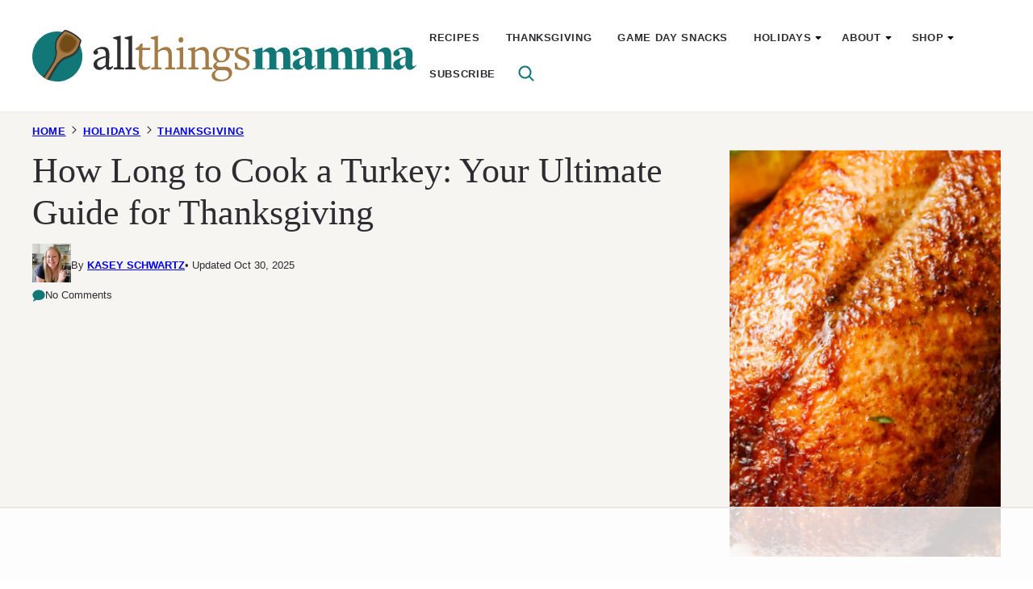

--- FILE ---
content_type: text/html; charset=UTF-8
request_url: https://www.allthingsmamma.com/how-long-to-cook-a-turkey-your-ultimate-guide-for-thanksgiving/
body_size: 89089
content:
<!DOCTYPE html><html lang="en-US">
<head><meta charset="UTF-8"><script>if(navigator.userAgent.match(/MSIE|Internet Explorer/i)||navigator.userAgent.match(/Trident\/7\..*?rv:11/i)){var href=document.location.href;if(!href.match(/[?&]nowprocket/)){if(href.indexOf("?")==-1){if(href.indexOf("#")==-1){document.location.href=href+"?nowprocket=1"}else{document.location.href=href.replace("#","?nowprocket=1#")}}else{if(href.indexOf("#")==-1){document.location.href=href+"&nowprocket=1"}else{document.location.href=href.replace("#","&nowprocket=1#")}}}}</script><script>(()=>{class RocketLazyLoadScripts{constructor(){this.v="2.0.4",this.userEvents=["keydown","keyup","mousedown","mouseup","mousemove","mouseover","mouseout","touchmove","touchstart","touchend","touchcancel","wheel","click","dblclick","input"],this.attributeEvents=["onblur","onclick","oncontextmenu","ondblclick","onfocus","onmousedown","onmouseenter","onmouseleave","onmousemove","onmouseout","onmouseover","onmouseup","onmousewheel","onscroll","onsubmit"]}async t(){this.i(),this.o(),/iP(ad|hone)/.test(navigator.userAgent)&&this.h(),this.u(),this.l(this),this.m(),this.k(this),this.p(this),this._(),await Promise.all([this.R(),this.L()]),this.lastBreath=Date.now(),this.S(this),this.P(),this.D(),this.O(),this.M(),await this.C(this.delayedScripts.normal),await this.C(this.delayedScripts.defer),await this.C(this.delayedScripts.async),await this.T(),await this.F(),await this.j(),await this.A(),window.dispatchEvent(new Event("rocket-allScriptsLoaded")),this.everythingLoaded=!0,this.lastTouchEnd&&await new Promise(t=>setTimeout(t,500-Date.now()+this.lastTouchEnd)),this.I(),this.H(),this.U(),this.W()}i(){this.CSPIssue=sessionStorage.getItem("rocketCSPIssue"),document.addEventListener("securitypolicyviolation",t=>{this.CSPIssue||"script-src-elem"!==t.violatedDirective||"data"!==t.blockedURI||(this.CSPIssue=!0,sessionStorage.setItem("rocketCSPIssue",!0))},{isRocket:!0})}o(){window.addEventListener("pageshow",t=>{this.persisted=t.persisted,this.realWindowLoadedFired=!0},{isRocket:!0}),window.addEventListener("pagehide",()=>{this.onFirstUserAction=null},{isRocket:!0})}h(){let t;function e(e){t=e}window.addEventListener("touchstart",e,{isRocket:!0}),window.addEventListener("touchend",function i(o){o.changedTouches[0]&&t.changedTouches[0]&&Math.abs(o.changedTouches[0].pageX-t.changedTouches[0].pageX)<10&&Math.abs(o.changedTouches[0].pageY-t.changedTouches[0].pageY)<10&&o.timeStamp-t.timeStamp<200&&(window.removeEventListener("touchstart",e,{isRocket:!0}),window.removeEventListener("touchend",i,{isRocket:!0}),"INPUT"===o.target.tagName&&"text"===o.target.type||(o.target.dispatchEvent(new TouchEvent("touchend",{target:o.target,bubbles:!0})),o.target.dispatchEvent(new MouseEvent("mouseover",{target:o.target,bubbles:!0})),o.target.dispatchEvent(new PointerEvent("click",{target:o.target,bubbles:!0,cancelable:!0,detail:1,clientX:o.changedTouches[0].clientX,clientY:o.changedTouches[0].clientY})),event.preventDefault()))},{isRocket:!0})}q(t){this.userActionTriggered||("mousemove"!==t.type||this.firstMousemoveIgnored?"keyup"===t.type||"mouseover"===t.type||"mouseout"===t.type||(this.userActionTriggered=!0,this.onFirstUserAction&&this.onFirstUserAction()):this.firstMousemoveIgnored=!0),"click"===t.type&&t.preventDefault(),t.stopPropagation(),t.stopImmediatePropagation(),"touchstart"===this.lastEvent&&"touchend"===t.type&&(this.lastTouchEnd=Date.now()),"click"===t.type&&(this.lastTouchEnd=0),this.lastEvent=t.type,t.composedPath&&t.composedPath()[0].getRootNode()instanceof ShadowRoot&&(t.rocketTarget=t.composedPath()[0]),this.savedUserEvents.push(t)}u(){this.savedUserEvents=[],this.userEventHandler=this.q.bind(this),this.userEvents.forEach(t=>window.addEventListener(t,this.userEventHandler,{passive:!1,isRocket:!0})),document.addEventListener("visibilitychange",this.userEventHandler,{isRocket:!0})}U(){this.userEvents.forEach(t=>window.removeEventListener(t,this.userEventHandler,{passive:!1,isRocket:!0})),document.removeEventListener("visibilitychange",this.userEventHandler,{isRocket:!0}),this.savedUserEvents.forEach(t=>{(t.rocketTarget||t.target).dispatchEvent(new window[t.constructor.name](t.type,t))})}m(){const t="return false",e=Array.from(this.attributeEvents,t=>"data-rocket-"+t),i="["+this.attributeEvents.join("],[")+"]",o="[data-rocket-"+this.attributeEvents.join("],[data-rocket-")+"]",s=(e,i,o)=>{o&&o!==t&&(e.setAttribute("data-rocket-"+i,o),e["rocket"+i]=new Function("event",o),e.setAttribute(i,t))};new MutationObserver(t=>{for(const n of t)"attributes"===n.type&&(n.attributeName.startsWith("data-rocket-")||this.everythingLoaded?n.attributeName.startsWith("data-rocket-")&&this.everythingLoaded&&this.N(n.target,n.attributeName.substring(12)):s(n.target,n.attributeName,n.target.getAttribute(n.attributeName))),"childList"===n.type&&n.addedNodes.forEach(t=>{if(t.nodeType===Node.ELEMENT_NODE)if(this.everythingLoaded)for(const i of[t,...t.querySelectorAll(o)])for(const t of i.getAttributeNames())e.includes(t)&&this.N(i,t.substring(12));else for(const e of[t,...t.querySelectorAll(i)])for(const t of e.getAttributeNames())this.attributeEvents.includes(t)&&s(e,t,e.getAttribute(t))})}).observe(document,{subtree:!0,childList:!0,attributeFilter:[...this.attributeEvents,...e]})}I(){this.attributeEvents.forEach(t=>{document.querySelectorAll("[data-rocket-"+t+"]").forEach(e=>{this.N(e,t)})})}N(t,e){const i=t.getAttribute("data-rocket-"+e);i&&(t.setAttribute(e,i),t.removeAttribute("data-rocket-"+e))}k(t){Object.defineProperty(HTMLElement.prototype,"onclick",{get(){return this.rocketonclick||null},set(e){this.rocketonclick=e,this.setAttribute(t.everythingLoaded?"onclick":"data-rocket-onclick","this.rocketonclick(event)")}})}S(t){function e(e,i){let o=e[i];e[i]=null,Object.defineProperty(e,i,{get:()=>o,set(s){t.everythingLoaded?o=s:e["rocket"+i]=o=s}})}e(document,"onreadystatechange"),e(window,"onload"),e(window,"onpageshow");try{Object.defineProperty(document,"readyState",{get:()=>t.rocketReadyState,set(e){t.rocketReadyState=e},configurable:!0}),document.readyState="loading"}catch(t){console.log("WPRocket DJE readyState conflict, bypassing")}}l(t){this.originalAddEventListener=EventTarget.prototype.addEventListener,this.originalRemoveEventListener=EventTarget.prototype.removeEventListener,this.savedEventListeners=[],EventTarget.prototype.addEventListener=function(e,i,o){o&&o.isRocket||!t.B(e,this)&&!t.userEvents.includes(e)||t.B(e,this)&&!t.userActionTriggered||e.startsWith("rocket-")||t.everythingLoaded?t.originalAddEventListener.call(this,e,i,o):(t.savedEventListeners.push({target:this,remove:!1,type:e,func:i,options:o}),"mouseenter"!==e&&"mouseleave"!==e||t.originalAddEventListener.call(this,e,t.savedUserEvents.push,o))},EventTarget.prototype.removeEventListener=function(e,i,o){o&&o.isRocket||!t.B(e,this)&&!t.userEvents.includes(e)||t.B(e,this)&&!t.userActionTriggered||e.startsWith("rocket-")||t.everythingLoaded?t.originalRemoveEventListener.call(this,e,i,o):t.savedEventListeners.push({target:this,remove:!0,type:e,func:i,options:o})}}J(t,e){this.savedEventListeners=this.savedEventListeners.filter(i=>{let o=i.type,s=i.target||window;return e!==o||t!==s||(this.B(o,s)&&(i.type="rocket-"+o),this.$(i),!1)})}H(){EventTarget.prototype.addEventListener=this.originalAddEventListener,EventTarget.prototype.removeEventListener=this.originalRemoveEventListener,this.savedEventListeners.forEach(t=>this.$(t))}$(t){t.remove?this.originalRemoveEventListener.call(t.target,t.type,t.func,t.options):this.originalAddEventListener.call(t.target,t.type,t.func,t.options)}p(t){let e;function i(e){return t.everythingLoaded?e:e.split(" ").map(t=>"load"===t||t.startsWith("load.")?"rocket-jquery-load":t).join(" ")}function o(o){function s(e){const s=o.fn[e];o.fn[e]=o.fn.init.prototype[e]=function(){return this[0]===window&&t.userActionTriggered&&("string"==typeof arguments[0]||arguments[0]instanceof String?arguments[0]=i(arguments[0]):"object"==typeof arguments[0]&&Object.keys(arguments[0]).forEach(t=>{const e=arguments[0][t];delete arguments[0][t],arguments[0][i(t)]=e})),s.apply(this,arguments),this}}if(o&&o.fn&&!t.allJQueries.includes(o)){const e={DOMContentLoaded:[],"rocket-DOMContentLoaded":[]};for(const t in e)document.addEventListener(t,()=>{e[t].forEach(t=>t())},{isRocket:!0});o.fn.ready=o.fn.init.prototype.ready=function(i){function s(){parseInt(o.fn.jquery)>2?setTimeout(()=>i.bind(document)(o)):i.bind(document)(o)}return"function"==typeof i&&(t.realDomReadyFired?!t.userActionTriggered||t.fauxDomReadyFired?s():e["rocket-DOMContentLoaded"].push(s):e.DOMContentLoaded.push(s)),o([])},s("on"),s("one"),s("off"),t.allJQueries.push(o)}e=o}t.allJQueries=[],o(window.jQuery),Object.defineProperty(window,"jQuery",{get:()=>e,set(t){o(t)}})}P(){const t=new Map;document.write=document.writeln=function(e){const i=document.currentScript,o=document.createRange(),s=i.parentElement;let n=t.get(i);void 0===n&&(n=i.nextSibling,t.set(i,n));const c=document.createDocumentFragment();o.setStart(c,0),c.appendChild(o.createContextualFragment(e)),s.insertBefore(c,n)}}async R(){return new Promise(t=>{this.userActionTriggered?t():this.onFirstUserAction=t})}async L(){return new Promise(t=>{document.addEventListener("DOMContentLoaded",()=>{this.realDomReadyFired=!0,t()},{isRocket:!0})})}async j(){return this.realWindowLoadedFired?Promise.resolve():new Promise(t=>{window.addEventListener("load",t,{isRocket:!0})})}M(){this.pendingScripts=[];this.scriptsMutationObserver=new MutationObserver(t=>{for(const e of t)e.addedNodes.forEach(t=>{"SCRIPT"!==t.tagName||t.noModule||t.isWPRocket||this.pendingScripts.push({script:t,promise:new Promise(e=>{const i=()=>{const i=this.pendingScripts.findIndex(e=>e.script===t);i>=0&&this.pendingScripts.splice(i,1),e()};t.addEventListener("load",i,{isRocket:!0}),t.addEventListener("error",i,{isRocket:!0}),setTimeout(i,1e3)})})})}),this.scriptsMutationObserver.observe(document,{childList:!0,subtree:!0})}async F(){await this.X(),this.pendingScripts.length?(await this.pendingScripts[0].promise,await this.F()):this.scriptsMutationObserver.disconnect()}D(){this.delayedScripts={normal:[],async:[],defer:[]},document.querySelectorAll("script[type$=rocketlazyloadscript]").forEach(t=>{t.hasAttribute("data-rocket-src")?t.hasAttribute("async")&&!1!==t.async?this.delayedScripts.async.push(t):t.hasAttribute("defer")&&!1!==t.defer||"module"===t.getAttribute("data-rocket-type")?this.delayedScripts.defer.push(t):this.delayedScripts.normal.push(t):this.delayedScripts.normal.push(t)})}async _(){await this.L();let t=[];document.querySelectorAll("script[type$=rocketlazyloadscript][data-rocket-src]").forEach(e=>{let i=e.getAttribute("data-rocket-src");if(i&&!i.startsWith("data:")){i.startsWith("//")&&(i=location.protocol+i);try{const o=new URL(i).origin;o!==location.origin&&t.push({src:o,crossOrigin:e.crossOrigin||"module"===e.getAttribute("data-rocket-type")})}catch(t){}}}),t=[...new Map(t.map(t=>[JSON.stringify(t),t])).values()],this.Y(t,"preconnect")}async G(t){if(await this.K(),!0!==t.noModule||!("noModule"in HTMLScriptElement.prototype))return new Promise(e=>{let i;function o(){(i||t).setAttribute("data-rocket-status","executed"),e()}try{if(navigator.userAgent.includes("Firefox/")||""===navigator.vendor||this.CSPIssue)i=document.createElement("script"),[...t.attributes].forEach(t=>{let e=t.nodeName;"type"!==e&&("data-rocket-type"===e&&(e="type"),"data-rocket-src"===e&&(e="src"),i.setAttribute(e,t.nodeValue))}),t.text&&(i.text=t.text),t.nonce&&(i.nonce=t.nonce),i.hasAttribute("src")?(i.addEventListener("load",o,{isRocket:!0}),i.addEventListener("error",()=>{i.setAttribute("data-rocket-status","failed-network"),e()},{isRocket:!0}),setTimeout(()=>{i.isConnected||e()},1)):(i.text=t.text,o()),i.isWPRocket=!0,t.parentNode.replaceChild(i,t);else{const i=t.getAttribute("data-rocket-type"),s=t.getAttribute("data-rocket-src");i?(t.type=i,t.removeAttribute("data-rocket-type")):t.removeAttribute("type"),t.addEventListener("load",o,{isRocket:!0}),t.addEventListener("error",i=>{this.CSPIssue&&i.target.src.startsWith("data:")?(console.log("WPRocket: CSP fallback activated"),t.removeAttribute("src"),this.G(t).then(e)):(t.setAttribute("data-rocket-status","failed-network"),e())},{isRocket:!0}),s?(t.fetchPriority="high",t.removeAttribute("data-rocket-src"),t.src=s):t.src="data:text/javascript;base64,"+window.btoa(unescape(encodeURIComponent(t.text)))}}catch(i){t.setAttribute("data-rocket-status","failed-transform"),e()}});t.setAttribute("data-rocket-status","skipped")}async C(t){const e=t.shift();return e?(e.isConnected&&await this.G(e),this.C(t)):Promise.resolve()}O(){this.Y([...this.delayedScripts.normal,...this.delayedScripts.defer,...this.delayedScripts.async],"preload")}Y(t,e){this.trash=this.trash||[];let i=!0;var o=document.createDocumentFragment();t.forEach(t=>{const s=t.getAttribute&&t.getAttribute("data-rocket-src")||t.src;if(s&&!s.startsWith("data:")){const n=document.createElement("link");n.href=s,n.rel=e,"preconnect"!==e&&(n.as="script",n.fetchPriority=i?"high":"low"),t.getAttribute&&"module"===t.getAttribute("data-rocket-type")&&(n.crossOrigin=!0),t.crossOrigin&&(n.crossOrigin=t.crossOrigin),t.integrity&&(n.integrity=t.integrity),t.nonce&&(n.nonce=t.nonce),o.appendChild(n),this.trash.push(n),i=!1}}),document.head.appendChild(o)}W(){this.trash.forEach(t=>t.remove())}async T(){try{document.readyState="interactive"}catch(t){}this.fauxDomReadyFired=!0;try{await this.K(),this.J(document,"readystatechange"),document.dispatchEvent(new Event("rocket-readystatechange")),await this.K(),document.rocketonreadystatechange&&document.rocketonreadystatechange(),await this.K(),this.J(document,"DOMContentLoaded"),document.dispatchEvent(new Event("rocket-DOMContentLoaded")),await this.K(),this.J(window,"DOMContentLoaded"),window.dispatchEvent(new Event("rocket-DOMContentLoaded"))}catch(t){console.error(t)}}async A(){try{document.readyState="complete"}catch(t){}try{await this.K(),this.J(document,"readystatechange"),document.dispatchEvent(new Event("rocket-readystatechange")),await this.K(),document.rocketonreadystatechange&&document.rocketonreadystatechange(),await this.K(),this.J(window,"load"),window.dispatchEvent(new Event("rocket-load")),await this.K(),window.rocketonload&&window.rocketonload(),await this.K(),this.allJQueries.forEach(t=>t(window).trigger("rocket-jquery-load")),await this.K(),this.J(window,"pageshow");const t=new Event("rocket-pageshow");t.persisted=this.persisted,window.dispatchEvent(t),await this.K(),window.rocketonpageshow&&window.rocketonpageshow({persisted:this.persisted})}catch(t){console.error(t)}}async K(){Date.now()-this.lastBreath>45&&(await this.X(),this.lastBreath=Date.now())}async X(){return document.hidden?new Promise(t=>setTimeout(t)):new Promise(t=>requestAnimationFrame(t))}B(t,e){return e===document&&"readystatechange"===t||(e===document&&"DOMContentLoaded"===t||(e===window&&"DOMContentLoaded"===t||(e===window&&"load"===t||e===window&&"pageshow"===t)))}static run(){(new RocketLazyLoadScripts).t()}}RocketLazyLoadScripts.run()})();</script><script data-no-optimize="1" data-cfasync="false">!function(){"use strict";const t={adt_ei:{identityApiKey:"plainText",source:"url",type:"plaintext",priority:1},adt_eih:{identityApiKey:"sha256",source:"urlh",type:"hashed",priority:2},sh_kit:{identityApiKey:"sha256",source:"urlhck",type:"hashed",priority:3}},e=Object.keys(t);function i(t){return function(t){const e=t.match(/((?=([a-z0-9._!#$%+^&*()[\]<>-]+))\2@[a-z0-9._-]+\.[a-z0-9._-]+)/gi);return e?e[0]:""}(function(t){return t.replace(/\s/g,"")}(t.toLowerCase()))}!async function(){const n=new URL(window.location.href),o=n.searchParams;let a=null;const r=Object.entries(t).sort(([,t],[,e])=>t.priority-e.priority).map(([t])=>t);for(const e of r){const n=o.get(e),r=t[e];if(!n||!r)continue;const c=decodeURIComponent(n),d="plaintext"===r.type&&i(c),s="hashed"===r.type&&c;if(d||s){a={value:c,config:r};break}}if(a){const{value:t,config:e}=a;window.adthrive=window.adthrive||{},window.adthrive.cmd=window.adthrive.cmd||[],window.adthrive.cmd.push(function(){window.adthrive.identityApi({source:e.source,[e.identityApiKey]:t},({success:i,data:n})=>{i?window.adthrive.log("info","Plugin","detectEmails",`Identity API called with ${e.type} email: ${t}`,n):window.adthrive.log("warning","Plugin","detectEmails",`Failed to call Identity API with ${e.type} email: ${t}`,n)})})}!function(t,e){const i=new URL(e);t.forEach(t=>i.searchParams.delete(t)),history.replaceState(null,"",i.toString())}(e,n)}()}();
</script><meta name='robots' content='index, follow, max-image-preview:large, max-snippet:-1, max-video-preview:-1' />
	<style>img:is([sizes="auto" i], [sizes^="auto," i]) { contain-intrinsic-size: 3000px 1500px }</style>
	<style data-no-optimize="1" data-cfasync="false">
	.adthrive-ad {
		margin-top: 10px;
		margin-bottom: 10px;
		text-align: center;
		overflow-x: visible;
		clear: both;
		line-height: 0;
	}
	/* for final sticky SB */
.adthrive-sidebar.adthrive-stuck {
margin-top: 150px;
}
/* for ESSAs */
.adthrive-sticky-sidebar > div {
top: 150px!important;
}

.adthrive-device-desktop .adthrive-recipe,
.adthrive-device-tablet .adthrive-recipe {
	float: right;
	clear: right;
	margin-left: 10px;
}

.adthrive-sidebar {
    z-index: 1 !important;
}

/* fix for ads collapsing ZD 370846 */
.adthrive-content,
.adthrive-recipe {
   min-height: 400px;
}

body.single .adthrive-device-desktop .adthrive-content.adthrive-sticky-container {
min-height: 250px!important;
}

/* Top Center video and Slickstream - prevent video player shifting when scrolling */
body.slick-filmstrip-toolbar-showing.adthrive-device-phone .raptive-player-container.adthrive-collapse-top-center:not(.adthrive-player-without-wrapper-text),
body.slick-filmstrip-toolbar-showing.adthrive-device-phone .adthrive-collapse-mobile-background {
    transform: none!important;
}
body.slick-filmstrip-toolbar-showing.adthrive-device-phone .raptive-player-container.adthrive-collapse-mobile.adthrive-collapse-top-center.adthrive-player-without-wrapper-text {
transform: translateX(-50%)!important;
}
/* END Top Center video and Slickstream */

/*Slickstream Icons*/
slick-heartbeat {
padding-bottom: 20px;
}
/*End Slickstream*/

body.archive .adthrive-content {
  grid-column: 1 / -1;
}</style>
<script data-no-optimize="1" data-cfasync="false">
	window.adthriveCLS = {
		enabledLocations: ['Content', 'Recipe'],
		injectedSlots: [],
		injectedFromPlugin: true,
		branch: '9404090',bucket: 'prod',			};
	window.adthriveCLS.siteAds = {"betaTester":false,"targeting":[{"value":"5540e9bddc6f3ae64ddcbb74","key":"siteId"},{"value":"6233884d8e66a970885b936d","key":"organizationId"},{"value":"All Things Mamma","key":"siteName"},{"value":"AdThrive Edge","key":"service"},{"value":"on","key":"bidding"},{"value":["Food","Crafts"],"key":"verticals"}],"siteUrl":"https://www.allthingsmamma.com/","siteId":"5540e9bddc6f3ae64ddcbb74","siteName":"All Things Mamma","breakpoints":{"tablet":768,"desktop":1024},"cloudflare":{"version":"b770817"},"adUnits":[{"sequence":9,"thirdPartyAdUnitName":null,"targeting":[{"value":["Sidebar"],"key":"location"},{"value":true,"key":"sticky"}],"devices":["desktop"],"name":"Sidebar_9","sticky":true,"location":"Sidebar","dynamic":{"pageSelector":"","spacing":0,"max":1,"lazyMax":null,"enable":true,"lazy":false,"elementSelector":".sidebar-primary","skip":0,"classNames":[],"position":"beforeend","every":1,"enabled":true},"stickyOverlapSelector":"","adSizes":[[160,600],[336,280],[320,50],[300,600],[250,250],[1,1],[320,100],[300,1050],[300,50],[300,420],[300,250]],"priority":291,"autosize":true},{"sequence":null,"thirdPartyAdUnitName":null,"targeting":[{"value":["Content"],"key":"location"}],"devices":["desktop"],"name":"Content","sticky":false,"location":"Content","dynamic":{"pageSelector":"meta[content=\"https://www.allthingsmamma.com/about-all-things-mamma/\"]","spacing":0.85,"max":4,"lazyMax":95,"enable":true,"lazy":true,"elementSelector":".entry-content  > *:not(h2):not(h3):not(.post-header__recipe-jump):not(.block-pinterest-cta)","skip":5,"classNames":[],"position":"afterend","every":1,"enabled":true},"stickyOverlapSelector":"","adSizes":[[728,90],[336,280],[320,50],[468,60],[970,90],[250,250],[1,1],[320,100],[970,250],[1,2],[300,50],[300,300],[552,334],[728,250],[300,250]],"priority":199,"autosize":true},{"sequence":null,"thirdPartyAdUnitName":null,"targeting":[{"value":["Content"],"key":"location"}],"devices":["desktop","tablet","phone"],"name":"Content","sticky":false,"location":"Content","dynamic":{"pageSelector":"body.archive","spacing":0,"max":1,"lazyMax":1,"enable":true,"lazy":true,"elementSelector":".block-post-listing__inner > article:nth-of-type(4n + 8), .block-area > .block-quick-links","skip":0,"classNames":[],"position":"afterend","every":1,"enabled":true},"stickyOverlapSelector":"","adSizes":[[728,90],[336,280],[320,50],[468,60],[970,90],[250,250],[1,1],[320,100],[970,250],[300,50],[300,300],[552,334],[728,250],[300,250],[1,2]],"priority":199,"autosize":true},{"sequence":null,"thirdPartyAdUnitName":null,"targeting":[{"value":["Content"],"key":"location"}],"devices":["desktop"],"name":"Content","sticky":false,"location":"Content","dynamic":{"pageSelector":"body.single","spacing":0.85,"max":4,"lazyMax":95,"enable":true,"lazy":true,"elementSelector":".entry-content  > *:not(h2):not(h3):not(.post-header__recipe-jump):not(.block-pinterest-cta)","skip":5,"classNames":[],"position":"afterend","every":1,"enabled":true},"stickyOverlapSelector":"","adSizes":[[728,90],[336,280],[320,50],[468,60],[970,90],[250,250],[1,1],[320,100],[970,250],[1,2],[300,50],[300,300],[552,334],[728,250],[300,250]],"priority":199,"autosize":true},{"sequence":null,"thirdPartyAdUnitName":null,"targeting":[{"value":["Content"],"key":"location"}],"devices":["tablet","phone"],"name":"Content","sticky":false,"location":"Content","dynamic":{"pageSelector":"body.single, body.page:not(.home)","spacing":0.85,"max":4,"lazyMax":95,"enable":true,"lazy":true,"elementSelector":".entry-content  > *:not(h2):not(h3):not(.post-header__recipe-jump):not(.block-pinterest-cta)","skip":5,"classNames":[],"position":"afterend","every":1,"enabled":true},"stickyOverlapSelector":"","adSizes":[[728,90],[336,280],[320,50],[468,60],[970,90],[250,250],[1,1],[320,100],[970,250],[1,2],[300,50],[300,300],[552,334],[728,250],[300,250]],"priority":199,"autosize":true},{"sequence":1,"thirdPartyAdUnitName":null,"targeting":[{"value":["Recipe"],"key":"location"}],"devices":["tablet","desktop"],"name":"Recipe_1","sticky":false,"location":"Recipe","dynamic":{"pageSelector":"body:not(.wprm-print)","spacing":0.9,"max":2,"lazyMax":97,"enable":true,"lazy":true,"elementSelector":".wprm-recipe-ingredients-container li, .wprm-recipe-instructions-container li, .wprm-recipe-notes-container li, .wprm-recipe-notes-container span, .tasty-recipes-ingredients li, .tasty-recipes-instructions li, .tasty-recipes-notes li, .tasty-recipes-notes span, .tasty-recipe-ingredients li, .tasty-recipe-instructions li, .tasty-recipe-notes li, .tasty-recipe-notes span","skip":0,"classNames":[],"position":"beforebegin","every":1,"enabled":true},"stickyOverlapSelector":"","adSizes":[[320,50],[250,250],[1,1],[320,100],[1,2],[300,50],[320,300],[300,390],[300,250]],"priority":-101,"autosize":true},{"sequence":5,"thirdPartyAdUnitName":null,"targeting":[{"value":["Recipe"],"key":"location"}],"devices":["phone"],"name":"Recipe_5","sticky":false,"location":"Recipe","dynamic":{"pageSelector":"","spacing":0,"max":1,"lazyMax":null,"enable":true,"lazy":false,"elementSelector":".wprm-recipe-ingredients-container, .tasty-recipes-ingredients, .tasty-recipe-ingredients ","skip":0,"classNames":[],"position":"beforebegin","every":1,"enabled":true},"stickyOverlapSelector":"","adSizes":[[320,50],[250,250],[1,1],[320,100],[1,2],[300,50],[320,300],[300,390],[300,250]],"priority":-105,"autosize":true},{"sequence":1,"thirdPartyAdUnitName":null,"targeting":[{"value":["Recipe"],"key":"location"}],"devices":["phone"],"name":"Recipe_1","sticky":false,"location":"Recipe","dynamic":{"pageSelector":"","spacing":1,"max":1,"lazyMax":97,"enable":true,"lazy":true,"elementSelector":".wprm-recipe-ingredients-container, .wprm-recipe-instructions-container li, .wprm-recipe-notes-container, .tasty-recipes-ingredients, .tasty-recipes-instructions li, .tasty-recipes-notes li, .tasty-recipes-notes span, .tasty-recipe-ingredients, .tasty-recipe-instructions li, .tasty-recipe-notes li, .tasty-recipe-notes span","skip":0,"classNames":[],"position":"afterend","every":1,"enabled":true},"stickyOverlapSelector":"","adSizes":[[320,50],[250,250],[1,1],[320,100],[1,2],[300,50],[320,300],[300,390],[300,250]],"priority":-101,"autosize":true},{"sequence":1,"thirdPartyAdUnitName":null,"targeting":[{"value":["Below Post"],"key":"location"}],"devices":["desktop","tablet","phone"],"name":"Below_Post_1","sticky":false,"location":"Below Post","dynamic":{"pageSelector":"body.single","spacing":0.85,"max":0,"lazyMax":1,"enable":true,"lazy":true,"elementSelector":".entry-comments, .comment-respond","skip":0,"classNames":[],"position":"beforebegin","every":1,"enabled":true},"stickyOverlapSelector":"","adSizes":[[728,90],[336,280],[320,50],[468,60],[250,250],[1,1],[320,100],[970,250],[728,250],[300,250]],"priority":99,"autosize":true},{"sequence":2,"thirdPartyAdUnitName":null,"targeting":[{"value":["Below Post"],"key":"location"}],"devices":["desktop","tablet","phone"],"name":"Below_Post_2","sticky":false,"location":"Below Post","dynamic":{"pageSelector":"body.single","spacing":0.85,"max":0,"lazyMax":9,"enable":true,"lazy":true,"elementSelector":".comment-list > li","skip":0,"classNames":[],"position":"afterend","every":1,"enabled":true},"stickyOverlapSelector":"","adSizes":[[728,90],[336,280],[320,50],[468,60],[250,250],[1,1],[320,100],[970,250],[728,250],[300,250]],"priority":98,"autosize":true},{"sequence":null,"thirdPartyAdUnitName":null,"targeting":[{"value":["Below Post"],"key":"location"}],"devices":["desktop","tablet","phone"],"name":"Below_Post","sticky":false,"location":"Below Post","dynamic":{"pageSelector":"body.home, body.search, meta[content=\"https://www.allthingsmamma.com/recipe-index/\"]","spacing":0,"max":0,"lazyMax":1,"enable":true,"lazy":true,"elementSelector":".block-area-before-footer","skip":0,"classNames":[],"position":"beforebegin","every":1,"enabled":true},"stickyOverlapSelector":"","adSizes":[[728,90],[336,280],[320,50],[468,60],[250,250],[1,1],[320,100],[970,250],[728,250],[300,250]],"priority":99,"autosize":true},{"sequence":null,"thirdPartyAdUnitName":null,"targeting":[{"value":["Footer"],"key":"location"},{"value":true,"key":"sticky"}],"devices":["tablet","phone","desktop"],"name":"Footer","sticky":true,"location":"Footer","dynamic":{"pageSelector":"","spacing":0,"max":1,"lazyMax":null,"enable":true,"lazy":false,"elementSelector":"body","skip":0,"classNames":[],"position":"beforeend","every":1,"enabled":true},"stickyOverlapSelector":"","adSizes":[[320,50],[320,100],[728,90],[970,90],[468,60],[1,1],[300,50]],"priority":-1,"autosize":true},{"sequence":null,"thirdPartyAdUnitName":null,"targeting":[{"value":["Header"],"key":"location"}],"devices":["desktop","tablet","phone"],"name":"Header","sticky":false,"location":"Header","dynamic":{"pageSelector":"body.wprm-print","spacing":0,"max":1,"lazyMax":null,"enable":true,"lazy":false,"elementSelector":"#wprm-print-header","skip":0,"classNames":[],"position":"afterend","every":1,"enabled":true},"stickyOverlapSelector":"","adSizes":[[728,90],[320,50],[468,60],[970,90],[1,1],[320,100],[970,250],[300,50],[728,250]],"priority":399,"autosize":true},{"sequence":1,"thirdPartyAdUnitName":null,"targeting":[{"value":["Recipe"],"key":"location"}],"devices":["tablet","desktop"],"name":"Recipe_1","sticky":false,"location":"Recipe","dynamic":{"pageSelector":"body.wprm-print","spacing":0,"max":1,"lazyMax":null,"enable":true,"lazy":false,"elementSelector":".wprm-recipe-ingredients-container li, .wprm-recipe-instructions-container li, .wprm-recipe-notes-container li, .wprm-recipe-notes-container span, .tasty-recipes-ingredients li, .tasty-recipes-instructions li, .tasty-recipes-notes li, .tasty-recipes-notes span, .tasty-recipe-ingredients li, .tasty-recipe-instructions li, .tasty-recipe-notes li, .tasty-recipe-notes span","skip":0,"classNames":[],"position":"beforebegin","every":1,"enabled":true},"stickyOverlapSelector":"","adSizes":[[320,50],[250,250],[1,1],[320,100],[1,2],[300,50],[320,300],[300,390],[300,250]],"priority":-101,"autosize":true},{"sequence":2,"thirdPartyAdUnitName":null,"targeting":[{"value":["Recipe"],"key":"location"}],"devices":["tablet","desktop"],"name":"Recipe_2","sticky":false,"location":"Recipe","dynamic":{"pageSelector":"body.wprm-print","spacing":1.2,"max":1,"lazyMax":null,"enable":true,"lazy":false,"elementSelector":".wprm-recipe-ingredients-container li, .wprm-recipe-instructions-container li, .wprm-recipe-notes-container li, .wprm-recipe-notes-container span, .tasty-recipes-ingredients li, .tasty-recipes-instructions li, .tasty-recipes-notes li, .tasty-recipes-notes span, .tasty-recipe-ingredients li, .tasty-recipe-instructions li, .tasty-recipe-notes li, .tasty-recipe-notes span","skip":0,"classNames":[],"position":"beforebegin","every":1,"enabled":true},"stickyOverlapSelector":"","adSizes":[[320,50],[250,250],[1,1],[320,100],[1,2],[300,50],[320,300],[300,390],[300,250]],"priority":-102,"autosize":true}],"adDensityLayout":{"mobile":{"adDensity":0.21,"onePerViewport":false},"pageOverrides":[],"desktop":{"adDensity":0.17,"onePerViewport":false}},"adDensityEnabled":true,"siteExperiments":[],"adTypes":{"sponsorTileDesktop":true,"interscrollerDesktop":true,"nativeBelowPostDesktop":true,"miniscroller":true,"largeFormatsMobile":true,"nativeMobileContent":true,"inRecipeRecommendationMobile":true,"nativeMobileRecipe":true,"sponsorTileMobile":true,"expandableCatalogAdsMobile":true,"frameAdsMobile":true,"outstreamMobile":true,"nativeHeaderMobile":true,"frameAdsDesktop":true,"inRecipeRecommendationDesktop":true,"expandableFooterDesktop":true,"nativeDesktopContent":true,"outstreamDesktop":true,"animatedFooter":true,"skylineHeader":true,"expandableFooter":true,"nativeDesktopSidebar":true,"videoFootersMobile":true,"videoFootersDesktop":true,"interscroller":true,"nativeDesktopRecipe":true,"nativeHeaderDesktop":true,"nativeBelowPostMobile":true,"expandableCatalogAdsDesktop":true,"largeFormatsDesktop":true},"adOptions":{"theTradeDesk":true,"rtbhouse":true,"undertone":true,"sidebarConfig":{"dynamicStickySidebar":{"minHeight":2400,"enabled":true,"blockedSelectors":[]}},"footerCloseButton":false,"teads":true,"seedtag":true,"pmp":true,"thirtyThreeAcross":true,"sharethrough":true,"optimizeVideoPlayersForEarnings":true,"removeVideoTitleWrapper":true,"pubMatic":true,"contentTermsFooterEnabled":false,"infiniteScroll":false,"longerVideoAdPod":true,"yahoossp":true,"spa":false,"stickyContainerConfig":{"recipeDesktop":{"minHeight":null,"enabled":false},"blockedSelectors":[],"stickyHeaderSelectors":[".site-header"],"content":{"minHeight":250,"enabled":true},"recipeMobile":{"minHeight":null,"enabled":false}},"sonobi":true,"gatedPrint":{"printClasses":[],"siteEmailServiceProviderId":"4681db16-6343-4e86-8f7f-39fb4c07e141","defaultOptIn":true,"enabled":true,"newsletterPromptEnabled":true},"yieldmo":true,"footerSelector":"","consentMode":{"enabled":false,"customVendorList":""},"amazonUAM":true,"gamMCMEnabled":true,"gamMCMChildNetworkCode":"22515282998","stickyContainerAds":false,"rubiconMediaMath":true,"rubicon":true,"conversant":true,"openx":true,"customCreativeEnabled":true,"mobileHeaderHeight":1,"secColor":"#000000","unruly":true,"mediaGrid":true,"bRealTime":true,"adInViewTime":null,"gumgum":true,"comscoreFooter":true,"desktopInterstitial":false,"amx":true,"footerCloseButtonDesktop":false,"ozone":true,"isAutoOptimized":true,"adform":true,"comscoreTAL":true,"targetaff":false,"bgColor":"#FFFFFF","advancePlaylistOptions":{"playlistPlayer":{"enabled":true},"relatedPlayer":{"enabled":true,"applyToFirst":true}},"kargo":true,"max30SecondVideoAdPod":false,"liveRampATS":true,"footerCloseButtonMobile":false,"interstitialBlockedPageSelectors":"","prioritizeShorterVideoAds":true,"allowSmallerAdSizes":true,"comscore":"HomeDIY","blis":true,"wakeLock":{"desktopEnabled":true,"mobileValue":15,"mobileEnabled":true,"desktopValue":30},"mobileInterstitial":false,"tripleLift":true,"sensitiveCategories":["alc","ast","cbd","cosm","dat","gamc","pol","rel","sst","ssr","srh","ske","tob","wtl"],"liveRamp":true,"adthriveEmailIdentity":true,"criteo":true,"nativo":true,"infiniteScrollOptions":{"selector":"","heightThreshold":0},"siteAttributes":{"mobileHeaderSelectors":[],"desktopHeaderSelectors":[]},"dynamicContentSlotLazyLoading":true,"clsOptimizedAds":true,"ogury":true,"verticals":["Food","Crafts"],"inImage":false,"stackadapt":true,"usCMP":{"defaultOptIn":false,"enabled":false,"regions":[]},"advancePlaylist":true,"medianet":true,"delayLoading":true,"inImageZone":null,"appNexus":true,"rise":true,"liveRampId":"","infiniteScrollRefresh":false,"indexExchange":true},"siteAdsProfiles":[{"lastUpdated":"2025-09-04T14:30:32.127Z","targeting":{"device":["mobile"],"browserEngine":["webkit"]},"experiment":null,"profileId":155,"videoPlayers":{"partners":{"theTradeDesk":true,"unruly":true,"mediaGrid":true,"undertone":true,"gumgum":true,"seedtag":true,"amx":true,"adform":true,"pmp":true,"kargo":true,"thirtyThreeAcross":true,"connatix":true,"stickyOutstream":{"desktop":{"enabled":true},"blockedPageSelectors":"","mobileLocation":"bottom-left","allowOnHomepage":true,"mobile":{"enabled":true},"saveVideoCloseState":false,"mobileHeaderSelector":"","allowForPageWithStickyPlayer":{"enabled":false}},"sharethrough":true,"tripleLift":true,"pubMatic":true,"criteo":true,"yahoossp":true,"nativo":false,"aidem":false,"stackadapt":true,"yieldmo":true,"amazonUAM":true,"rubicon":true,"appNexus":true,"rise":true,"openx":true,"indexExchange":true}},"siteId":"5540e9bddc6f3ae64ddcbb74","adOptions":{"theTradeDesk":true,"rtbhouse":true,"undertone":true,"sidebarConfig":{"dynamicStickySidebar":{"minHeight":1800,"enabled":true,"blockedSelectors":[]}},"footerCloseButton":false,"teads":true,"seedtag":true,"pmp":true,"thirtyThreeAcross":true,"sharethrough":true,"optimizeVideoPlayersForEarnings":true,"removeVideoTitleWrapper":true,"pubMatic":true,"contentTermsFooterEnabled":false,"infiniteScroll":false,"longerVideoAdPod":true,"yahoossp":true,"spa":false,"stickyContainerConfig":{"recipeDesktop":{"minHeight":400,"enabled":true},"blockedSelectors":[],"stickyHeaderSelectors":[".site-header"],"content":{"minHeight":400,"enabled":true},"recipeMobile":{"minHeight":400,"enabled":true}},"sonobi":true,"gatedPrint":{"printClasses":[],"id":"636d2f2c-0ea4-4e13-9882-90b4b613ce0f","siteEmailServiceProviderId":"4681db16-6343-4e86-8f7f-39fb4c07e141","defaultOptIn":true,"enabled":true,"newsletterPromptEnabled":true},"yieldmo":true,"footerSelector":"","consentMode":{"enabled":false,"customVendorList":""},"amazonUAM":true,"gamMCMEnabled":true,"gamMCMChildNetworkCode":"22515282998","stickyContainerAds":false,"rubiconMediaMath":true,"rubicon":true,"conversant":true,"openx":true,"customCreativeEnabled":true,"mobileHeaderHeight":1,"secColor":"#000000","unruly":true,"mediaGrid":true,"bRealTime":true,"adInViewTime":null,"gumgum":true,"comscoreFooter":true,"desktopInterstitial":false,"amx":true,"footerCloseButtonDesktop":false,"ozone":false,"isAutoOptimized":true,"adform":true,"comscoreTAL":true,"targetaff":false,"bgColor":"#FFFFFF","advancePlaylistOptions":{"playlistPlayer":{"enabled":true},"relatedPlayer":{"enabled":true,"applyToFirst":true}},"kargo":true,"max30SecondVideoAdPod":false,"liveRampATS":true,"footerCloseButtonMobile":false,"interstitialBlockedPageSelectors":"","prioritizeShorterVideoAds":true,"allowSmallerAdSizes":true,"comscore":"HomeDIY","wakeLock":{"desktopEnabled":true,"mobileValue":15,"mobileEnabled":true,"desktopValue":30},"mobileInterstitial":false,"tripleLift":true,"sensitiveCategories":["alcohol","astrology and esoteric","cbd","cosmetic procedures and body modification","dating","games, casinos","politics","religion","sensationalism","sex and sexuality references","sexual and reproductive health","skin exposure","tobacco","weight loss","skin exposure","tobacco","weight loss"],"liveRamp":true,"adthriveEmailIdentity":true,"criteo":true,"nativo":true,"infiniteScrollOptions":{"selector":"","heightThreshold":0},"siteAttributes":{"mobileHeaderSelectors":[],"desktopHeaderSelectors":[]},"dynamicContentSlotLazyLoading":true,"clsOptimizedAds":true,"ogury":true,"aidem":false,"verticals":["Food","Crafts"],"inImage":false,"stackadapt":true,"usCMP":{"defaultOptIn":false,"enabled":false,"regions":[]},"advancePlaylist":true,"flipp":true,"delayLoading":true,"inImageZone":null,"appNexus":true,"rise":true,"liveRampId":"","infiniteScrollRefresh":false,"indexExchange":true},"config":"adOptions","adTypes":{"sponsorTileDesktop":true,"interscrollerDesktop":true,"nativeBelowPostDesktop":true,"miniscroller":true,"largeFormatsMobile":true,"nativeMobileContent":true,"inRecipeRecommendationMobile":true,"nativeMobileRecipe":true,"sponsorTileMobile":true,"expandableCatalogAdsMobile":true,"outstreamMobile":true,"nativeHeaderMobile":true,"inRecipeRecommendationDesktop":true,"nativeDesktopContent":true,"outstreamDesktop":true,"animatedFooter":true,"skylineHeader":true,"expandableFooter":true,"nativeDesktopSidebar":true,"videoFootersMobile":true,"videoFootersDesktop":true,"interscroller":true,"nativeDesktopRecipe":true,"nativeHeaderDesktop":true,"nativeBelowPostMobile":true,"expandableCatalogAdsDesktop":true,"largeFormatsDesktop":true}}],"thirdPartySiteConfig":{"partners":{"discounts":[]}},"featureRollouts":{"disable-delay-loading-good-cwv":{"featureRolloutId":43,"data":null,"enabled":true},"erp":{"featureRolloutId":19,"data":null,"enabled":false}},"videoPlayers":{"contextual":{"autoplayCollapsibleEnabled":false,"overrideEmbedLocation":false,"defaultPlayerType":"static"},"videoEmbed":"wordpress","footerSelector":"","contentSpecificPlaylists":[],"players":[{"devices":["desktop","mobile"],"formattedType":"Stationary Related","description":"","id":4049696,"title":"Stationary related player - desktop and mobile","type":"stationaryRelated","enabled":true,"playerId":"tX6xR41A"},{"playlistId":"d3Rnz62j","pageSelector":"body.single","devices":["mobile"],"mobileLocation":"top-center","description":"","skip":2,"title":"MY LATEST VIDEOS","type":"stickyPlaylist","enabled":true,"footerSelector":"","formattedType":"Sticky Playlist","elementSelector":".entry-content  > *:not(h2):not(h3):not(.post-header__recipe-jump):not(.block-pinterest-cta)","id":4049700,"position":"afterend","saveVideoCloseState":false,"shuffle":true,"mobileHeaderSelector":"","playerId":"O9OvH9bY"},{"playlistId":"","pageSelector":"body.single, body.page:not(.home)","devices":["desktop"],"description":"","skip":2,"title":"","type":"stickyRelated","enabled":true,"formattedType":"Sticky Related","elementSelector":".entry-content  > *:not(h2):not(h3):not(.post-header__recipe-jump)","id":4049697,"position":"afterend","saveVideoCloseState":false,"shuffle":false,"mobileHeaderSelector":null,"playerId":"tX6xR41A"},{"playlistId":"","pageSelector":"body.single, body.page:not(.home)","devices":["mobile"],"mobileLocation":"top-center","description":"","skip":2,"title":"","type":"stickyRelated","enabled":true,"formattedType":"Sticky Related","elementSelector":".entry-content  > *:not(h2):not(h3):not(.post-header__recipe-jump)","id":4049698,"position":"afterend","saveVideoCloseState":false,"shuffle":false,"mobileHeaderSelector":".feastmobilenavbar","playerId":"tX6xR41A"},{"playlistId":"d3Rnz62j","pageSelector":"body.single","devices":["desktop"],"description":"","skip":2,"title":"MY LATEST VIDEOS","type":"stickyPlaylist","enabled":true,"footerSelector":"","formattedType":"Sticky Playlist","elementSelector":".entry-content  > *:not(h2):not(h3):not(.post-header__recipe-jump):not(.block-pinterest-cta)","id":4049699,"position":"afterend","saveVideoCloseState":false,"shuffle":true,"mobileHeaderSelector":null,"playerId":"O9OvH9bY"}],"partners":{"theTradeDesk":true,"unruly":true,"mediaGrid":true,"undertone":true,"gumgum":true,"seedtag":true,"amx":true,"ozone":true,"adform":true,"pmp":true,"kargo":true,"connatix":true,"stickyOutstream":{"desktop":{"enabled":true},"blockedPageSelectors":"","mobileLocation":"bottom-left","allowOnHomepage":true,"mobile":{"enabled":true},"saveVideoCloseState":false,"mobileHeaderSelector":"","allowForPageWithStickyPlayer":{"enabled":true}},"sharethrough":true,"blis":true,"tripleLift":true,"pubMatic":true,"criteo":true,"yahoossp":true,"nativo":true,"stackadapt":true,"yieldmo":true,"amazonUAM":true,"medianet":true,"rubicon":true,"appNexus":true,"rise":true,"openx":true,"indexExchange":true}}};</script>

<script data-no-optimize="1" data-cfasync="false">
(function(w, d) {
	w.adthrive = w.adthrive || {};
	w.adthrive.cmd = w.adthrive.cmd || [];
	w.adthrive.plugin = 'adthrive-ads-3.10.0';
	w.adthrive.host = 'ads.adthrive.com';
	w.adthrive.integration = 'plugin';

	var commitParam = (w.adthriveCLS && w.adthriveCLS.bucket !== 'prod' && w.adthriveCLS.branch) ? '&commit=' + w.adthriveCLS.branch : '';

	var s = d.createElement('script');
	s.async = true;
	s.referrerpolicy='no-referrer-when-downgrade';
	s.src = 'https://' + w.adthrive.host + '/sites/5540e9bddc6f3ae64ddcbb74/ads.min.js?referrer=' + w.encodeURIComponent(w.location.href) + commitParam + '&cb=' + (Math.floor(Math.random() * 100) + 1) + '';
	var n = d.getElementsByTagName('script')[0];
	n.parentNode.insertBefore(s, n);
})(window, document);
</script>
<link rel="dns-prefetch" href="https://ads.adthrive.com/"><link rel="preconnect" href="https://ads.adthrive.com/"><link rel="preconnect" href="https://ads.adthrive.com/" crossorigin>
	<!-- This site is optimized with the Yoast SEO Premium plugin v26.2 (Yoast SEO v26.2) - https://yoast.com/wordpress/plugins/seo/ -->
	<meta name="viewport" content="width=device-width, initial-scale=1"><title>How Long to Cook a Turkey | All Things Mamma</title><link rel="preload" href="https://www.allthingsmamma.com/wp-content/uploads/2021/10/how-to-cook-a-turkey-683x1024.jpg" as="image" imagesrcset="https://www.allthingsmamma.com/wp-content/uploads/2021/10/how-to-cook-a-turkey-683x1024.jpg 683w, https://www.allthingsmamma.com/wp-content/uploads/2021/10/how-to-cook-a-turkey-128x193.jpg 128w, https://www.allthingsmamma.com/wp-content/uploads/2021/10/how-to-cook-a-turkey-200x300.jpg 200w, https://www.allthingsmamma.com/wp-content/uploads/2021/10/how-to-cook-a-turkey-768x1152.jpg 768w, https://www.allthingsmamma.com/wp-content/uploads/2021/10/how-to-cook-a-turkey-150x225.jpg 150w, https://www.allthingsmamma.com/wp-content/uploads/2021/10/how-to-cook-a-turkey.jpg 850w" imagesizes="(max-width: 683px) 100vw, 683px" fetchpriority="high">
<link crossorigin data-rocket-preconnect href="https://collector.brandmetrics.com" rel="preconnect">
<link crossorigin data-rocket-preconnect href="https://cdn.brandmetrics.com" rel="preconnect">
<link crossorigin data-rocket-preconnect href="https://s0.2mdn.net" rel="preconnect">
<link crossorigin data-rocket-preconnect href="https://connect.facebook.net" rel="preconnect">
<link crossorigin data-rocket-preconnect href="https://imasdk.googleapis.com" rel="preconnect">
<link crossorigin data-rocket-preconnect href="https://launchpad.privacymanager.io" rel="preconnect">
<link crossorigin data-rocket-preconnect href="https://cdn.id5-sync.com" rel="preconnect">
<link crossorigin data-rocket-preconnect href="https://ads.pubmatic.com" rel="preconnect">
<link crossorigin data-rocket-preconnect href="https://launchpad-wrapper.privacymanager.io" rel="preconnect">
<link crossorigin data-rocket-preconnect href="https://raptive.solutions.cdn.optable.co" rel="preconnect">
<link crossorigin data-rocket-preconnect href="https://c.aps.amazon-adsystem.com" rel="preconnect">
<link crossorigin data-rocket-preconnect href="https://ads.adthrive.com" rel="preconnect">
<link crossorigin data-rocket-preconnect href="https://securepubads.g.doubleclick.net" rel="preconnect">
<link crossorigin data-rocket-preconnect href="https://www.google-analytics.com" rel="preconnect">
<link crossorigin data-rocket-preconnect href="https://www.googletagmanager.com" rel="preconnect">
<link crossorigin data-rocket-preconnect href="https://sb.scorecardresearch.com" rel="preconnect">
<link crossorigin data-rocket-preconnect href="https://config.aps.amazon-adsystem.com" rel="preconnect">
<link crossorigin data-rocket-preconnect href="https://ats-wrapper.privacymanager.io" rel="preconnect">
<link crossorigin data-rocket-preconnect href="https://d608310f7f6102724fea472f3f1ce110.safeframe.googlesyndication.com" rel="preconnect">
<link crossorigin data-rocket-preconnect href="https://cdn.jsdelivr.net" rel="preconnect">
<link crossorigin data-rocket-preconnect href="https://s.amazon-adsystem.com" rel="preconnect">
<link crossorigin data-rocket-preconnect href="https://www.google.com" rel="preconnect">
<link crossorigin data-rocket-preconnect href="https://feed.pghub.io" rel="preconnect">
<link crossorigin data-rocket-preconnect href="https://pghub.io" rel="preconnect">
<link crossorigin data-rocket-preconnect href="https://ssc-cms.33across.com" rel="preconnect">
<link crossorigin data-rocket-preconnect href="https://u.openx.net" rel="preconnect">
<link crossorigin data-rocket-preconnect href="https://ssum-sec.casalemedia.com" rel="preconnect">
<link crossorigin data-rocket-preconnect href="https://capi.connatix.com" rel="preconnect">
<link crossorigin data-rocket-preconnect href="https://prebid.a-mo.net" rel="preconnect">
<link crossorigin data-rocket-preconnect href="https://ssp-sync.criteo.com" rel="preconnect">
	<meta name="description" content="Wondering how long to cook a turkey? We&#039;ve got all the answers you need about cooking turkey and how to know when it&#039;s done." />
	<link rel="canonical" href="https://www.allthingsmamma.com/how-long-to-cook-a-turkey-your-ultimate-guide-for-thanksgiving/" />
	<meta name="author" content="Kasey Schwartz" />
	<meta name="twitter:label1" content="Written by" />
	<meta name="twitter:data1" content="Kasey Schwartz" />
	<meta name="twitter:label2" content="Est. reading time" />
	<meta name="twitter:data2" content="6 minutes" />
	<script type="application/ld+json" class="yoast-schema-graph">{"@context":"https://schema.org","@graph":[{"@type":"Article","@id":"https://www.allthingsmamma.com/how-long-to-cook-a-turkey-your-ultimate-guide-for-thanksgiving/#article","isPartOf":{"@id":"https://www.allthingsmamma.com/how-long-to-cook-a-turkey-your-ultimate-guide-for-thanksgiving/"},"author":{"name":"Kasey Schwartz","@id":"https://www.allthingsmamma.com/#/schema/person/d05688ef5cf0b46d14d9446fdeceef43"},"headline":"How Long to Cook a Turkey: Your Ultimate Guide for Thanksgiving","datePublished":"2021-11-01T11:13:00+00:00","dateModified":"2025-10-30T21:26:16+00:00","mainEntityOfPage":{"@id":"https://www.allthingsmamma.com/how-long-to-cook-a-turkey-your-ultimate-guide-for-thanksgiving/"},"wordCount":1085,"commentCount":0,"publisher":{"@id":"https://www.allthingsmamma.com/#organization"},"image":{"@id":"https://www.allthingsmamma.com/how-long-to-cook-a-turkey-your-ultimate-guide-for-thanksgiving/#primaryimage"},"thumbnailUrl":"https://www.allthingsmamma.com/wp-content/uploads/2021/10/how-to-cook-a-turkey.jpg","articleSection":["Kitchen Tips","Main Dishes","Thanksgiving"],"inLanguage":"en-US","potentialAction":[{"@type":"CommentAction","name":"Comment","target":["https://www.allthingsmamma.com/how-long-to-cook-a-turkey-your-ultimate-guide-for-thanksgiving/#respond"]}],"copyrightYear":"2021","copyrightHolder":{"@id":"https://www.allthingsmamma.com/#organization"}},{"@type":"WebPage","@id":"https://www.allthingsmamma.com/how-long-to-cook-a-turkey-your-ultimate-guide-for-thanksgiving/","url":"https://www.allthingsmamma.com/how-long-to-cook-a-turkey-your-ultimate-guide-for-thanksgiving/","name":"How Long to Cook a Turkey | All Things Mamma","isPartOf":{"@id":"https://www.allthingsmamma.com/#website"},"primaryImageOfPage":{"@id":"https://www.allthingsmamma.com/how-long-to-cook-a-turkey-your-ultimate-guide-for-thanksgiving/#primaryimage"},"image":{"@id":"https://www.allthingsmamma.com/how-long-to-cook-a-turkey-your-ultimate-guide-for-thanksgiving/#primaryimage"},"thumbnailUrl":"https://www.allthingsmamma.com/wp-content/uploads/2021/10/how-to-cook-a-turkey.jpg","datePublished":"2021-11-01T11:13:00+00:00","dateModified":"2025-10-30T21:26:16+00:00","description":"Wondering how long to cook a turkey? We've got all the answers you need about cooking turkey and how to know when it's done.","breadcrumb":{"@id":"https://www.allthingsmamma.com/how-long-to-cook-a-turkey-your-ultimate-guide-for-thanksgiving/#breadcrumb"},"inLanguage":"en-US","potentialAction":[{"@type":"ReadAction","target":["https://www.allthingsmamma.com/how-long-to-cook-a-turkey-your-ultimate-guide-for-thanksgiving/"]}]},{"@type":"ImageObject","inLanguage":"en-US","@id":"https://www.allthingsmamma.com/how-long-to-cook-a-turkey-your-ultimate-guide-for-thanksgiving/#primaryimage","url":"https://www.allthingsmamma.com/wp-content/uploads/2021/10/how-to-cook-a-turkey.jpg","contentUrl":"https://www.allthingsmamma.com/wp-content/uploads/2021/10/how-to-cook-a-turkey.jpg","width":850,"height":1275,"caption":"Roasted turkey"},{"@type":"BreadcrumbList","@id":"https://www.allthingsmamma.com/how-long-to-cook-a-turkey-your-ultimate-guide-for-thanksgiving/#breadcrumb","itemListElement":[{"@type":"ListItem","position":1,"name":"Home","item":"https://www.allthingsmamma.com/"},{"@type":"ListItem","position":2,"name":"Holidays","item":"https://www.allthingsmamma.com/category/holidays/"},{"@type":"ListItem","position":3,"name":"Thanksgiving","item":"https://www.allthingsmamma.com/category/holidays/thanksgiving/"},{"@type":"ListItem","position":4,"name":"How Long to Cook a Turkey: Your Ultimate Guide for Thanksgiving"}]},{"@type":"WebSite","@id":"https://www.allthingsmamma.com/#website","url":"https://www.allthingsmamma.com/","name":"All Things Mamma","description":"Easy Everyday Family Recipes &amp; Tips","publisher":{"@id":"https://www.allthingsmamma.com/#organization"},"potentialAction":[{"@type":"SearchAction","target":{"@type":"EntryPoint","urlTemplate":"https://www.allthingsmamma.com/?s={search_term_string}"},"query-input":{"@type":"PropertyValueSpecification","valueRequired":true,"valueName":"search_term_string"}}],"inLanguage":"en-US"},{"@type":"Organization","@id":"https://www.allthingsmamma.com/#organization","name":"All Things Mamma","url":"https://www.allthingsmamma.com/","logo":{"@type":"ImageObject","inLanguage":"en-US","@id":"https://www.allthingsmamma.com/#/schema/logo/image/","url":"https://www.allthingsmamma.com/wp-content/uploads/2025/03/AllThingsMamaYoast.png","contentUrl":"https://www.allthingsmamma.com/wp-content/uploads/2025/03/AllThingsMamaYoast.png","width":696,"height":696,"caption":"All Things Mamma"},"image":{"@id":"https://www.allthingsmamma.com/#/schema/logo/image/"},"sameAs":["http://facebook.com/allthingsmamma","https://x.com/allthingsmamma","http://instagram.com/kasey_allthingsmamma","https://www.linkedin.com/in/kasey-schwartz-854b0a45/","http://pinterest.com/allthingsmamma","https://www.youtube.com/user/AllThingsMamma/"],"description":"All Things Mamma shares family-friendly recipes that are easy to make with simple, everyday ingredients. Founded in 2009 by Kasey Schwartz, a seasoned food blogger, cookbook author, and social media influencer, All Things Mamma has grown into a go-to destination for home cooks who want delicious, stress-free meals the whole family will love. With over 15 years of experience in recipe development, digital content creation, and social media strategy, Kasey has built a loyal audience across multiple platforms, reaching over 20 million people per month. Her expertise has been recognized by Today.com, BuzzFeed, Better Homes & Gardens, Tasty.com, and more.","email":"kasey@allthingsmamma.com","legalName":"All Things Mamma, LLC","foundingDate":"2009-06-01","numberOfEmployees":{"@type":"QuantitativeValue","minValue":"1","maxValue":"10"},"publishingPrinciples":"https://www.allthingsmamma.com/about-all-things-mamma/"},{"@type":"Person","@id":"https://www.allthingsmamma.com/#/schema/person/d05688ef5cf0b46d14d9446fdeceef43","name":"Kasey Schwartz","image":{"@type":"ImageObject","inLanguage":"en-US","@id":"https://www.allthingsmamma.com/#/schema/person/image/","url":"https://secure.gravatar.com/avatar/cf006042f716a85bdd588162abc8ef3481603a5e0435d1399a5f716d0956a684?s=96&d=identicon&r=g","contentUrl":"https://secure.gravatar.com/avatar/cf006042f716a85bdd588162abc8ef3481603a5e0435d1399a5f716d0956a684?s=96&d=identicon&r=g","caption":"Kasey Schwartz"},"description":"For over 15 years, Kasey Schwartz, the mastermind behind All Things Mamma, has been the ultimate go-to for mouthwatering family recipes. Her work has been featured on Today.com, Buzz Feed, Better Homes and Gardens, and more, making her your go-to mom next door for all things delicious and family-friendly.","sameAs":["https://www.allthingsmamma.com/about-all-things-mamma/","http://facebook.com/allthingsmamma","https://instagram.com/kasey_allthingsmamma","https://www.linkedin.com/in/kasey-schwartz-854b0a45/","https://www.pinterest.com/allthingsmamma","https://x.com/allthingsmamma","https://www.youtube.com/@KaseySchwartz"],"award":["TV Guest Expert","Amazon Bestselling Author","Keynote & Workshop Speaker","Top Food Blog","Pinterest Success Story"],"knowsAbout":["Food Blogging","Recipe Development","Food Photography","Baking","Desserts","Comfort Food","TV Personality","Author","Recipe testing","Family-Friendly Recipes"],"jobTitle":"Food Blogger, Founder, Chef, Recipe Developer, Photographer, Video Personality","worksFor":"All Things Mamma","url":"https://www.allthingsmamma.com/about-all-things-mamma/"}]}</script>
	<!-- / Yoast SEO Premium plugin. -->


<!-- Hubbub v.2.27.1 https://morehubbub.com/ -->
<meta property="og:locale" content="en_US" />
<meta property="og:type" content="article" />
<meta property="og:title" content="How Long to Cook a Turkey | All Things Mamma" />
<meta property="og:description" content="Wondering how long to cook a turkey? We&#039;ve got all the answers you need about cooking turkey and how to know when it&#039;s done." />
<meta property="og:url" content="https://www.allthingsmamma.com/how-long-to-cook-a-turkey-your-ultimate-guide-for-thanksgiving/" />
<meta property="og:site_name" content="All Things Mamma" />
<meta property="og:updated_time" content="2025-10-30T16:26:16+00:00" />
<meta property="article:published_time" content="2021-11-01T06:13:00+00:00" />
<meta property="article:modified_time" content="2025-10-30T16:26:16+00:00" />
<meta name="twitter:card" content="summary_large_image" />
<meta name="twitter:title" content="How Long to Cook a Turkey | All Things Mamma" />
<meta name="twitter:description" content="Wondering how long to cook a turkey? We&#039;ve got all the answers you need about cooking turkey and how to know when it&#039;s done." />
<meta class="flipboard-article" content="Wondering how long to cook a turkey? We&#039;ve got all the answers you need about cooking turkey and how to know when it&#039;s done." />
<meta property="og:image" content="https://www.allthingsmamma.com/wp-content/uploads/2021/10/how-to-cook-a-turkey.jpg" />
<meta name="twitter:image" content="https://www.allthingsmamma.com/wp-content/uploads/2021/10/how-to-cook-a-turkey.jpg" />
<meta property="og:image:width" content="850" />
<meta property="og:image:height" content="1275" />
<meta property="article:author" content="http://facebook.com/allthingsmamma" />
<meta name="twitter:creator" content="@allthingsmamma" />
<!-- Hubbub v.2.27.1 https://morehubbub.com/ -->
<link rel='dns-prefetch' href='//www.googletagmanager.com' />

<link rel="alternate" type="application/rss+xml" title="All Things Mamma &raquo; Feed" href="https://www.allthingsmamma.com/feed/" />
<link rel="alternate" type="application/rss+xml" title="All Things Mamma &raquo; Comments Feed" href="https://www.allthingsmamma.com/comments/feed/" />
<link rel="alternate" type="application/rss+xml" title="All Things Mamma &raquo; How Long to Cook a Turkey: Your Ultimate Guide for Thanksgiving Comments Feed" href="https://www.allthingsmamma.com/how-long-to-cook-a-turkey-your-ultimate-guide-for-thanksgiving/feed/" />
<link rel="alternate" type="application/rss+xml" title="All Things Mamma &raquo; Stories Feed" href="https://www.allthingsmamma.com/web-stories/feed/"><script type="rocketlazyloadscript">(()=>{"use strict";const e=[400,500,600,700,800,900],t=e=>`wprm-min-${e}`,n=e=>`wprm-max-${e}`,s=new Set,o="ResizeObserver"in window,r=o?new ResizeObserver((e=>{for(const t of e)c(t.target)})):null,i=.5/(window.devicePixelRatio||1);function c(s){const o=s.getBoundingClientRect().width||0;for(let r=0;r<e.length;r++){const c=e[r],a=o<=c+i;o>c+i?s.classList.add(t(c)):s.classList.remove(t(c)),a?s.classList.add(n(c)):s.classList.remove(n(c))}}function a(e){s.has(e)||(s.add(e),r&&r.observe(e),c(e))}!function(e=document){e.querySelectorAll(".wprm-recipe").forEach(a)}();if(new MutationObserver((e=>{for(const t of e)for(const e of t.addedNodes)e instanceof Element&&(e.matches?.(".wprm-recipe")&&a(e),e.querySelectorAll?.(".wprm-recipe").forEach(a))})).observe(document.documentElement,{childList:!0,subtree:!0}),!o){let e=0;addEventListener("resize",(()=>{e&&cancelAnimationFrame(e),e=requestAnimationFrame((()=>s.forEach(c)))}),{passive:!0})}})();</script><link data-minify="1" rel='stylesheet' id='wprm-public-css' href='https://www.allthingsmamma.com/wp-content/cache/min/1/wp-content/plugins/wp-recipe-maker/dist/public-modern.css?ver=1762803489' media='all' />
<link rel='stylesheet' id='wp-block-library-css' href='https://www.allthingsmamma.com/wp-includes/css/dist/block-library/style.min.css?ver=6.8.3' media='all' />
<link data-minify="1" rel='stylesheet' id='block-about-css' href='https://www.allthingsmamma.com/wp-content/cache/min/1/wp-content/themes/allthingsmamma-2022/blocks/about/style.css?ver=1762803489' media='all' />
<link data-minify="1" rel='stylesheet' id='block-affiliate-links-css' href='https://www.allthingsmamma.com/wp-content/cache/min/1/wp-content/themes/allthingsmamma-2022/blocks/affiliate-links/style.css?ver=1762803489' media='all' />
<link data-minify="1" rel='stylesheet' id='block-after-post-meta-css' href='https://www.allthingsmamma.com/wp-content/cache/min/1/wp-content/themes/allthingsmamma-2022/blocks/after-post-meta/style.css?ver=1762803489' media='all' />
<style id='cwp-as-seen-in-style-inline-css'>
.block-seen-in__title {
	font-size: var(--wp--preset--font-size--medium);
	font-weight: 600;
	line-height: var(--wp--custom--line-height--small);
	letter-spacing: var(--wp--custom--letter-spacing--small);
	text-transform: uppercase;
	text-align: center;
	margin: 0 0 16px;
}

.block-seen-in__wrap {
	display: flex;
	flex-wrap: wrap;
	align-items: center;
	justify-content: center;
	gap: 22px;
}

@media only screen and (min-width: 768px) {
	.block-seen-in__wrap {
		gap: 35px;
	}
}

.block-seen-in__wrap div {
	width: 100px;
	height: 48px;
}

.block-seen-in__wrap img {
	width: 100%;
	height: 100%;
	object-fit: contain;
}

</style>
<link data-minify="1" rel='stylesheet' id='block-author-box-css' href='https://www.allthingsmamma.com/wp-content/cache/min/1/wp-content/themes/allthingsmamma-2022/blocks/author-box/style.css?ver=1762803489' media='all' />
<link data-minify="1" rel='stylesheet' id='block-cookbook-css' href='https://www.allthingsmamma.com/wp-content/cache/min/1/wp-content/themes/allthingsmamma-2022/blocks/cookbook/style.css?ver=1762803489' media='all' />
<link data-minify="1" rel='stylesheet' id='block-ebook-css' href='https://www.allthingsmamma.com/wp-content/cache/min/1/wp-content/themes/allthingsmamma-2022/blocks/ebook/style.css?ver=1762803489' media='all' />
<link data-minify="1" rel='stylesheet' id='block-email-css' href='https://www.allthingsmamma.com/wp-content/cache/min/1/wp-content/themes/allthingsmamma-2022/blocks/email/style.css?ver=1762803489' media='all' />
<link data-minify="1" rel='stylesheet' id='block-personal-note-css' href='https://www.allthingsmamma.com/wp-content/cache/min/1/wp-content/themes/allthingsmamma-2022/blocks/personal-note/style.css?ver=1762803489' media='all' />
<link data-minify="1" rel='stylesheet' id='block-pinterest-cta-css' href='https://www.allthingsmamma.com/wp-content/cache/min/1/wp-content/themes/allthingsmamma-2022/blocks/pinterest-cta/style.css?ver=1762803489' media='all' />
<link data-minify="1" rel='stylesheet' id='block-post-listing-css' href='https://www.allthingsmamma.com/wp-content/cache/min/1/wp-content/themes/allthingsmamma-2022/blocks/post-listing/style.css?ver=1762803489' media='all' />
<link data-minify="1" rel='stylesheet' id='block-quick-links-css' href='https://www.allthingsmamma.com/wp-content/cache/min/1/wp-content/themes/allthingsmamma-2022/blocks/quick-links/style.css?ver=1762803489' media='all' />
<link data-minify="1" rel='stylesheet' id='block-social-links-css' href='https://www.allthingsmamma.com/wp-content/cache/min/1/wp-content/themes/allthingsmamma-2022/blocks/social-links/style.css?ver=1762803489' media='all' />
<link data-minify="1" rel='stylesheet' id='block-social-share-css' href='https://www.allthingsmamma.com/wp-content/cache/min/1/wp-content/themes/allthingsmamma-2022/blocks/social-share/style.css?ver=1762803489' media='all' />
<link data-minify="1" rel='stylesheet' id='block-tip-css' href='https://www.allthingsmamma.com/wp-content/cache/min/1/wp-content/themes/allthingsmamma-2022/blocks/tip/style.css?ver=1762803489' media='all' />
<link data-minify="1" rel='stylesheet' id='tasty-links-featured-links-block-css' href='https://www.allthingsmamma.com/wp-content/cache/min/1/wp-content/plugins/tasty-links/assets/dist/featured-links-block.css?ver=1762803489' media='all' />
<style id='global-styles-inline-css'>
:root{--wp--preset--aspect-ratio--square: 1;--wp--preset--aspect-ratio--4-3: 4/3;--wp--preset--aspect-ratio--3-4: 3/4;--wp--preset--aspect-ratio--3-2: 3/2;--wp--preset--aspect-ratio--2-3: 2/3;--wp--preset--aspect-ratio--16-9: 16/9;--wp--preset--aspect-ratio--9-16: 9/16;--wp--preset--color--black: #000000;--wp--preset--color--cyan-bluish-gray: #abb8c3;--wp--preset--color--white: #ffffff;--wp--preset--color--pale-pink: #f78da7;--wp--preset--color--vivid-red: #cf2e2e;--wp--preset--color--luminous-vivid-orange: #ff6900;--wp--preset--color--luminous-vivid-amber: #fcb900;--wp--preset--color--light-green-cyan: #7bdcb5;--wp--preset--color--vivid-green-cyan: #00d084;--wp--preset--color--pale-cyan-blue: #8ed1fc;--wp--preset--color--vivid-cyan-blue: #0693e3;--wp--preset--color--vivid-purple: #9b51e0;--wp--preset--color--foreground: #2D2C31;--wp--preset--color--background: #ffffff;--wp--preset--color--primary: #127777;--wp--preset--color--secondary: #235050;--wp--preset--color--tertiary: #744A16;--wp--preset--color--quinary: #F6F5F2;--wp--preset--color--senary: #BED2D2;--wp--preset--color--septenary: #DBECEC;--wp--preset--gradient--vivid-cyan-blue-to-vivid-purple: linear-gradient(135deg,rgba(6,147,227,1) 0%,rgb(155,81,224) 100%);--wp--preset--gradient--light-green-cyan-to-vivid-green-cyan: linear-gradient(135deg,rgb(122,220,180) 0%,rgb(0,208,130) 100%);--wp--preset--gradient--luminous-vivid-amber-to-luminous-vivid-orange: linear-gradient(135deg,rgba(252,185,0,1) 0%,rgba(255,105,0,1) 100%);--wp--preset--gradient--luminous-vivid-orange-to-vivid-red: linear-gradient(135deg,rgba(255,105,0,1) 0%,rgb(207,46,46) 100%);--wp--preset--gradient--very-light-gray-to-cyan-bluish-gray: linear-gradient(135deg,rgb(238,238,238) 0%,rgb(169,184,195) 100%);--wp--preset--gradient--cool-to-warm-spectrum: linear-gradient(135deg,rgb(74,234,220) 0%,rgb(151,120,209) 20%,rgb(207,42,186) 40%,rgb(238,44,130) 60%,rgb(251,105,98) 80%,rgb(254,248,76) 100%);--wp--preset--gradient--blush-light-purple: linear-gradient(135deg,rgb(255,206,236) 0%,rgb(152,150,240) 100%);--wp--preset--gradient--blush-bordeaux: linear-gradient(135deg,rgb(254,205,165) 0%,rgb(254,45,45) 50%,rgb(107,0,62) 100%);--wp--preset--gradient--luminous-dusk: linear-gradient(135deg,rgb(255,203,112) 0%,rgb(199,81,192) 50%,rgb(65,88,208) 100%);--wp--preset--gradient--pale-ocean: linear-gradient(135deg,rgb(255,245,203) 0%,rgb(182,227,212) 50%,rgb(51,167,181) 100%);--wp--preset--gradient--electric-grass: linear-gradient(135deg,rgb(202,248,128) 0%,rgb(113,206,126) 100%);--wp--preset--gradient--midnight: linear-gradient(135deg,rgb(2,3,129) 0%,rgb(40,116,252) 100%);--wp--preset--font-size--small: 0.9375rem;--wp--preset--font-size--medium: 1.1875rem;--wp--preset--font-size--large: clamp(1.25rem, 2.4vw, 1.5rem);--wp--preset--font-size--x-large: clamp(1.5rem, 2.8vw, 1.75rem);--wp--preset--font-size--min: 0.75rem;--wp--preset--font-size--tiny: 0.8125rem;--wp--preset--font-size--normal: 1.0625rem;--wp--preset--font-size--big: clamp(1.75rem, 3.2vw, 2rem);--wp--preset--font-size--huge: clamp(1.875rem, 3.6vw, 2.25rem);--wp--preset--font-size--jumbo: clamp(2rem, 4vw, 2.5rem);--wp--preset--font-size--gigantic: clamp(2.0625rem, 4.4vw, 2.75rem);--wp--preset--font-size--colossal: clamp(2.125rem, 4.8vw, 3rem);--wp--preset--font-size--gargantuan: clamp(2.75rem, 5.2vw, 3.25rem);--wp--preset--font-family--system-font: -apple-system,BlinkMacSystemFont,"Segoe UI",Roboto,Oxygen-Sans,Ubuntu,Cantarell,"Helvetica Neue",sans-serif;--wp--preset--font-family--primary: -apple-system-ui-serif, ui-serif, Noto Serif, Iowan Old Style, Apple Garamond, Baskerville, Times New Roman, Droid Serif, Times, Source Serif Pro, serif, Apple Color Emoji, Segoe UI Emoji, Segoe UI Symbol;--wp--preset--spacing--20: 0.44rem;--wp--preset--spacing--30: 0.67rem;--wp--preset--spacing--40: 1rem;--wp--preset--spacing--50: 1.5rem;--wp--preset--spacing--60: 2.25rem;--wp--preset--spacing--70: 3.38rem;--wp--preset--spacing--80: 5.06rem;--wp--preset--shadow--natural: 6px 6px 9px rgba(0, 0, 0, 0.2);--wp--preset--shadow--deep: 12px 12px 50px rgba(0, 0, 0, 0.4);--wp--preset--shadow--sharp: 6px 6px 0px rgba(0, 0, 0, 0.2);--wp--preset--shadow--outlined: 6px 6px 0px -3px rgba(255, 255, 255, 1), 6px 6px rgba(0, 0, 0, 1);--wp--preset--shadow--crisp: 6px 6px 0px rgba(0, 0, 0, 1);--wp--custom--border-radius--tiny: 3px;--wp--custom--border-radius--small: 8px;--wp--custom--border-radius--medium: 12px;--wp--custom--border-radius--large: 50%;--wp--custom--border-radius--image: var(--wp--custom--border-radius--large);--wp--custom--border-radius--button: 0px;--wp--custom--border-width--tiny: 1px;--wp--custom--border-width--small: 2px;--wp--custom--border-width--medium: 3px;--wp--custom--border-width--large: 4px;--wp--custom--box-shadow--1: 0px 2px 8px rgba(45, 44, 49, 0.15);--wp--custom--box-shadow--2: 0px 6px 12px rgba(97, 97, 97, 0.5);--wp--custom--box-shadow--3: 0px 2px 8px rgba(82, 121, 0, 0.15);--wp--custom--box-shadow--4: 0px 4px 12px rgba(82, 121, 0, 0.4);--wp--custom--color--link: var(--wp--preset--color--primary);--wp--custom--color--star: var(--wp--preset--color--foreground);--wp--custom--color--neutral-50: #FAFAFA;--wp--custom--color--neutral-100: #F5F5F5;--wp--custom--color--neutral-200: #EEEEEE;--wp--custom--color--neutral-300: #E0E0E0;--wp--custom--color--neutral-400: #BDBDBD;--wp--custom--color--neutral-500: #9E9E9E;--wp--custom--color--neutral-600: #757575;--wp--custom--color--neutral-700: #616161;--wp--custom--color--neutral-800: #424242;--wp--custom--color--neutral-900: #212121;--wp--custom--layout--content: 800px;--wp--custom--layout--wide: 1200px;--wp--custom--layout--sidebar: 336px;--wp--custom--layout--page: var(--wp--custom--layout--content);--wp--custom--layout--padding: 16px;--wp--custom--layout--block-gap: 16px;--wp--custom--layout--block-gap-large: 40px;--wp--custom--line-height--tiny: 1.15;--wp--custom--line-height--small: 1.2;--wp--custom--line-height--medium: 1.4;--wp--custom--line-height--normal: 1.6;--wp--custom--letter-spacing--none: normal;--wp--custom--letter-spacing--small: .05em;--wp--custom--letter-spacing--medium: .1em;--wp--custom--letter-spacing--large: .15em;}:root { --wp--style--global--content-size: var(--wp--custom--layout--content);--wp--style--global--wide-size: var(--wp--custom--layout--wide); }:where(body) { margin: 0; }.wp-site-blocks > .alignleft { float: left; margin-right: 2em; }.wp-site-blocks > .alignright { float: right; margin-left: 2em; }.wp-site-blocks > .aligncenter { justify-content: center; margin-left: auto; margin-right: auto; }:where(.wp-site-blocks) > * { margin-block-start: var(--wp--custom--layout--block-gap); margin-block-end: 0; }:where(.wp-site-blocks) > :first-child { margin-block-start: 0; }:where(.wp-site-blocks) > :last-child { margin-block-end: 0; }:root { --wp--style--block-gap: var(--wp--custom--layout--block-gap); }:root :where(.is-layout-flow) > :first-child{margin-block-start: 0;}:root :where(.is-layout-flow) > :last-child{margin-block-end: 0;}:root :where(.is-layout-flow) > *{margin-block-start: var(--wp--custom--layout--block-gap);margin-block-end: 0;}:root :where(.is-layout-constrained) > :first-child{margin-block-start: 0;}:root :where(.is-layout-constrained) > :last-child{margin-block-end: 0;}:root :where(.is-layout-constrained) > *{margin-block-start: var(--wp--custom--layout--block-gap);margin-block-end: 0;}:root :where(.is-layout-flex){gap: var(--wp--custom--layout--block-gap);}:root :where(.is-layout-grid){gap: var(--wp--custom--layout--block-gap);}.is-layout-flow > .alignleft{float: left;margin-inline-start: 0;margin-inline-end: 2em;}.is-layout-flow > .alignright{float: right;margin-inline-start: 2em;margin-inline-end: 0;}.is-layout-flow > .aligncenter{margin-left: auto !important;margin-right: auto !important;}.is-layout-constrained > .alignleft{float: left;margin-inline-start: 0;margin-inline-end: 2em;}.is-layout-constrained > .alignright{float: right;margin-inline-start: 2em;margin-inline-end: 0;}.is-layout-constrained > .aligncenter{margin-left: auto !important;margin-right: auto !important;}.is-layout-constrained > :where(:not(.alignleft):not(.alignright):not(.alignfull)){max-width: var(--wp--style--global--content-size);margin-left: auto !important;margin-right: auto !important;}.is-layout-constrained > .alignwide{max-width: var(--wp--style--global--wide-size);}body .is-layout-flex{display: flex;}.is-layout-flex{flex-wrap: wrap;align-items: center;}.is-layout-flex > :is(*, div){margin: 0;}body .is-layout-grid{display: grid;}.is-layout-grid > :is(*, div){margin: 0;}body{background-color: var(--wp--preset--color--background);color: var(--wp--preset--color--foreground);font-family: var(--wp--preset--font-family--system-font);font-size: var(--wp--preset--font-size--medium);line-height: var(--wp--custom--line-height--normal);padding-top: 0px;padding-right: 0px;padding-bottom: 0px;padding-left: 0px;}a:where(:not(.wp-element-button)){color: var(--wp--custom--color--link);text-decoration: underline;}h1{font-family: var(--wp--preset--font-family--primary);font-size: var(--wp--preset--font-size--gargantuan);font-weight: 500;line-height: var(--wp--custom--line-height--tiny);}h2{font-family: var(--wp--preset--font-family--primary);font-size: var(--wp--preset--font-size--huge);font-weight: 500;line-height: var(--wp--custom--line-height--small);}h3{font-family: var(--wp--preset--font-family--primary);font-size: var(--wp--preset--font-size--big);font-weight: 400;line-height: var(--wp--custom--line-height--small);}h4{font-size: var(--wp--preset--font-size--large);font-weight: 600;line-height: var(--wp--custom--line-height--medium);}h5{font-size: var(--wp--preset--font-size--medium);font-weight: 600;line-height: var(--wp--custom--line-height--medium);}h6{font-size: var(--wp--preset--font-size--medium);font-weight: 600;line-height: var(--wp--custom--line-height--medium);}:root :where(.wp-element-button, .wp-block-button__link){background-color: var(--wp--preset--color--primary);border-radius: var(--wp--custom--border-radius--button);border-color: var(--wp--preset--color--primary);border-width: 2px;border-style: solid;color: var(--wp--preset--color--background);font-family: inherit;font-size: var(--wp--preset--font-size--small);font-weight: 600;letter-spacing: var(--wp--custom--letter-spacing--small);line-height: 16px;padding: calc(0.667em + 2px) calc(1.333em + 2px);text-decoration: none;text-transform: uppercase;}.has-black-color{color: var(--wp--preset--color--black) !important;}.has-cyan-bluish-gray-color{color: var(--wp--preset--color--cyan-bluish-gray) !important;}.has-white-color{color: var(--wp--preset--color--white) !important;}.has-pale-pink-color{color: var(--wp--preset--color--pale-pink) !important;}.has-vivid-red-color{color: var(--wp--preset--color--vivid-red) !important;}.has-luminous-vivid-orange-color{color: var(--wp--preset--color--luminous-vivid-orange) !important;}.has-luminous-vivid-amber-color{color: var(--wp--preset--color--luminous-vivid-amber) !important;}.has-light-green-cyan-color{color: var(--wp--preset--color--light-green-cyan) !important;}.has-vivid-green-cyan-color{color: var(--wp--preset--color--vivid-green-cyan) !important;}.has-pale-cyan-blue-color{color: var(--wp--preset--color--pale-cyan-blue) !important;}.has-vivid-cyan-blue-color{color: var(--wp--preset--color--vivid-cyan-blue) !important;}.has-vivid-purple-color{color: var(--wp--preset--color--vivid-purple) !important;}.has-foreground-color{color: var(--wp--preset--color--foreground) !important;}.has-background-color{color: var(--wp--preset--color--background) !important;}.has-primary-color{color: var(--wp--preset--color--primary) !important;}.has-secondary-color{color: var(--wp--preset--color--secondary) !important;}.has-tertiary-color{color: var(--wp--preset--color--tertiary) !important;}.has-quinary-color{color: var(--wp--preset--color--quinary) !important;}.has-senary-color{color: var(--wp--preset--color--senary) !important;}.has-septenary-color{color: var(--wp--preset--color--septenary) !important;}.has-black-background-color{background-color: var(--wp--preset--color--black) !important;}.has-cyan-bluish-gray-background-color{background-color: var(--wp--preset--color--cyan-bluish-gray) !important;}.has-white-background-color{background-color: var(--wp--preset--color--white) !important;}.has-pale-pink-background-color{background-color: var(--wp--preset--color--pale-pink) !important;}.has-vivid-red-background-color{background-color: var(--wp--preset--color--vivid-red) !important;}.has-luminous-vivid-orange-background-color{background-color: var(--wp--preset--color--luminous-vivid-orange) !important;}.has-luminous-vivid-amber-background-color{background-color: var(--wp--preset--color--luminous-vivid-amber) !important;}.has-light-green-cyan-background-color{background-color: var(--wp--preset--color--light-green-cyan) !important;}.has-vivid-green-cyan-background-color{background-color: var(--wp--preset--color--vivid-green-cyan) !important;}.has-pale-cyan-blue-background-color{background-color: var(--wp--preset--color--pale-cyan-blue) !important;}.has-vivid-cyan-blue-background-color{background-color: var(--wp--preset--color--vivid-cyan-blue) !important;}.has-vivid-purple-background-color{background-color: var(--wp--preset--color--vivid-purple) !important;}.has-foreground-background-color{background-color: var(--wp--preset--color--foreground) !important;}.has-background-background-color{background-color: var(--wp--preset--color--background) !important;}.has-primary-background-color{background-color: var(--wp--preset--color--primary) !important;}.has-secondary-background-color{background-color: var(--wp--preset--color--secondary) !important;}.has-tertiary-background-color{background-color: var(--wp--preset--color--tertiary) !important;}.has-quinary-background-color{background-color: var(--wp--preset--color--quinary) !important;}.has-senary-background-color{background-color: var(--wp--preset--color--senary) !important;}.has-septenary-background-color{background-color: var(--wp--preset--color--septenary) !important;}.has-black-border-color{border-color: var(--wp--preset--color--black) !important;}.has-cyan-bluish-gray-border-color{border-color: var(--wp--preset--color--cyan-bluish-gray) !important;}.has-white-border-color{border-color: var(--wp--preset--color--white) !important;}.has-pale-pink-border-color{border-color: var(--wp--preset--color--pale-pink) !important;}.has-vivid-red-border-color{border-color: var(--wp--preset--color--vivid-red) !important;}.has-luminous-vivid-orange-border-color{border-color: var(--wp--preset--color--luminous-vivid-orange) !important;}.has-luminous-vivid-amber-border-color{border-color: var(--wp--preset--color--luminous-vivid-amber) !important;}.has-light-green-cyan-border-color{border-color: var(--wp--preset--color--light-green-cyan) !important;}.has-vivid-green-cyan-border-color{border-color: var(--wp--preset--color--vivid-green-cyan) !important;}.has-pale-cyan-blue-border-color{border-color: var(--wp--preset--color--pale-cyan-blue) !important;}.has-vivid-cyan-blue-border-color{border-color: var(--wp--preset--color--vivid-cyan-blue) !important;}.has-vivid-purple-border-color{border-color: var(--wp--preset--color--vivid-purple) !important;}.has-foreground-border-color{border-color: var(--wp--preset--color--foreground) !important;}.has-background-border-color{border-color: var(--wp--preset--color--background) !important;}.has-primary-border-color{border-color: var(--wp--preset--color--primary) !important;}.has-secondary-border-color{border-color: var(--wp--preset--color--secondary) !important;}.has-tertiary-border-color{border-color: var(--wp--preset--color--tertiary) !important;}.has-quinary-border-color{border-color: var(--wp--preset--color--quinary) !important;}.has-senary-border-color{border-color: var(--wp--preset--color--senary) !important;}.has-septenary-border-color{border-color: var(--wp--preset--color--septenary) !important;}.has-vivid-cyan-blue-to-vivid-purple-gradient-background{background: var(--wp--preset--gradient--vivid-cyan-blue-to-vivid-purple) !important;}.has-light-green-cyan-to-vivid-green-cyan-gradient-background{background: var(--wp--preset--gradient--light-green-cyan-to-vivid-green-cyan) !important;}.has-luminous-vivid-amber-to-luminous-vivid-orange-gradient-background{background: var(--wp--preset--gradient--luminous-vivid-amber-to-luminous-vivid-orange) !important;}.has-luminous-vivid-orange-to-vivid-red-gradient-background{background: var(--wp--preset--gradient--luminous-vivid-orange-to-vivid-red) !important;}.has-very-light-gray-to-cyan-bluish-gray-gradient-background{background: var(--wp--preset--gradient--very-light-gray-to-cyan-bluish-gray) !important;}.has-cool-to-warm-spectrum-gradient-background{background: var(--wp--preset--gradient--cool-to-warm-spectrum) !important;}.has-blush-light-purple-gradient-background{background: var(--wp--preset--gradient--blush-light-purple) !important;}.has-blush-bordeaux-gradient-background{background: var(--wp--preset--gradient--blush-bordeaux) !important;}.has-luminous-dusk-gradient-background{background: var(--wp--preset--gradient--luminous-dusk) !important;}.has-pale-ocean-gradient-background{background: var(--wp--preset--gradient--pale-ocean) !important;}.has-electric-grass-gradient-background{background: var(--wp--preset--gradient--electric-grass) !important;}.has-midnight-gradient-background{background: var(--wp--preset--gradient--midnight) !important;}.has-small-font-size{font-size: var(--wp--preset--font-size--small) !important;}.has-medium-font-size{font-size: var(--wp--preset--font-size--medium) !important;}.has-large-font-size{font-size: var(--wp--preset--font-size--large) !important;}.has-x-large-font-size{font-size: var(--wp--preset--font-size--x-large) !important;}.has-min-font-size{font-size: var(--wp--preset--font-size--min) !important;}.has-tiny-font-size{font-size: var(--wp--preset--font-size--tiny) !important;}.has-normal-font-size{font-size: var(--wp--preset--font-size--normal) !important;}.has-big-font-size{font-size: var(--wp--preset--font-size--big) !important;}.has-huge-font-size{font-size: var(--wp--preset--font-size--huge) !important;}.has-jumbo-font-size{font-size: var(--wp--preset--font-size--jumbo) !important;}.has-gigantic-font-size{font-size: var(--wp--preset--font-size--gigantic) !important;}.has-colossal-font-size{font-size: var(--wp--preset--font-size--colossal) !important;}.has-gargantuan-font-size{font-size: var(--wp--preset--font-size--gargantuan) !important;}.has-system-font-font-family{font-family: var(--wp--preset--font-family--system-font) !important;}.has-primary-font-family{font-family: var(--wp--preset--font-family--primary) !important;}
:root :where(.wp-block-pullquote){font-size: 1.5em;line-height: 1.6;}
</style>
<link data-minify="1" rel='stylesheet' id='cultivate-category-pages-frontend-css' href='https://www.allthingsmamma.com/wp-content/cache/min/1/wp-content/plugins/cultivate-category-pages/assets/css/frontend.css?ver=1762803489' media='all' />
<link data-minify="1" rel='stylesheet' id='wprmp-public-css' href='https://www.allthingsmamma.com/wp-content/cache/min/1/wp-content/plugins/wp-recipe-maker-premium/dist/public-elite.css?ver=1762803489' media='all' />
<link data-minify="1" rel='stylesheet' id='theme-style-css' href='https://www.allthingsmamma.com/wp-content/cache/min/1/wp-content/themes/allthingsmamma-2022/assets/css/main.css?ver=1762803489' media='all' />
<link data-minify="1" rel='stylesheet' id='dpsp-frontend-style-pro-css' href='https://www.allthingsmamma.com/wp-content/cache/min/1/wp-content/plugins/social-pug/assets/dist/style-frontend-pro.css?ver=1762803489' media='all' />
<style id='dpsp-frontend-style-pro-inline-css'>

				@media screen and ( max-width : 600px ) {
					.dpsp-content-wrapper.dpsp-hide-on-mobile,
					.dpsp-share-text.dpsp-hide-on-mobile {
						display: none;
					}
					.dpsp-has-spacing .dpsp-networks-btns-wrapper li {
						margin:0 2% 10px 0;
					}
					.dpsp-network-btn.dpsp-has-label:not(.dpsp-has-count) {
						max-height: 40px;
						padding: 0;
						justify-content: center;
					}
					.dpsp-content-wrapper.dpsp-size-small .dpsp-network-btn.dpsp-has-label:not(.dpsp-has-count){
						max-height: 32px;
					}
					.dpsp-content-wrapper.dpsp-size-large .dpsp-network-btn.dpsp-has-label:not(.dpsp-has-count){
						max-height: 46px;
					}
				}
			
</style>
<link data-minify="1" rel='stylesheet' id='shopwp-styles-public-cart-css' href='https://www.allthingsmamma.com/wp-content/cache/min/1/wp-content/plugins/shopwp-pro/dist/publicCart.css?ver=1762803489' media='all' />
<link data-minify="1" rel='stylesheet' id='shopwp-styles-public-css' href='https://www.allthingsmamma.com/wp-content/cache/min/1/wp-content/plugins/shopwp-pro/dist/publicAll.css?ver=1762803489' media='all' />
<link rel="https://api.w.org/" href="https://www.allthingsmamma.com/wp-json/" /><link rel="alternate" title="JSON" type="application/json" href="https://www.allthingsmamma.com/wp-json/wp/v2/posts/42208" /><link rel="EditURI" type="application/rsd+xml" title="RSD" href="https://www.allthingsmamma.com/xmlrpc.php?rsd" />
<link rel='shortlink' href='https://www.allthingsmamma.com/?p=42208' />
<link rel="alternate" title="oEmbed (JSON)" type="application/json+oembed" href="https://www.allthingsmamma.com/wp-json/oembed/1.0/embed?url=https%3A%2F%2Fwww.allthingsmamma.com%2Fhow-long-to-cook-a-turkey-your-ultimate-guide-for-thanksgiving%2F" />
<link rel="alternate" title="oEmbed (XML)" type="text/xml+oembed" href="https://www.allthingsmamma.com/wp-json/oembed/1.0/embed?url=https%3A%2F%2Fwww.allthingsmamma.com%2Fhow-long-to-cook-a-turkey-your-ultimate-guide-for-thanksgiving%2F&#038;format=xml" />
<meta name="generator" content="Site Kit by Google 1.165.0" /> <script type="rocketlazyloadscript" data-rocket-type="text/javascript">//<![CDATA[
  function external_links_in_new_windows_loop() {
    if (!document.links) {
      document.links = document.getElementsByTagName('a');
    }
    var change_link = false;
    var force = '';
    var ignore = '';

    for (var t=0; t<document.links.length; t++) {
      var all_links = document.links[t];
      change_link = false;
      
      if(document.links[t].hasAttribute('onClick') == false) {
        // forced if the address starts with http (or also https), but does not link to the current domain
        if(all_links.href.search(/^http/) != -1 && all_links.href.search('www.allthingsmamma.com') == -1 && all_links.href.search(/^#/) == -1) {
          // console.log('Changed ' + all_links.href);
          change_link = true;
        }
          
        if(force != '' && all_links.href.search(force) != -1) {
          // forced
          // console.log('force ' + all_links.href);
          change_link = true;
        }
        
        if(ignore != '' && all_links.href.search(ignore) != -1) {
          // console.log('ignore ' + all_links.href);
          // ignored
          change_link = false;
        }

        if(change_link == true) {
          // console.log('Changed ' + all_links.href);
          document.links[t].setAttribute('onClick', 'javascript:window.open(\'' + all_links.href.replace(/'/g, '') + '\', \'_blank\', \'noopener\'); return false;');
          document.links[t].removeAttribute('target');
        }
      }
    }
  }
  
  // Load
  function external_links_in_new_windows_load(func)
  {  
    var oldonload = window.onload;
    if (typeof window.onload != 'function'){
      window.onload = func;
    } else {
      window.onload = function(){
        oldonload();
        func();
      }
    }
  }

  external_links_in_new_windows_load(external_links_in_new_windows_loop);
  //]]></script>

<!-- Meta Pixel Code -->
<script type="rocketlazyloadscript">
!function(f,b,e,v,n,t,s)
{if(f.fbq)return;n=f.fbq=function(){n.callMethod?
n.callMethod.apply(n,arguments):n.queue.push(arguments)};
if(!f._fbq)f._fbq=n;n.push=n;n.loaded=!0;n.version='2.0';
n.queue=[];t=b.createElement(e);t.async=!0;
t.src=v;s=b.getElementsByTagName(e)[0];
s.parentNode.insertBefore(t,s)}(window, document,'script',
'https://connect.facebook.net/en_US/fbevents.js');
fbq('init', '358183451998822');
fbq('track', 'PageView');
</script>
<noscript><img height="1" width="1" style="display:none"
src="https://www.facebook.com/tr?id=358183451998822&ev=PageView&noscript=1"
/></noscript>
<!-- End Meta Pixel Code -->
<style type="text/css"> .tippy-box[data-theme~="wprm"] { background-color: #333333; color: #FFFFFF; } .tippy-box[data-theme~="wprm"][data-placement^="top"] > .tippy-arrow::before { border-top-color: #333333; } .tippy-box[data-theme~="wprm"][data-placement^="bottom"] > .tippy-arrow::before { border-bottom-color: #333333; } .tippy-box[data-theme~="wprm"][data-placement^="left"] > .tippy-arrow::before { border-left-color: #333333; } .tippy-box[data-theme~="wprm"][data-placement^="right"] > .tippy-arrow::before { border-right-color: #333333; } .tippy-box[data-theme~="wprm"] a { color: #FFFFFF; } .wprm-comment-rating svg { width: 16px !important; height: 16px !important; } img.wprm-comment-rating { width: 80px !important; height: 16px !important; } body { --comment-rating-star-color: #f8e71c; } body { --wprm-popup-font-size: 16px; } body { --wprm-popup-background: #ffffff; } body { --wprm-popup-title: #000000; } body { --wprm-popup-content: #444444; } body { --wprm-popup-button-background: #444444; } body { --wprm-popup-button-text: #ffffff; }</style><style type="text/css">.wprm-glossary-term {color: #5A822B;text-decoration: underline;cursor: help;}</style><style type="text/css">.wprm-recipe-template-button-jump {
    font-family: inherit; /*wprm_font_family type=font*/
    font-size: 0.9em; /*wprm_font_size type=font_size*/
    text-align: center; /*wprm_text_align type=align*/
    margin-top: 0px; /*wprm_margin_top type=size*/
    margin-bottom: 10px; /*wprm_margin_bottom type=size*/
}
.wprm-recipe-template-button-jump a  {
    margin: 5px; /*wprm_margin_button type=size*/
    margin: 5px; /*wprm_margin_button type=size*/
}

.wprm-recipe-template-button-jump a:first-child {
    margin-left: 0;
}
.wprm-recipe-template-button-jump a:last-child {
    margin-right: 0;
}</style>        <meta name="facebook-domain-verification" content="b77cj6nm9stkr18jgdu0mxc77fs71t" />
    

<!-- [slickstream] [[[ START Slickstream Output ]]] -->
<script>console.info(`[slickstream] Page Generated at: 11/15/2025, 8:10:13 AM EST`);</script>
<script>console.info(`[slickstream] Current timestamp: ${(new Date).toLocaleString('en-US', { timeZone: 'America/New_York' })} EST`);</script>
<!-- [slickstream] Page Boot Data: -->
<script class='slickstream-script'>
(function() {
    "slickstream";
    const win = window;
    win.$slickBoot = win.$slickBoot || {};
    win.$slickBoot.d = {"bestBy":1763213083747,"epoch":1756144189793,"siteCode":"JCNMXA8K","services":{"engagementCacheableApiDomain":"https:\/\/c04f.app.slickstream.com\/","engagementNonCacheableApiDomain":"https:\/\/c04b.app.slickstream.com\/","engagementResourcesDomain":"https:\/\/c04f.app.slickstream.com\/","storyCacheableApiDomain":"https:\/\/stories.slickstream.com\/","storyNonCacheableApiDomain":"https:\/\/stories.slickstream.com\/","storyResourcesDomain":"https:\/\/stories.slickstream.com\/","websocketUri":"wss:\/\/c04b-wss.app.slickstream.com\/socket?site=JCNMXA8K"},"bootUrl":"https:\/\/c.slickstream.com\/app\/2.15.5\/boot-loader.js","appUrl":"https:\/\/c.slickstream.com\/app\/2.15.5\/app.js","adminUrl":"","allowList":["allthingsmamma.com"],"abTests":[],"wpPluginTtl":3600,"v2":{"phone":{"placeholders":[],"bootTriggerTimeout":250,"emailCapture":{"mainTitle":"Save This Recipe!","saveButtonText":"SEND","optInText":"Subscribe to All Things Mamma!","optInDefaultOff":false,"cssSelector":".wprm-recipe-container","enableHighlighter":true,"formIconType":"default"},"bestBy":1763213083747,"epoch":1756144189793,"siteCode":"JCNMXA8K","services":{"engagementCacheableApiDomain":"https:\/\/c04f.app.slickstream.com\/","engagementNonCacheableApiDomain":"https:\/\/c04b.app.slickstream.com\/","engagementResourcesDomain":"https:\/\/c04f.app.slickstream.com\/","storyCacheableApiDomain":"https:\/\/stories.slickstream.com\/","storyNonCacheableApiDomain":"https:\/\/stories.slickstream.com\/","storyResourcesDomain":"https:\/\/stories.slickstream.com\/","websocketUri":"wss:\/\/c04b-wss.app.slickstream.com\/socket?site=JCNMXA8K"},"bootUrl":"https:\/\/c.slickstream.com\/app\/2.15.5\/boot-loader.js","appUrl":"https:\/\/c.slickstream.com\/app\/2.15.5\/app.js","adminUrl":"","allowList":["allthingsmamma.com"],"abTests":[],"wpPluginTtl":3600},"tablet":{"placeholders":[],"bootTriggerTimeout":250,"bestBy":1763213083747,"epoch":1756144189793,"siteCode":"JCNMXA8K","services":{"engagementCacheableApiDomain":"https:\/\/c04f.app.slickstream.com\/","engagementNonCacheableApiDomain":"https:\/\/c04b.app.slickstream.com\/","engagementResourcesDomain":"https:\/\/c04f.app.slickstream.com\/","storyCacheableApiDomain":"https:\/\/stories.slickstream.com\/","storyNonCacheableApiDomain":"https:\/\/stories.slickstream.com\/","storyResourcesDomain":"https:\/\/stories.slickstream.com\/","websocketUri":"wss:\/\/c04b-wss.app.slickstream.com\/socket?site=JCNMXA8K"},"bootUrl":"https:\/\/c.slickstream.com\/app\/2.15.5\/boot-loader.js","appUrl":"https:\/\/c.slickstream.com\/app\/2.15.5\/app.js","adminUrl":"","allowList":["allthingsmamma.com"],"abTests":[],"wpPluginTtl":3600},"desktop":{"placeholders":[{"selector":"body.single .entry-content","position":"after selector"}],"bootTriggerTimeout":250,"inlineSearch":[{"id":"below-post-DCM","injection":"auto-inject","selector":"body.single .entry-content","position":"after selector","titleHtml":"<h3>Explore More<\/h3>"}],"emailCapture":{"mainTitle":"Save This Recipe!","saveButtonText":"SEND","optInText":"Subscribe to All Things Mamma!","optInDefaultOff":false,"cssSelector":".wprm-recipe-container","enableHighlighter":true,"formIconType":"default"},"bestBy":1763213083747,"epoch":1756144189793,"siteCode":"JCNMXA8K","services":{"engagementCacheableApiDomain":"https:\/\/c04f.app.slickstream.com\/","engagementNonCacheableApiDomain":"https:\/\/c04b.app.slickstream.com\/","engagementResourcesDomain":"https:\/\/c04f.app.slickstream.com\/","storyCacheableApiDomain":"https:\/\/stories.slickstream.com\/","storyNonCacheableApiDomain":"https:\/\/stories.slickstream.com\/","storyResourcesDomain":"https:\/\/stories.slickstream.com\/","websocketUri":"wss:\/\/c04b-wss.app.slickstream.com\/socket?site=JCNMXA8K"},"bootUrl":"https:\/\/c.slickstream.com\/app\/2.15.5\/boot-loader.js","appUrl":"https:\/\/c.slickstream.com\/app\/2.15.5\/app.js","adminUrl":"","allowList":["allthingsmamma.com"],"abTests":[],"wpPluginTtl":3600},"unknown":{"placeholders":[],"bootTriggerTimeout":250,"bestBy":1763213083747,"epoch":1756144189793,"siteCode":"JCNMXA8K","services":{"engagementCacheableApiDomain":"https:\/\/c04f.app.slickstream.com\/","engagementNonCacheableApiDomain":"https:\/\/c04b.app.slickstream.com\/","engagementResourcesDomain":"https:\/\/c04f.app.slickstream.com\/","storyCacheableApiDomain":"https:\/\/stories.slickstream.com\/","storyNonCacheableApiDomain":"https:\/\/stories.slickstream.com\/","storyResourcesDomain":"https:\/\/stories.slickstream.com\/","websocketUri":"wss:\/\/c04b-wss.app.slickstream.com\/socket?site=JCNMXA8K"},"bootUrl":"https:\/\/c.slickstream.com\/app\/2.15.5\/boot-loader.js","appUrl":"https:\/\/c.slickstream.com\/app\/2.15.5\/app.js","adminUrl":"","allowList":["allthingsmamma.com"],"abTests":[],"wpPluginTtl":3600}}};
    win.$slickBoot.rt = 'https://app.slickstream.com';
    win.$slickBoot.s = 'plugin';
    win.$slickBoot._bd = performance.now();
})();
</script>
<!-- [slickstream] END Page Boot Data -->
<!-- [slickstream] CLS Container Script Injection: -->

<script>window.addEventListener('DOMContentLoaded', function() {//cls-inject.ts v2.15.3
"use strict";(async(e,t,n)=>{const o="[slickstream]";const r="cls-inject";const s=200;const i=50;const c=6e3;const a={onPageEmailCapture:"slick-on-page",dcmInlineSearch:"slick-inline-search-panel",filmstrip:"slick-film-strip"};let l=0;const d=e=>{if(!e){return null}try{return JSON.parse(e)}catch(t){console.error(o,r,"Failed to parse config:",e,t);return null}};const f=d(e);const u=d(t);const m=d(n);if(!f&&!u&&!m){return}const y=()=>{if(!document.body){l++;if(l<i){window.requestAnimationFrame(y)}else{console.warn(o,r,"inject: document.body not found after max retries")}return}void h().catch(e=>{console.error(o,r,"injectAllClsDivs failed",e)})};const p=async(e,t,n)=>{const o=document.createElement("div");o.classList.add(t);o.classList.add("cls-inserted");o.style.minHeight=n+"px";const r=["article p","section.wp-block-template-part div.entry-content p"];for(const t of r){const n=document.querySelectorAll(t);if((n===null||n===void 0?void 0:n.length)>=e){const t=n[e-1];t.insertAdjacentElement("afterend",o);return o}}return null};const g=async e=>{const t=a.onPageEmailCapture;try{if(document.querySelector(`.${t}`)){console.warn(o,r,`Container element already exists for ${t} class`);return}const n=S()?e.minHeightMobile||220:e.minHeight||200;if(e.cssSelector){await k(e.cssSelector,"before selector",t,n,"",undefined)}else{await p(e.pLocation||3,t,n)}}catch(e){console.error(o,r,`Failed to inject ${t} container`,e)}};const w=async e=>{if(e.selector){await k(e.selector,e.position||"after selector",a.filmstrip,e.minHeight||72,e.margin||e.marginLegacy||"10px auto")}else{console.warn(o,r,"Filmstrip config missing selector property")}};const b=async e=>{const t=Array.isArray(e)?e:[e];for(const e of t){if(e.selector){await k(e.selector,e.position||"after selector",a.dcmInlineSearch,e.minHeight||350,e.margin||e.marginLegacy||"50px 15px",e.id)}else{console.warn(o,r,"DCM config is missing selector property:",e)}}};const h=async()=>{if(f){await w(f)}if(u){await b(u)}if(m){await g(m)}};const S=()=>{const e=navigator.userAgent;const t=/Mobi|iP(hone|od)|Android.*Mobile|Opera Mini|IEMobile|WPDesktop|BlackBerry|BB10|webOS|Fennec/i.test(e);const n=/Tablet|iPad|Playbook|Nook|webOS|Kindle|Silk|SM-T|GT-P|SCH-I800|Xoom|Transformer|Tab|Slate|Pixel C|Nexus 7|Nexus 9|Nexus 10|SHIELD Tablet|Lenovo Tab|Mi Pad|Android(?!.*Mobile)/i.test(e);return t&&!n};const $=async e=>new Promise(t=>{setTimeout(t,e)});const x=async(e,t,n,o,r)=>{const i=document.querySelector(e);if(i){return i}const c=Date.now();if(c-n>=t){console.error(o,r,`Timeout waiting for selector: ${e}`);return null}await $(s);return x(e,t,n,o,r)};const A=async(e,t)=>{const n=Date.now();return x(e,t,n,o,r)};const k=async(e,t,n,s,i,a)=>{try{if(!e||e==="undefined"){console.warn(o,r,`Selector is empty or "undefined" for ${n} class; nothing to do`);return null}const l=await A(e,c);const d=a?document.querySelector(`.${n}[data-config="${a}"]`):document.querySelector(`.${n}`);if(d){console.warn(o,r,`Container element already exists for ${n} class with selector ${e}`);return null}if(!l){console.warn(o,r,`Target node not found for selector: ${e}`);return null}const f=document.createElement("div");f.style.minHeight=`${s}px`;f.style.margin=i;f.classList.add(n,"cls-inserted");if(a){f.dataset.config=a}const u={"after selector":"afterend","before selector":"beforebegin","first child of selector":"afterbegin","last child of selector":"beforeend"};l.insertAdjacentElement(u[t]||"afterend",f);return f}catch(t){console.error(o,r,`Failed to inject ${n} for selector ${e}`,t);return null}};const P=()=>{window.requestAnimationFrame(y)};P()})
('','[{\"id\":\"below-post-DCM\",\"injection\":\"auto-inject\",\"selector\":\"body.single .entry-content\",\"position\":\"after selector\",\"titleHtml\":\"<h3>Explore More<\\/h3>\"}]','{\"mainTitle\":\"Save This Recipe!\",\"saveButtonText\":\"SEND\",\"optInText\":\"Subscribe to All Things Mamma!\",\"optInDefaultOff\":false,\"cssSelector\":\".wprm-recipe-container\",\"enableHighlighter\":true,\"formIconType\":\"default\"}');

});</script>
<!-- [slickstream] END CLS Container Script Injection -->
<!-- [slickstream] Embed Code -->
<script id="slick-embed-code-script" class='slickstream-script'>
"use strict";(async function(t,e){var o;if(location.search.includes("no-slick")){console.log("[Slickstream] Found `no-slick` in location.search; exiting....");return}const n="3.0.0";function i(){return performance.now()}function s(t,e="GET"){return new Request(t,{cache:"no-store",method:e})}function c(t){const e=document.createElement("script");e.className="slickstream-script";e.src=t;document.head.appendChild(e)}function a(t){return t==="ask"||t==="not-required"||t==="na"?t:"na"}async function r(t,e){let o=0;try{if(!("caches"in self))return{};const n=await caches.open("slickstream-code");if(!n)return{};let s=await n.match(t);if(!s){o=i();console.info(`[Slickstream] Adding item to browser cache: ${t.url}`);await n.add(t);s=await n.match(t)}if(!s||!s.ok){if(s){await n.delete(t)}return{}}const c=s.headers.get("x-slickstream-consent");if(!c){console.info("[Slickstream] No x-slickstream-consent header found in cached response")}return{t:o,d:e?await s.blob():await s.json(),c:a(c)}}catch(t){console.log(t);return{}}}async function l(o=false){let c;let l=Object.assign(Object.assign({},window.$slickBoot||{}),{_es:i(),rt:t,ev:n,l:r});const d=t.startsWith("https://")?"":"https://";const u=`${d}${t}/d/page-boot-data?site=${e}&url=${encodeURIComponent(location.href.split("#")[0])}`;const f=s(u);if(o){const{t:t,d:e,c:o}=await r(f);if(e&&e.bestBy>=Date.now()){c=e;if(t){l._bd=t}if(o){l.c=a(o)}}}if(!c){l._bd=i();const t=await fetch(f);const e=t.headers.get("x-slickstream-consent");l.c=a(e);try{c=await t.json()}catch(t){console.error(`[Slickstream] Error parsing page-boot-data from ${f.url}: ${(t===null||t===void 0?void 0:t.message)||""}`,t);return null}}if(c){l=Object.assign(Object.assign({},l),{d:c,s:"embed"})}return l}let d=(o=window.$slickBoot)!==null&&o!==void 0?o:{};if(!(d===null||d===void 0?void 0:d.d)||d.d.bestBy<Date.now()){const t=(d===null||d===void 0?void 0:d.consentStatus)||"denied";const e=t!=="denied";const o=await l(e);if(o){window.$slickBoot=d=o}}if(!(d===null||d===void 0?void 0:d.d)){console.error("[Slickstream] Boot failed; boot data not found after fetching");return}let u=d===null||d===void 0?void 0:d.d.bootUrl;if(!u){console.error("[Slickstream] Bootloader URL not found in boot data");return}let f;let w;if((d===null||d===void 0?void 0:d.consentStatus)&&d.consentStatus!=="denied"){const t=await r(s(u),true);f=t.t;w=t.d}else{f=i();const t=await fetch(s(u));w=await t.blob()}if(w){d.bo=u=URL.createObjectURL(w);if(f){d._bf=f}}else{d._bf=i()}window.$slickBoot=d;document.dispatchEvent(new CustomEvent("slick-boot-ready"));c(u)})("https://app.slickstream.com","JCNMXA8K");
</script>
<!-- [slickstream] END Embed Code -->
<!-- [slickstream] Page Metadata: -->
<meta property='slick:wpversion' content='3.0.1' />
<meta property="slick:wppostid" content="42208" />
<meta property="slick:featured_image" content="https://www.allthingsmamma.com/wp-content/uploads/2021/10/how-to-cook-a-turkey.jpg" />
<meta property="slick:group" content="post" />
<meta property="slick:category" content="kitchen-tips:Kitchen Tips" />
<meta property=";" content="food:All Recipes" />
<meta property="slick:category" content="main-dishes:Main Dishes" />
<meta property=";" content="food:All Recipes" />
<meta property="slick:category" content="thanksgiving:Thanksgiving" />
<meta property=";" content="holidays:Holidays" />
<script type="application/x-slickstream+json">{"@context":"https://slickstream.com","@graph":[{"@type":"Plugin","version":"3.0.1"},{"@type":"Site","name":"All Things Mamma","url":"https://www.allthingsmamma.com","description":"Easy Everyday Family Recipes &amp; Tips","atomUrl":"https://www.allthingsmamma.com/feed/atom/","rtl":false},{"@type":"WebPage","@id":42208,"isFront":false,"isHome":false,"isCategory":false,"isTag":false,"isSingular":true,"date":"2021-11-01T06:13:00-05:00","modified":"2025-10-30T16:26:16-05:00","title":"How Long to Cook a Turkey: Your Ultimate Guide for Thanksgiving","pageType":"post","postType":"post","featured_image":"https://www.allthingsmamma.com/wp-content/uploads/2021/10/how-to-cook-a-turkey.jpg","author":"Kasey Schwartz","categories":[{"@id":22793,"parent":382,"slug":"kitchen-tips","name":"Kitchen Tips","parents":[{"@type":"CategoryParent","@id":382,"slug":"food","name":"All Recipes"}]},{"@id":19298,"parent":382,"slug":"main-dishes","name":"Main Dishes","parents":[{"@type":"CategoryParent","@id":382,"slug":"food","name":"All Recipes"}]},{"@id":19314,"parent":19308,"slug":"thanksgiving","name":"Thanksgiving","parents":[{"@type":"CategoryParent","@id":19308,"slug":"holidays","name":"Holidays"}]}]}]}</script>
<!-- [slickstream] END Page Metadata -->
<!-- [slickstream] WP-Rocket Detection -->
<script id="slick-wp-rocket-detect-script" class='slickstream-script'>
(function() {
    const slickScripts = document.querySelectorAll('script.slickstream-script[type=rocketlazyloadscript]');
    const extScripts = document.querySelectorAll('script[type=rocketlazyloadscript][src*="app.slickstream.com"]');
    if (slickScripts.length > 0 || extScripts.length > 0) {
        console.warn('[slickstream]' + ['Slickstream scripts. This ',
        'may cause undesirable behavior, ', 'such as increased CLS scores.',' WP-Rocket is deferring one or more '].sort().join(''));
    }
})();
</script><!-- [slickstream] END WP-Rocket Detection -->
<!-- [slickstream] [[[ END Slickstream Output ]]] -->


<link rel="profile" href="http://gmpg.org/xfn/11"><link rel="pingback" href="https://www.allthingsmamma.com/xmlrpc.php"><meta name="hubbub-info" description="Hubbub Pro 2.27.1"><link rel="icon" href="https://www.allthingsmamma.com/wp-content/themes/allthingsmamma-2022/assets/images/favicon.png"><script data-no-optimize='1' data-cfasync='false' id='comscore-loader-9404090'>(function(){window.adthriveCLS.buildDate=`2025-11-14`;let e=new class{info(e,t,...n){this.call(console.info,e,t,...n)}warn(e,t,...n){this.call(console.warn,e,t,...n)}error(e,t,...n){this.call(console.error,e,t,...n),this.sendErrorLogToCommandQueue(e,t,...n)}event(e,t,...n){var r;((r=window.adthriveCLS)==null?void 0:r.bucket)===`debug`&&this.info(e,t)}sendErrorLogToCommandQueue(e,t,...n){window.adthrive=window.adthrive||{},window.adthrive.cmd=window.adthrive.cmd||[],window.adthrive.cmd.push(()=>{window.adthrive.logError!==void 0&&typeof window.adthrive.logError==`function`&&window.adthrive.logError(e,t,n)})}call(e,t,n,...r){let i=[`%c${t}::${n} `],a=[`color: #999; font-weight: bold;`];r.length>0&&typeof r[0]==`string`&&i.push(r.shift()),a.push(...r);try{Function.prototype.apply.call(e,console,[i.join(``),...a])}catch(e){console.error(e);return}}};function t(e){"@babel/helpers - typeof";return t=typeof Symbol==`function`&&typeof Symbol.iterator==`symbol`?function(e){return typeof e}:function(e){return e&&typeof Symbol==`function`&&e.constructor===Symbol&&e!==Symbol.prototype?`symbol`:typeof e},t(e)}function n(e,n){if(t(e)!=`object`||!e)return e;var r=e[Symbol.toPrimitive];if(r!==void 0){var i=r.call(e,n||`default`);if(t(i)!=`object`)return i;throw TypeError(`@@toPrimitive must return a primitive value.`)}return(n===`string`?String:Number)(e)}function r(e){var r=n(e,`string`);return t(r)==`symbol`?r:r+``}function i(e,t,n){return(t=r(t))in e?Object.defineProperty(e,t,{value:n,enumerable:!0,configurable:!0,writable:!0}):e[t]=n,e}var a=class{constructor(){i(this,`name`,void 0),i(this,`disable`,void 0),i(this,`gdprPurposes`,void 0)}};function o(e,t){var n=Object.keys(e);if(Object.getOwnPropertySymbols){var r=Object.getOwnPropertySymbols(e);t&&(r=r.filter(function(t){return Object.getOwnPropertyDescriptor(e,t).enumerable})),n.push.apply(n,r)}return n}function s(e){for(var t=1;t<arguments.length;t++){var n=arguments[t]==null?{}:arguments[t];t%2?o(Object(n),!0).forEach(function(t){i(e,t,n[t])}):Object.getOwnPropertyDescriptors?Object.defineProperties(e,Object.getOwnPropertyDescriptors(n)):o(Object(n)).forEach(function(t){Object.defineProperty(e,t,Object.getOwnPropertyDescriptor(n,t))})}return e}let c=[`mcmpfreqrec`],l=new class extends a{constructor(...e){super(...e),i(this,`name`,`BrowserStorage`),i(this,`disable`,!1),i(this,`gdprPurposes`,[1]),i(this,`_sessionStorageHandlerQueue`,[]),i(this,`_localStorageHandlerQueue`,[]),i(this,`_cookieHandlerQueue`,[]),i(this,`_gdpr`,void 0),i(this,`_shouldQueue`,!1)}init(e){this._gdpr=e.gdpr===`true`,this._shouldQueue=this._gdpr}clearQueue(e){this._gdpr&&this._hasStorageConsent()===!1||(e&&(this._shouldQueue=!1,this._sessionStorageHandlerQueue.forEach(e=>{this.setSessionStorage(e.key,e.value)}),this._localStorageHandlerQueue.forEach(e=>{if(e.key===`adthrive_abgroup`){let t=Object.keys(e.value)[0],n=e.value[t],r=e.value[`${t}_weight`];this.getOrSetABGroupLocalStorageValue(t,n,r,{value:24,unit:`hours`})}else e.expiry?e.type===`internal`?this.setExpirableInternalLocalStorage(e.key,e.value,{expiry:e.expiry,resetOnRead:e.resetOnRead}):this.setExpirableExternalLocalStorage(e.key,e.value,{expiry:e.expiry,resetOnRead:e.resetOnRead}):e.type===`internal`?this.setInternalLocalStorage(e.key,e.value):this.setExternalLocalStorage(e.key,e.value)}),this._cookieHandlerQueue.forEach(e=>{e.type===`internal`?this.setInternalCookie(e.key,e.value):this.setExternalCookie(e.key,e.value)})),this._sessionStorageHandlerQueue=[],this._localStorageHandlerQueue=[],this._cookieHandlerQueue=[])}readInternalCookie(e){return this._verifyInternalKey(e),this._readCookie(e)}readExternalCookie(e){return this._readCookie(e)}readExternalCookieList(e){return this._readCookieList(e)}getAllCookies(){return this._getCookies()}readInternalLocalStorage(e){return this._verifyInternalKey(e),this._readFromLocalStorage(e)}readExternalLocalStorage(e){return this._readFromLocalStorage(e)}readSessionStorage(e){let t=(window.sessionStorage.getItem(e));if(!t)return null;try{return JSON.parse(t)}catch(e){return t}}deleteCookie(e){document.cookie=`${e}=; SameSite=None; Secure; expires=Thu, 01 Jan 1970 00:00:00 UTC; path=/`}deleteLocalStorage(e){window.localStorage.removeItem(e)}deleteSessionStorage(e){window.sessionStorage.removeItem(e)}_hasStorageConsent(){if(typeof window.__cmp==`function`)try{let e=(window.__cmp(`getCMPData`));if(!e||!e.purposeConsents)return;let t=e.purposeConsents[1];return t===!0?!0:t===!1||t==null?!1:void 0}catch(e){return}}setInternalCookie(e,t,n){this.disable||(this._verifyInternalKey(e),this._setCookieValue(`internal`,e,t,n))}setExternalCookie(e,t,n){this.disable||this._setCookieValue(`external`,e,t,n)}setInternalLocalStorage(e,t){if(!this.disable)if(this._verifyInternalKey(e),this._gdpr&&this._shouldQueue){let n={key:e,value:t,type:`internal`};this._localStorageHandlerQueue.push(n)}else{let n=typeof t==`string`?t:JSON.stringify(t);window.localStorage.setItem(e,n)}}setExternalLocalStorage(e,t){if(!this.disable)if(this._gdpr&&this._shouldQueue){let n={key:e,value:t,type:`external`};this._localStorageHandlerQueue.push(n)}else{let n=typeof t==`string`?t:JSON.stringify(t);window.localStorage.setItem(e,n)}}setExpirableInternalLocalStorage(e,t,n){if(!this.disable){this._verifyInternalKey(e);try{var r,i;let a=(r=n==null?void 0:n.expiry)==null?{value:400,unit:`days`}:r,o=(i=n==null?void 0:n.resetOnRead)==null?!1:i;if(this._gdpr&&this._shouldQueue){let n={key:e,value:t,type:`internal`,expires:this._getExpiryDate(a),expiry:a,resetOnRead:o};this._localStorageHandlerQueue.push(n)}else{let n={value:t,type:`internal`,expires:this._getExpiryDate(a),expiry:a,resetOnRead:o};window.localStorage.setItem(e,JSON.stringify(n))}}catch(e){console.error(e)}}}setExpirableExternalLocalStorage(e,t,n){if(!this.disable)try{var r,i;let a=(r=n==null?void 0:n.expiry)==null?{value:400,unit:`days`}:r,o=(i=n==null?void 0:n.resetOnRead)==null?!1:i;if(this._gdpr&&this._shouldQueue){let n={key:e,value:JSON.stringify(t),type:`external`,expires:this._getExpiryDate(a),expiry:a,resetOnRead:o};this._localStorageHandlerQueue.push(n)}else{let n={value:t,type:`external`,expires:this._getExpiryDate(a),expiry:a,resetOnRead:o};window.localStorage.setItem(e,JSON.stringify(n))}}catch(e){console.error(e)}}setSessionStorage(e,t){if(!this.disable)if(this._gdpr&&this._shouldQueue){let n={key:e,value:t};this._sessionStorageHandlerQueue.push(n)}else{let n=typeof t==`string`?t:JSON.stringify(t);window.sessionStorage.setItem(e,n)}}getOrSetABGroupLocalStorageValue(e,t,n,r,i=!0){let a=`adthrive_abgroup`,o=(this.readInternalLocalStorage(a));if(o!==null){var c;let t=o[e],n=(c=o[`${e}_weight`])==null?null:c;if(this._isValidABGroupLocalStorageValue(t))return[t,n]}let l=(s(s({},o),{},{[e]:t,[`${e}_weight`]:n}));return r?this.setExpirableInternalLocalStorage(a,l,{expiry:r,resetOnRead:i}):this.setInternalLocalStorage(a,l),[t,n]}_isValidABGroupLocalStorageValue(e){return e!=null&&!(typeof e==`number`&&isNaN(e))}_getExpiryDate({value:e,unit:t}){let n=new Date;return t===`milliseconds`?n.setTime(n.getTime()+e):t==`seconds`?n.setTime(n.getTime()+e*1e3):t===`minutes`?n.setTime(n.getTime()+e*60*1e3):t===`hours`?n.setTime(n.getTime()+e*60*60*1e3):t===`days`?n.setTime(n.getTime()+e*24*60*60*1e3):t===`months`&&n.setTime(n.getTime()+e*30*24*60*60*1e3),n.toUTCString()}_resetExpiry(e){return e.expires=this._getExpiryDate(e.expiry),e}_readCookie(e){let t=(document.cookie.split(`; `).find(t=>t.split(`=`)[0]===e));if(!t)return null;let n=(t.split(`=`))[1];if(n)try{return JSON.parse(decodeURIComponent(n))}catch(e){return decodeURIComponent(n)}return null}_readCookieList(e){let t;for(let n of document.cookie.split(`;`)){let[r,...i]=(n.split(`=`));r.trim()===e&&(t=i.join(`=`).trim())}return t&&JSON.parse(t)||[]}_getCookies(){let e=[];return document.cookie.split(`;`).forEach(t=>{let[n,r]=t.split(`=`).map(e=>e.trim());e.push({name:n,value:r})}),e}_readFromLocalStorage(e){let t=(window.localStorage.getItem(e));if(!t)return null;try{let r=(JSON.parse(t)),i=r.expires&&(new Date().getTime())>=(new Date(r.expires).getTime());if(e===`adthrive_abgroup`&&r.created)return window.localStorage.removeItem(e),null;if(r.resetOnRead&&r.expires&&!i){var n;let t=(this._resetExpiry(r));return window.localStorage.setItem(e,JSON.stringify(r)),(n=t.value)==null?t:n}else if(i)return window.localStorage.removeItem(e),null;if(Object.prototype.hasOwnProperty.call(r,`value`))try{return JSON.parse(r.value)}catch(e){return r.value}else return r}catch(e){return t}}_setCookieValue(e,t,n,r){try{if(this._gdpr&&this._shouldQueue){let r={key:t,value:n,type:e};this._cookieHandlerQueue.push(r)}else{var i,a,o;let e=(this._getExpiryDate((i=r==null?void 0:r.expiry)==null?{value:400,unit:`days`}:i)),s=(a=r==null?void 0:r.sameSite)==null?`None`:a,c=(o=r==null?void 0:r.secure)==null?!0:o,l=typeof n==`object`?JSON.stringify(n):n;document.cookie=`${t}=${l}; SameSite=${s}; ${c?`Secure;`:``} expires=${e}; path=/`}}catch(e){}}_verifyInternalKey(e){let t=(e.startsWith(`adthrive_`)),n=(e.startsWith(`adt_`));if(!t&&!n&&!c.includes(e))throw Error(`When reading an internal cookie, the key must start with "adthrive_" or "adt_" or be part of the allowed legacy keys.`)}},u=(e,t)=>{let n=document.getElementsByTagName(`script`)[0];n&&n.parentNode&&!t?n.parentNode.insertBefore(e,n):document.body.appendChild(e)},d=(e,t=!1,n=!1,r=!1)=>new Promise((i,a)=>{let o=document.createElement(`script`);o.addEventListener(`error`,()=>a(Error(`Failed to import script ${e}`))),o.addEventListener(`load`,()=>i(o)),o.type=`text/javascript`,o.src=e,o.defer=n,o.async=r,u(o,t)}),f=()=>{let e=Math.max(document.documentElement.clientWidth||0,window.innerWidth||0),t=Math.max(document.documentElement.clientHeight||0,window.innerHeight||0);return{width:e,height:t}},p=()=>{let e=new RegExp(`python,apis,googleweblight,spider,crawler,curl,wget,ia_archiver,insights,baidu,bot,monitor,scraper,A6-Indexer,addthis,admantx,agentslug,alexa,anderspink,apache-httpclient,apachebench,apis-google,appengine-google,ask jeeves,asynchttpclient,awe.sm,baidu,barkrowler,biglotron,bingpreview,brandverify,bubing,butterfly,buzztalk,cf-uc,chatgpt,check_http,cloudflare,cmradar/0.1,coldfusion,comodo ssl checker,convera,copypants,crowsnest,curl,dap/nethttp,daumoa,deepseek,deepseekbot,developers.google.com/+/web/snippet/,digitalpersona fingerprint software,drupact,duckduck,elb-healthchecker,embedly,eoaagent,europarchive,eventmachine httpclient,evrinid,exaleadcloudview,ezooms,ez publish,facebookexternalhit,feedburner,feedfetcher-google,findlink,findthatfile,flipboardproxy,garlik,genieo,getprismatic.com,ghost,gigablast,go http package,google( page speed insights| web preview|google-site-verification|-structured-data-testing-tool|-structureddatatestingtool),gpt,gptbot,hatena,headless,heritrix,htmlparser,http(_request2|client|s|unit),httrack,hubspot,ichiro,icoreservice,idmarch,in(agist|sieve|stapaper),ips-agent,jack,jakarta commons,java,jetslide,jobseeker,js-kit,kimengi,knows.is,kraken,laconica,libwww,lighthouse,linode,lipperhey,longurl,ltx71,lwp-trivial,mappydata,mastodon,mediapartners-google,megaindex.ru,metauri,mfe_expand,mixnode,mon(tastic|tools),moreover,mrchrome,nberta,net(craft|researchserver|state|vibes),newrelicpinger,newspaper,newsme,ning,nightmare,nmap,nutch,online-domain-tools,openai,paessler,page(peek|sinventory|thing),panopta,peerindex,phantomjs,pingdom,plukkie,proximic,pu_in,publiclibraryarchive.org,python-(httplib2|requests|urllib),quanti,queryseeker,quicklook,qwanti,re-animator,readability,rebelmouse,relateiq,riddler,rssmicro,ruby,scrapy,seo-audit,seodiver,seokicks,shopwiki,shortlinktranslate,siege,sincera,sistrix,site24x7,siteexplorer,skypeuripreview,slack,slurp,socialrank,sogou,spinn3r,squider,statuscake,stripe,summify,teeraid,teoma,test certificate info,tineye,traackr,ttd-content,tweetedtimes,twikle,twitjobsearch,twitmunin,twurly,typhoeus,unwindfetch,uptim(e|ia),uptm.io,vagabondo,vb project,vigil,vkshare,wappalyzer,watchsumo,webceo,webdatascout,webmon,webscout,wesee,wget,whatsapp,whatweb,wikido,wordpress,wormly,wotbox,xenu link sleuth,xing-contenttabreceiver,yandex,yanga,yeti,yff35,yourls,zelist.ro,zibb,^Mozilla/5\\.0$,Viv/2`.split(`,`).join(`|`),`i`),t=window.navigator.userAgent.toLowerCase();return e.test(t)};var m=class{constructor(){i(this,`runTests`,()=>{let e=!1;return window&&document&&(e=[`webdriver`in window,`_Selenium_IDE_Recorder`in window,`callSelenium`in window,`_selenium`in window,`__webdriver_script_fn`in document,`__driver_evaluate`in document,`__webdriver_evaluate`in document,`__selenium_evaluate`in document,`__fxdriver_evaluate`in document,`__driver_unwrapped`in document,`__webdriver_unwrapped`in document,`__selenium_unwrapped`in document,`__fxdriver_unwrapped`in document,`__webdriver_script_func`in document,document.documentElement.getAttribute(`selenium`)!==null,document.documentElement.getAttribute(`webdriver`)!==null,document.documentElement.getAttribute(`driver`)!==null].some(e=>e)),e})}isSelenium(){return this.runTests()}};let h=()=>{if(navigator&&navigator.userAgent&&p())return`uav`},g=()=>{let e=f();if(e.width>5e3||e.height>5e3)return`vpv`},_=()=>{if(new m().isSelenium())return`selenium`},v=()=>{let e=[g(),h(),_()].filter(e=>!!e);return e.length?e:void 0},y=()=>l.readExternalCookie(`usprivacy`)===`1YYY`;v()||y()||(()=>{let e=`unknown`;return typeof Intl<`u`&&typeof Intl.DateTimeFormat==`function`&&typeof Intl.DateTimeFormat().resolvedOptions==`function`&&(e=Intl.DateTimeFormat().resolvedOptions().timeZone||`unknown`),e.startsWith(`America/`)})()&&(()=>{let t=`6035453`,n=y()?`0`:`1`,r=s({c1:`2`,c2:t,cs_fpid:l.readExternalCookie(`_pubcid`)||l.readExternalLocalStorage(`_pubcid`),cs_fpit:`o`,cs_fpdm:`*null`,cs_fpdt:`*null`,options:{enableFirstPartyCookie:!0}},{cs_ucfr:n||`0`});window._comscore=window._comscore||[],window._comscore.push(r);let i=`https://sb.scorecardresearch.com/cs/${t}/beacon.js`;d(i).catch(t=>{e.error(`ComscoreTrackerComponent`,`init`,`Error during Comscore beacon.js import: `,t)})})()})();</script><script data-no-optimize='1' data-cfasync='false' id='cls-disable-ads-9404090'>var cls_disable_ads=(function(exports){window.adthriveCLS.buildDate=`2025-11-14`;let t=new class{info(e,t,...n){this.call(console.info,e,t,...n)}warn(e,t,...n){this.call(console.warn,e,t,...n)}error(e,t,...n){this.call(console.error,e,t,...n),this.sendErrorLogToCommandQueue(e,t,...n)}event(e,t,...n){var r;((r=window.adthriveCLS)==null?void 0:r.bucket)===`debug`&&this.info(e,t)}sendErrorLogToCommandQueue(e,t,...n){window.adthrive=window.adthrive||{},window.adthrive.cmd=window.adthrive.cmd||[],window.adthrive.cmd.push(()=>{window.adthrive.logError!==void 0&&typeof window.adthrive.logError==`function`&&window.adthrive.logError(e,t,n)})}call(e,t,n,...r){let i=[`%c${t}::${n} `],a=[`color: #999; font-weight: bold;`];r.length>0&&typeof r[0]==`string`&&i.push(r.shift()),a.push(...r);try{Function.prototype.apply.call(e,console,[i.join(``),...a])}catch(e){console.error(e);return}}},n=()=>window.adthriveCLS,r={Below_Post_1:`Below_Post_1`,Below_Post:`Below_Post`,Content:`Content`,Content_1:`Content_1`,Content_2:`Content_2`,Content_3:`Content_3`,Content_4:`Content_4`,Content_5:`Content_5`,Content_6:`Content_6`,Content_7:`Content_7`,Content_8:`Content_8`,Content_9:`Content_9`,Recipe:`Recipe`,Recipe_1:`Recipe_1`,Recipe_2:`Recipe_2`,Recipe_3:`Recipe_3`,Recipe_4:`Recipe_4`,Recipe_5:`Recipe_5`,Native_Recipe:`Native_Recipe`,Footer_1:`Footer_1`,Footer:`Footer`,Header_1:`Header_1`,Header_2:`Header_2`,Header:`Header`,Sidebar_1:`Sidebar_1`,Sidebar_2:`Sidebar_2`,Sidebar_3:`Sidebar_3`,Sidebar_4:`Sidebar_4`,Sidebar_5:`Sidebar_5`,Sidebar_9:`Sidebar_9`,Sidebar:`Sidebar`,Interstitial_1:`Interstitial_1`,Interstitial:`Interstitial`,Video_StickyOutstream_1:`Video_StickyOutstream_1`,Video_StickyOutstream:`Video_StickyOutstream`,Video_StickyInstream:`Video_StickyInstream`,Sponsor_Tile:`Sponsor_Tile`},i=e=>{let t=window.location.href;return e.some(e=>new RegExp(e,`i`).test(t))};function a(e){"@babel/helpers - typeof";return a=typeof Symbol==`function`&&typeof Symbol.iterator==`symbol`?function(e){return typeof e}:function(e){return e&&typeof Symbol==`function`&&e.constructor===Symbol&&e!==Symbol.prototype?`symbol`:typeof e},a(e)}function o(e,t){if(a(e)!=`object`||!e)return e;var n=e[Symbol.toPrimitive];if(n!==void 0){var r=n.call(e,t||`default`);if(a(r)!=`object`)return r;throw TypeError(`@@toPrimitive must return a primitive value.`)}return(t===`string`?String:Number)(e)}function s(e){var t=o(e,`string`);return a(t)==`symbol`?t:t+``}function c(e,t,n){return(t=s(t))in e?Object.defineProperty(e,t,{value:n,enumerable:!0,configurable:!0,writable:!0}):e[t]=n,e}var l=class{constructor(e){this.adthrive=e,c(this,`all`,!1),c(this,`content`,!1),c(this,`recipe`,!1),c(this,`video`,!1),c(this,`locations`,new Set),c(this,`reasons`,new Set),(this.urlHasEmail(window.location.href)||this.urlHasEmail(window.document.referrer))&&(this.all=!0,this.reasons.add(`all_email`));try{this.checkCommandQueue(),document.querySelector(`.tag-novideo`)!==null&&(this.video=!0,this.locations.add(`Video`),this.reasons.add(`video_tag`))}catch(e){t.error(`ClsDisableAds`,`checkCommandQueue`,e)}}checkCommandQueue(){this.adthrive&&this.adthrive.cmd&&this.adthrive.cmd.forEach(e=>{let t=e.toString(),n=this.extractAPICall(t,`disableAds`);n&&this.disableAllAds(this.extractPatterns(n));let r=this.extractAPICall(t,`disableContentAds`);r&&this.disableContentAds(this.extractPatterns(r));let i=this.extractAPICall(t,`disablePlaylistPlayers`);i&&this.disablePlaylistPlayers(this.extractPatterns(i))})}extractPatterns(e){let t=e.match(/["'](.*?)['"]/g);if(t!==null)return t.map(e=>e.replace(/["']/g,``))}extractAPICall(e,t){let n=RegExp(t+`\\((.*?)\\)`,`g`),r=e.match(n);return r===null?!1:r[0]}disableAllAds(e){(!e||i(e))&&(this.all=!0,this.reasons.add(`all_page`))}disableContentAds(e){(!e||i(e))&&(this.content=!0,this.recipe=!0,this.locations.add(r.Content),this.locations.add(r.Recipe),this.reasons.add(`content_plugin`))}disablePlaylistPlayers(e){(!e||i(e))&&(this.video=!0,this.locations.add(`Video`),this.reasons.add(`video_page`))}urlHasEmail(e){return e?/([A-Z0-9._%+-]+(@|%(25)*40)[A-Z0-9.-]+\.[A-Z]{2,})/i.exec(e)!==null:!1}};let u=n();return u&&(u.disableAds=new l(window.adthrive)),exports.ClsDisableAds=l,exports})({});</script>		<style id="wp-custom-css">
			body header.site-header { z-index: 999}		</style>
		<script data-no-optimize='1' data-cfasync='false' id='cls-header-insertion-9404090'>var cls_header_insertion=(function(exports){window.adthriveCLS.buildDate=`2025-11-14`;let t={Below_Post_1:`Below_Post_1`,Below_Post:`Below_Post`,Content:`Content`,Content_1:`Content_1`,Content_2:`Content_2`,Content_3:`Content_3`,Content_4:`Content_4`,Content_5:`Content_5`,Content_6:`Content_6`,Content_7:`Content_7`,Content_8:`Content_8`,Content_9:`Content_9`,Recipe:`Recipe`,Recipe_1:`Recipe_1`,Recipe_2:`Recipe_2`,Recipe_3:`Recipe_3`,Recipe_4:`Recipe_4`,Recipe_5:`Recipe_5`,Native_Recipe:`Native_Recipe`,Footer_1:`Footer_1`,Footer:`Footer`,Header_1:`Header_1`,Header_2:`Header_2`,Header:`Header`,Sidebar_1:`Sidebar_1`,Sidebar_2:`Sidebar_2`,Sidebar_3:`Sidebar_3`,Sidebar_4:`Sidebar_4`,Sidebar_5:`Sidebar_5`,Sidebar_9:`Sidebar_9`,Sidebar:`Sidebar`,Interstitial_1:`Interstitial_1`,Interstitial:`Interstitial`,Video_StickyOutstream_1:`Video_StickyOutstream_1`,Video_StickyOutstream:`Video_StickyOutstream`,Video_StickyInstream:`Video_StickyInstream`,Sponsor_Tile:`Sponsor_Tile`},n=e=>{let t={};return function(...n){let r=JSON.stringify(n);if(t[r])return t[r];let i=e.apply(this,n);return t[r]=i,i}};navigator.vendor;let r=navigator.userAgent,i=n(e=>/Chrom|Applechromium/.test(e||r)),a=(e,t)=>e==null||e!==e?t:e,o=e=>{let t=e.clientWidth;if(getComputedStyle){let n=getComputedStyle(e,null);t-=parseFloat(n.paddingLeft||`0`)+parseFloat(n.paddingRight||`0`)}return t},s=n(()=>{let e=navigator.userAgent,t=/Tablet|iPad|Playbook|Nook|webOS|Kindle|Android (?!.*Mobile).*Safari|CrOS/i.test(e);return/Mobi|iP(hone|od)|Opera Mini/i.test(e)&&!t});var c=class{},l=class extends c{constructor(e){super(),this._probability=e}get(){if(this._probability<0||this._probability>1)throw Error(`Invalid probability: ${this._probability}`);return Math.random()<this._probability}};function u(e){"@babel/helpers - typeof";return u=typeof Symbol==`function`&&typeof Symbol.iterator==`symbol`?function(e){return typeof e}:function(e){return e&&typeof Symbol==`function`&&e.constructor===Symbol&&e!==Symbol.prototype?`symbol`:typeof e},u(e)}function d(e,t){if(u(e)!=`object`||!e)return e;var n=e[Symbol.toPrimitive];if(n!==void 0){var r=n.call(e,t||`default`);if(u(r)!=`object`)return r;throw TypeError(`@@toPrimitive must return a primitive value.`)}return(t===`string`?String:Number)(e)}function f(e){var t=d(e,`string`);return u(t)==`symbol`?t:t+``}function p(e,t,n){return(t=f(t))in e?Object.defineProperty(e,t,{value:n,enumerable:!0,configurable:!0,writable:!0}):e[t]=n,e}var m=class{constructor(){p(this,`_featureRollouts`,{}),p(this,`_checkedFeatureRollouts`,new Map),p(this,`_enabledFeatureRolloutIds`,[])}get siteFeatureRollouts(){return this._featureRollouts}_isRolloutEnabled(e){if(this._doesRolloutExist(e)){let t=this._featureRollouts[e],n=t.enabled,r=t.data;if(this._doesRolloutHaveConfig(e)&&this._isFeatureRolloutConfigType(r)){let e=r.pct_enabled?r.pct_enabled/100:1;n=n&&new l(e).get()}return n}return!1}isRolloutEnabled(e){var t;let n=(t=this._checkedFeatureRollouts.get(e))==null?this._isRolloutEnabled(e):t;return this._checkedFeatureRollouts.get(e)===void 0&&this._checkedFeatureRollouts.set(e,n),n}_doesRolloutExist(e){return this._featureRollouts&&!!this._featureRollouts[e]}_doesRolloutHaveConfig(e){return this._doesRolloutExist(e)&&`data`in this._featureRollouts[e]}_isFeatureRolloutConfigType(e){return typeof e==`object`&&!!e&&!!Object.keys(e).length}getSiteRolloutConfig(e){var t;let n=this.isRolloutEnabled(e),r=(t=this._featureRollouts[e])==null?void 0:t.data;return n&&this._doesRolloutHaveConfig(e)&&this._isFeatureRolloutConfigType(r)?r:{}}get enabledFeatureRolloutIds(){return this._enabledFeatureRolloutIds}},h=class extends m{constructor(e){super(),this._featureRollouts=e,this._setEnabledFeatureRolloutIds()}_setEnabledFeatureRolloutIds(){Object.entries(this._featureRollouts).forEach(([e,t])=>{this.isRolloutEnabled(e)&&t.featureRolloutId!==void 0&&this._enabledFeatureRolloutIds.push(t.featureRolloutId)})}},g;let _=new h(window.adthriveCLS&&window.adthriveCLS.siteAds&&`featureRollouts`in window.adthriveCLS.siteAds?(g=window.adthriveCLS.siteAds.featureRollouts)==null?{}:g:{}),v=[[728,90],[300,250],[300,600],[320,50],[970,250],[160,600],[300,1050],[336,280],[970,90],[300,50],[320,100],[468,60],[250,250],[120,240],[1,1],[300,300],[300,420],[728,250],[320,300],[300,390]],y=new Map([[t.Footer,1],[t.Header,2],[t.Sidebar,3],[t.Content,4],[t.Recipe,5],[`Sidebar_sticky`,6],[`Below Post`,7]]),b=e=>v.filter(([t,n])=>e.some(([e,r])=>t===e&&n===r)),x=(e,[n,r],i)=>{let{location:a,sequence:o}=e;if(a===t.Footer)return!(i===`phone`&&n===320&&r===100);if(a===t.Header)return!0;if(a===t.Recipe)return!(s()&&i===`phone`&&(n===300&&r===390||n===320&&r===300));if(a===t.Sidebar){let t=e.adSizes.some(([,e])=>e<=300),n=!!o&&o<=5,i=r>300;return i&&!t||o===9?!0:n?i?e.sticky:!0:!i}else return!0},S=(e,n)=>{let{location:r,sticky:i}=e;if(r===t.Recipe&&n){let{recipeMobile:e,recipeDesktop:t}=n;if(s()&&e!=null&&e.enabled||!s()&&t!=null&&t.enabled)return!0}return r===t.Footer||i},C=(e,n)=>{let r=n.adUnits,o=_.isRolloutEnabled(`enable-250px-max-ad-height`);return r.filter(e=>e.dynamic!==void 0&&e.dynamic.enabled).map(r=>{let s=r.location.replace(/\s+/g,`_`),c=s===`Sidebar`?0:2;return s===t.Content&&o&&i()&&(r.adSizes=r.adSizes.filter(e=>e[1]<=250)),{auctionPriority:y.get(s)||8,location:s,sequence:a(r.sequence,1),thirdPartyAdUnitName:r.thirdPartyAdUnitName||``,sizes:b(r.adSizes).filter(t=>x(r,t,e)),devices:r.devices,pageSelector:a(r.dynamic.pageSelector,``).trim(),elementSelector:a(r.dynamic.elementSelector,``).trim(),position:a(r.dynamic.position,`beforebegin`),max:Math.floor(a(r.dynamic.max,0)),spacing:a(r.dynamic.spacing,0),skip:Math.floor(a(r.dynamic.skip,0)),every:Math.max(Math.floor(a(r.dynamic.every,1)),1),classNames:r.dynamic.classNames||[],sticky:S(r,n.adOptions.stickyContainerConfig),stickyOverlapSelector:a(r.stickyOverlapSelector,``).trim(),autosize:r.autosize,special:a(r.targeting,[]).filter(e=>e.key===`special`).reduce((e,t)=>e.concat(...t.value),[]),lazy:a(r.dynamic.lazy,!1),lazyMax:a(r.dynamic.lazyMax,c),lazyMaxDefaulted:r.dynamic.lazyMax===0?!1:!r.dynamic.lazyMax,name:r.name}})},w=(e,n)=>{let r=o(n),i=e.sticky&&e.location===t.Sidebar;return e.sizes.filter(t=>{let n=e.autosize?t[0]<=r||t[0]<=320:!0,a=i?t[1]<=window.innerHeight-100:!0;return n&&a})},T=(e,t)=>e.devices.includes(t),E=new class{info(e,t,...n){this.call(console.info,e,t,...n)}warn(e,t,...n){this.call(console.warn,e,t,...n)}error(e,t,...n){this.call(console.error,e,t,...n),this.sendErrorLogToCommandQueue(e,t,...n)}event(e,t,...n){var r;((r=window.adthriveCLS)==null?void 0:r.bucket)===`debug`&&this.info(e,t)}sendErrorLogToCommandQueue(e,t,...n){window.adthrive=window.adthrive||{},window.adthrive.cmd=window.adthrive.cmd||[],window.adthrive.cmd.push(()=>{window.adthrive.logError!==void 0&&typeof window.adthrive.logError==`function`&&window.adthrive.logError(e,t,n)})}call(e,t,n,...r){let i=[`%c${t}::${n} `],a=[`color: #999; font-weight: bold;`];r.length>0&&typeof r[0]==`string`&&i.push(r.shift()),a.push(...r);try{Function.prototype.apply.call(e,console,[i.join(``),...a])}catch(e){console.error(e);return}}},D=()=>window.adthriveCLS,O=[`siteId`,`siteName`,`adOptions`,`breakpoints`,`adUnits`],k=(e,t=O)=>{if(!e)return window.adthriveCLS&&(window.adthriveCLS.disabled=!0),!1;for(let n=0;n<t.length;n++)if(!e[t[n]])return window.adthriveCLS&&(window.adthriveCLS.disabled=!0),!1;return!0},A=e=>`adthrive-${e.location.replace(`_`,`-`).toLowerCase()}`,j=e=>`${A(e)}-${e.sequence}`,M=(e,t)=>{let n=window.innerWidth;return n>=t?`desktop`:n>=e?`tablet`:`phone`};var N=class{constructor(e){this.adthriveCLS=e,p(this,`deviceToMinHeight`,{desktop:`90px`,tablet:`90px`,phone:`50px`}),p(this,`_device`,void 0);let{tablet:t,desktop:n}=this.adthriveCLS.siteAds.breakpoints;this._device=M(t,n)}start(){try{let e=C(this._device,this.adthriveCLS.siteAds).filter(e=>this.locationEnabled(e)).filter(e=>T(e,this._device));for(let t=0;t<e.length;t++)window.requestAnimationFrame(this.inject.bind(this,e[t],document))}catch(e){E.error(`ClsHeaderInjector`,`start`,e)}}inject(e,n=document){if(document.readyState===`complete`)return;if(e.pageSelector.length!==0&&!document.querySelector(e.pageSelector)){window.requestAnimationFrame(this.inject.bind(this,e,document));return}let r=this.getElements(e.elementSelector,n);if(r){let i=this.getDynamicElementId(e),a=A(e),o=j(e),s=[a,o,...e.classNames],c=this.addAd(r,i,e.position,s);if(c){let r=w(e,c);if(r.length>0){let i={clsDynamicAd:e,dynamicAd:e,element:c,sizes:r,name:t.Header_1,infinite:n!==document};this.adthriveCLS.injectedSlots.some(e=>e.name===t.Header_1)||this.adthriveCLS.injectedSlots.push(i),c.style.minHeight=this.deviceToMinHeight[this._device]}}return}window.requestAnimationFrame(this.inject.bind(this,e,document))}getDynamicElementId(e){return`AdThrive_${e.location}_${e.sequence}_${this._device}`}getElements(e,t=document){return t.querySelector(e)}addAd(e,t,n,r=[]){if(!document.getElementById(t)){let i=`<div id="${t}" class="adthrive-ad ${r.join(` `)}"></div>`;e.insertAdjacentHTML(n,i)}return document.getElementById(t)}locationEnabled(e){return!(this.adthriveCLS.disableAds&&this.adthriveCLS.disableAds.all)&&e.location===t.Header&&e.sequence===1&&e.max===1&&e.spacing===0}};return(()=>{let e=D();!e||!e.siteAds||!k(e.siteAds)||!window.requestAnimationFrame||new N(e).start()})(),exports.ClsHeaderInjector=N,exports})({});</script><noscript><style>.perfmatters-lazy[data-src]{display:none !important;}</style></noscript><style id="rocket-lazyrender-inline-css">[data-wpr-lazyrender] {content-visibility: auto;}</style><meta name="generator" content="WP Rocket 3.20.0.3" data-wpr-features="wpr_delay_js wpr_defer_js wpr_preconnect_external_domains wpr_automatic_lazy_rendering wpr_minify_css wpr_mobile" /></head><body class="single wp-embed-responsive content-sidebar singular adthrive-cat-kitchen-tips adthrive-cat-main-dishes adthrive-cat-thanksgiving" id="top"><div class="site-container"><a class="skip-link screen-reader-text" href="#main-content">Skip to content</a><header class="site-header" role="banner"><div class="wrap"><a href="https://www.allthingsmamma.com" rel="home" class="site-header__logo" aria-label="All Things Mamma Home"><svg aria-hidden="true" role="img" focusable="false"><use href="#logo-logo"></use></svg></a><div class="site-header__toggles"><button aria-label="Search" class="search-toggle"><span class="icon-wrap"><svg class="open" width="24" height="24" aria-hidden="true" role="img" focusable="false"><use href="#utility-search"></use></svg><svg class="close" width="24" height="24" aria-hidden="true" role="img" focusable="false"><use href="#utility-close"></use></svg></span></button><button aria-label="Menu" class="menu-toggle"><span class="icon-wrap"><svg class="open" width="24" height="24" aria-hidden="true" role="img" focusable="false"><use href="#utility-menu"></use></svg><svg class="close" width="24" height="24" aria-hidden="true" role="img" focusable="false"><use href="#utility-close"></use></svg></span></button></div><nav class="nav-menu" role="navigation"><div class="nav-primary"><ul id="primary-menu" class="menu"><li id="menu-item-39079" class="menu-item current_page_parent"><a href="https://www.allthingsmamma.com/recipe-index/">Recipes</a></li>
<li id="menu-item-109247" class="menu-item current-post-ancestor current-menu-parent current-post-parent"><a href="https://www.allthingsmamma.com/category/holidays/thanksgiving/">Thanksgiving</a></li>
<li id="menu-item-105584" class="menu-item"><a href="https://www.allthingsmamma.com/category/food/game-day/">Game Day Snacks</a></li>
<li id="menu-item-29039" class="menu-item current-post-ancestor menu-item-has-children"><a href="https://www.allthingsmamma.com/category/holidays/">Holidays</a><button aria-label="Submenu Dropdown" class="submenu-expand" tabindex="-1"><svg width="12" height="12" aria-hidden="true" role="img" focusable="false"><use href="#utility-carat-down-large"></use></svg></button>
<ul class="sub-menu">
	<li id="menu-item-29042" class="menu-item"><a href="https://www.allthingsmamma.com/category/holidays/halloween/">Halloween</a></li>
	<li id="menu-item-29044" class="menu-item current-post-ancestor current-menu-parent current-post-parent"><a href="https://www.allthingsmamma.com/category/holidays/thanksgiving/">Thanksgiving</a></li>
	<li id="menu-item-29040" class="menu-item"><a href="https://www.allthingsmamma.com/category/holidays/christmas/">Christmas</a></li>
	<li id="menu-item-29045" class="menu-item"><a href="https://www.allthingsmamma.com/category/holidays/valentines-day/">Valentine&#8217;s Day</a></li>
	<li id="menu-item-29041" class="menu-item"><a href="https://www.allthingsmamma.com/category/holidays/easter/">Easter</a></li>
	<li id="menu-item-29043" class="menu-item"><a href="https://www.allthingsmamma.com/category/holidays/st-patricks-day/">St. Patrick&#8217;s Day</a></li>
</ul>
</li>
<li id="menu-item-24247" class="menu-item menu-item-has-children"><a href="https://www.allthingsmamma.com/about-all-things-mamma/">About</a><button aria-label="Submenu Dropdown" class="submenu-expand" tabindex="-1"><svg width="12" height="12" aria-hidden="true" role="img" focusable="false"><use href="#utility-carat-down-large"></use></svg></button>
<ul class="sub-menu">
	<li id="menu-item-35346" class="menu-item"><a href="https://www.allthingsmamma.com/pr/">Work With Me</a></li>
	<li id="menu-item-19439" class="menu-item"><a href="https://www.allthingsmamma.com/kasey-on-good-day-marketplace/">ATM on TV</a></li>
	<li id="menu-item-28068" class="menu-item menu-item-privacy-policy"><a rel="privacy-policy" href="https://www.allthingsmamma.com/about-all-things-mamma/privacy-policy/">Privacy Policy</a></li>
	<li id="menu-item-18693" class="menu-item"><a href="https://www.allthingsmamma.com/about-2/disclosure/">disclosure</a></li>
</ul>
</li>
<li id="menu-item-62110" class="menu-item menu-item-has-children"><a href="https://www.allthingsmamma.com/shop/">Shop</a><button aria-label="Submenu Dropdown" class="submenu-expand" tabindex="-1"><svg width="12" height="12" aria-hidden="true" role="img" focusable="false"><use href="#utility-carat-down-large"></use></svg></button>
<ul class="sub-menu">
	<li id="menu-item-62193" class="menu-item"><a href="https://www.amazon.com/shop/allthingsmamma77">Amazon Store</a></li>
	<li id="menu-item-31174" class="menu-item"><a target="_blank" href="https://members.allthingsmamma.com/shop">Shop Ebooks</a></li>
</ul>
</li>
<li id="menu-item-105081" class="menu-item"><a href="https://allthingsmamma.kit.com/73a81fcf1a">Subscribe</a></li>
<li class="menu-item menu-item-search"><button aria-label="Search" class="search-toggle"><span class="icon-wrap"><svg class="open" width="24" height="24" aria-hidden="true" role="img" focusable="false"><use href="#utility-search"></use></svg><svg class="close" width="24" height="24" aria-hidden="true" role="img" focusable="false"><use href="#utility-close"></use></svg></span></button></li></ul></div></nav></div></header><div class="post-header"><div class="wrap"><p id="breadcrumbs" class="breadcrumb"><span><span><a href="https://www.allthingsmamma.com/">Home</a></span> <span class="sep"><svg width="12" height="12" aria-hidden="true" role="img" focusable="false"><use href="#utility-chevron-large-right"></use></svg></span> <span><a href="https://www.allthingsmamma.com/category/holidays/">Holidays</a></span> <span class="sep"><svg width="12" height="12" aria-hidden="true" role="img" focusable="false"><use href="#utility-chevron-large-right"></use></svg></span> <span><a href="https://www.allthingsmamma.com/category/holidays/thanksgiving/">Thanksgiving</a></span></span></p><div class="post-header__content"><h1 class="entry-title">How Long to Cook a Turkey: Your Ultimate Guide for Thanksgiving</h1><div class="post-header__info"><a href="https://www.allthingsmamma.com/about-all-things-mamma/" aria-hidden="true" tabindex="-1" class="entry-avatar"><img alt='' src='https://secure.gravatar.com/avatar/cf006042f716a85bdd588162abc8ef3481603a5e0435d1399a5f716d0956a684?s=48&#038;d=identicon&#038;r=g' srcset='https://secure.gravatar.com/avatar/cf006042f716a85bdd588162abc8ef3481603a5e0435d1399a5f716d0956a684?s=96&#038;d=identicon&#038;r=g 2x' class='avatar avatar-48 photo' height='48' width='48' decoding='async'/></a><div><p class="entry-author">By <a href="https://www.allthingsmamma.com/about-all-things-mamma/">Kasey Schwartz</a></p><p class="post-date">Updated Oct 30, 2025</p></div></div><div class="post-header__meta"><p class="post-header__comments"><svg width="20" height="20" aria-hidden="true" role="img" focusable="false"><use href="#wprm-cwp-chat"></use></svg>No Comments</p></div></div><div class="post-header__image"><img data-perfmatters-preload width="683" height="1024" src="https://www.allthingsmamma.com/wp-content/uploads/2021/10/how-to-cook-a-turkey-683x1024.jpg" class="attachment-large size-large" alt data-pin-nopin="1" decoding="async" fetchpriority="high" srcset="https://www.allthingsmamma.com/wp-content/uploads/2021/10/how-to-cook-a-turkey-683x1024.jpg 683w, https://www.allthingsmamma.com/wp-content/uploads/2021/10/how-to-cook-a-turkey-128x193.jpg 128w, https://www.allthingsmamma.com/wp-content/uploads/2021/10/how-to-cook-a-turkey-200x300.jpg 200w, https://www.allthingsmamma.com/wp-content/uploads/2021/10/how-to-cook-a-turkey-768x1152.jpg 768w, https://www.allthingsmamma.com/wp-content/uploads/2021/10/how-to-cook-a-turkey-150x225.jpg 150w, https://www.allthingsmamma.com/wp-content/uploads/2021/10/how-to-cook-a-turkey.jpg 850w" sizes="(max-width: 683px) 100vw, 683px"></div></div></div><div class="site-inner" id="main-content"><div class="content-area"><main class="site-main" role="main"><article class="type-post grow-content-body"><div class="entry-content"><div class="aff-disc"><p>This post may contain affiliate links. Please read our <a href="https://www.allthingsmamma.com/about-2/disclosure/">disclosure policy</a>.</p>
</div>
<p><em>Wondering how long to cook a turkey? We answer all of your burning questions about making turkey for Thanksgiving! (Hopefully it&rsquo;s just your questions that are burning, not the bird!)</em></p>



<figure class="wp-block-image size-large"><img decoding="async" width="683" height="1024" src="data:image/svg+xml,%3Csvg%20xmlns=&#039;http://www.w3.org/2000/svg&#039;%20width=&#039;683&#039;%20height=&#039;1024&#039;%20viewBox=&#039;0%200%20683%201024&#039;%3E%3C/svg%3E" alt="Roasted turkey" class="wp-image-42416 perfmatters-lazy" data-pin-description="Wondering how long to cook a turkey? We&#039;ve got all the answers you need about cooking turkey and how to know when it&#039;s done." data-pin-media="https://www.allthingsmamma.com/wp-content/uploads/2021/10/how-to-cook-a-turkey.jpg" data-src="https://www.allthingsmamma.com/wp-content/uploads/2021/10/how-to-cook-a-turkey-683x1024.jpg" data-srcset="https://www.allthingsmamma.com/wp-content/uploads/2021/10/how-to-cook-a-turkey-683x1024.jpg 683w, https://www.allthingsmamma.com/wp-content/uploads/2021/10/how-to-cook-a-turkey-128x193.jpg 128w, https://www.allthingsmamma.com/wp-content/uploads/2021/10/how-to-cook-a-turkey-200x300.jpg 200w, https://www.allthingsmamma.com/wp-content/uploads/2021/10/how-to-cook-a-turkey-768x1152.jpg 768w, https://www.allthingsmamma.com/wp-content/uploads/2021/10/how-to-cook-a-turkey-150x225.jpg 150w, https://www.allthingsmamma.com/wp-content/uploads/2021/10/how-to-cook-a-turkey.jpg 850w" data-sizes="(max-width: 683px) 100vw, 683px" /><noscript><img decoding="async" width="683" height="1024" src="https://www.allthingsmamma.com/wp-content/uploads/2021/10/how-to-cook-a-turkey-683x1024.jpg" alt="Roasted turkey" class="wp-image-42416" data-pin-description="Wondering how long to cook a turkey? We've got all the answers you need about cooking turkey and how to know when it's done." srcset="https://www.allthingsmamma.com/wp-content/uploads/2021/10/how-to-cook-a-turkey-683x1024.jpg 683w, https://www.allthingsmamma.com/wp-content/uploads/2021/10/how-to-cook-a-turkey-128x193.jpg 128w, https://www.allthingsmamma.com/wp-content/uploads/2021/10/how-to-cook-a-turkey-200x300.jpg 200w, https://www.allthingsmamma.com/wp-content/uploads/2021/10/how-to-cook-a-turkey-768x1152.jpg 768w, https://www.allthingsmamma.com/wp-content/uploads/2021/10/how-to-cook-a-turkey-150x225.jpg 150w, https://www.allthingsmamma.com/wp-content/uploads/2021/10/how-to-cook-a-turkey.jpg 850w" sizes="(max-width: 683px) 100vw, 683px" data-pin-media="https://www.allthingsmamma.com/wp-content/uploads/2021/10/how-to-cook-a-turkey.jpg"></noscript></figure>



<p><a href="https://www.allthingsmamma.com/thanksgiving-guide/">Thanksgiving</a> only comes once a year, so even if you&rsquo;ve hosted it many times before, every time you cook turkey, it can feel like the first time. </p>



<p>Turkey isn&rsquo;t like making burgers or chicken&mdash;it&rsquo;s not an everyday thing! Which means even the most seasoned hosts can have questions about how long to cook a turkey and how to know when it&rsquo;s done. (It&rsquo;s no wonder there&rsquo;s a hotline for cooks who need Thanksgiving turkey advice!)</p>



<h2 class="wp-block-heading" id="h-how-long-does-it-take-to-cook-a-turkey">How Long Does It Take to Cook a Turkey?</h2>



<figure class="wp-block-image size-large"><img decoding="async" width="683" height="1024" src="data:image/svg+xml,%3Csvg%20xmlns=&#039;http://www.w3.org/2000/svg&#039;%20width=&#039;683&#039;%20height=&#039;1024&#039;%20viewBox=&#039;0%200%20683%201024&#039;%3E%3C/svg%3E" alt="Homemade Thanksgiving Cut Up Turkey Platter with All the Sides" class="wp-image-42413 perfmatters-lazy" data-pin-description="Wondering how long to cook a turkey? We&#039;ve got all the answers you need about cooking turkey and how to know when it&#039;s done." data-pin-media="https://www.allthingsmamma.com/wp-content/uploads/2021/10/how-to-cook-turkey-1.jpg" data-src="https://www.allthingsmamma.com/wp-content/uploads/2021/10/how-to-cook-turkey-1-683x1024.jpg" data-srcset="https://www.allthingsmamma.com/wp-content/uploads/2021/10/how-to-cook-turkey-1-683x1024.jpg 683w, https://www.allthingsmamma.com/wp-content/uploads/2021/10/how-to-cook-turkey-1-128x193.jpg 128w, https://www.allthingsmamma.com/wp-content/uploads/2021/10/how-to-cook-turkey-1-200x300.jpg 200w, https://www.allthingsmamma.com/wp-content/uploads/2021/10/how-to-cook-turkey-1-768x1152.jpg 768w, https://www.allthingsmamma.com/wp-content/uploads/2021/10/how-to-cook-turkey-1-150x225.jpg 150w, https://www.allthingsmamma.com/wp-content/uploads/2021/10/how-to-cook-turkey-1.jpg 850w" data-sizes="(max-width: 683px) 100vw, 683px" /><noscript><img decoding="async" width="683" height="1024" src="https://www.allthingsmamma.com/wp-content/uploads/2021/10/how-to-cook-turkey-1-683x1024.jpg" alt="Homemade Thanksgiving Cut Up Turkey Platter with All the Sides" class="wp-image-42413" data-pin-description="Wondering how long to cook a turkey? We've got all the answers you need about cooking turkey and how to know when it's done." srcset="https://www.allthingsmamma.com/wp-content/uploads/2021/10/how-to-cook-turkey-1-683x1024.jpg 683w, https://www.allthingsmamma.com/wp-content/uploads/2021/10/how-to-cook-turkey-1-128x193.jpg 128w, https://www.allthingsmamma.com/wp-content/uploads/2021/10/how-to-cook-turkey-1-200x300.jpg 200w, https://www.allthingsmamma.com/wp-content/uploads/2021/10/how-to-cook-turkey-1-768x1152.jpg 768w, https://www.allthingsmamma.com/wp-content/uploads/2021/10/how-to-cook-turkey-1-150x225.jpg 150w, https://www.allthingsmamma.com/wp-content/uploads/2021/10/how-to-cook-turkey-1.jpg 850w" sizes="(max-width: 683px) 100vw, 683px" data-pin-media="https://www.allthingsmamma.com/wp-content/uploads/2021/10/how-to-cook-turkey-1.jpg"></noscript></figure>



<p>Assuming you are cooking your bird at the recommended 350&ordm;F, here&rsquo;s how long to cook a turkey:</p>



<h3 class="wp-block-heading" id="h-how-long-to-cook-a-turkey-at-350&ordm;f"><strong>How long to cook a turkey at 350&ordm;F?</strong></h3>



<p>An unstuffed whole turkey should cook for about 13 minutes per pound in a preheated oven. Not in the mood to do math? Here&rsquo;s what that means:</p>



<p><strong>How long to cook a 12 pound turkey?</strong><br>A 12 pound turkey takes 2 3/4 to 3 hours to cook.</p>



<p><strong>How long to cook a 13 lb. turkey?</strong><br>A 13 lb. turkey takes about 3 hours to cook.</p>



<p><strong>How long to cook a 14 lb turkey?</strong><br>A 14 lb. turkey takes just over 3 hours to cook.</p>



<p><strong>How long to cook a 15 pound turkey?</strong><br>A 15 pound turkey takes 3 1/4 to 4 hours to cook.</p>



<p><strong>How long to cook a 20 pound turkey?</strong><br>A 20 pound turkey takes 4 1/4 to 4 3/4 hours to cook.</p>



<h3 class="wp-block-heading" id="h-how-do-you-know-when-turkey-is-done-cooking">How Do You Know When Turkey Is Done Cooking?</h3>



<p>The only way to know is to use a meat thermometer to check. According to USDA guidelines, turkey is done roasting and safe to eat when the thigh meat reaches an internal temperature of 165&ordm;F. But turkey will continue to cook after it&rsquo;s removed from the oven, so experts recommend removing the turkey when the temperature reads 155&ordm;F, then checking to make sure the temperature reaches 165&ordm;F after 10 minutes.</p>



<h3 class="wp-block-heading" id="h-how-long-to-cook-a-stuffed-turkey">How Long to Cook a Stuffed Turkey?</h3>



<p>Stuffed turkey takes longer to roast than an unstuffed turkey, so keep this in mind for your dinner planning! A stuffed turkey filled with vegetables like onions, carrots, and celery and your favorite stuffing must be cooked for 15 minutes per pound, or until the temperature of the stuffing reaches 165&ordm;F.</p>



<h3 class="wp-block-heading">How Long Does It Take to Cook a Frozen Turkey?</h3>



<p>First, for food safety reasons, you should only cook a frozen turkey (that is, a frozen turkey fresh from the freezer that you do <em>not</em> thaw before cooking) in the oven, rather than grilling or deep frying. You should also cook the stuffing separately, rather than putting it inside the cavity of the bird, and pull out the gravy packet if there is one.</p>



<p>With that out of the way, you will need to roast the turkey until it thaws for about 2 1/2 hours, then remove the giblets, season with kosher salt, black pepper, and anything else you like, and continue cooking for the approximate times listed above, or until it reaches a safe temperature of 165&ordm;F.</p>



<h2 class="wp-block-heading" id="h-more-questions-about-how-to-cook-turkey">More Questions About How to Cook Turkey</h2>



<figure class="wp-block-image size-large"><img decoding="async" width="683" height="1024" src="data:image/svg+xml,%3Csvg%20xmlns=&#039;http://www.w3.org/2000/svg&#039;%20width=&#039;683&#039;%20height=&#039;1024&#039;%20viewBox=&#039;0%200%20683%201024&#039;%3E%3C/svg%3E" alt="Roasted turkey" class="wp-image-42415 perfmatters-lazy" data-pin-description="Wondering how long to cook a turkey? We&#039;ve got all the answers you need about cooking turkey and how to know when it&#039;s done." data-pin-media="https://www.allthingsmamma.com/wp-content/uploads/2021/10/turkey.jpg" data-src="https://www.allthingsmamma.com/wp-content/uploads/2021/10/turkey-683x1024.jpg" data-srcset="https://www.allthingsmamma.com/wp-content/uploads/2021/10/turkey-683x1024.jpg 683w, https://www.allthingsmamma.com/wp-content/uploads/2021/10/turkey-128x193.jpg 128w, https://www.allthingsmamma.com/wp-content/uploads/2021/10/turkey-200x300.jpg 200w, https://www.allthingsmamma.com/wp-content/uploads/2021/10/turkey-768x1152.jpg 768w, https://www.allthingsmamma.com/wp-content/uploads/2021/10/turkey-150x225.jpg 150w, https://www.allthingsmamma.com/wp-content/uploads/2021/10/turkey.jpg 850w" data-sizes="(max-width: 683px) 100vw, 683px" /><noscript><img decoding="async" width="683" height="1024" src="https://www.allthingsmamma.com/wp-content/uploads/2021/10/turkey-683x1024.jpg" alt="Roasted turkey" class="wp-image-42415" data-pin-description="Wondering how long to cook a turkey? We've got all the answers you need about cooking turkey and how to know when it's done." srcset="https://www.allthingsmamma.com/wp-content/uploads/2021/10/turkey-683x1024.jpg 683w, https://www.allthingsmamma.com/wp-content/uploads/2021/10/turkey-128x193.jpg 128w, https://www.allthingsmamma.com/wp-content/uploads/2021/10/turkey-200x300.jpg 200w, https://www.allthingsmamma.com/wp-content/uploads/2021/10/turkey-768x1152.jpg 768w, https://www.allthingsmamma.com/wp-content/uploads/2021/10/turkey-150x225.jpg 150w, https://www.allthingsmamma.com/wp-content/uploads/2021/10/turkey.jpg 850w" sizes="(max-width: 683px) 100vw, 683px" data-pin-media="https://www.allthingsmamma.com/wp-content/uploads/2021/10/turkey.jpg"></noscript></figure>



<h3 class="wp-block-heading" id="h-is-it-better-to-cook-a-turkey-at-325&ordm;f-or-350&ordm;f">Is it better to cook a turkey at 325&ordm;F or 350&ordm;F?</h3>



<p>This is up for debate! People who go with 325&ordm;F claim that it keeps turkey from drying out, but it&rsquo;s also harder to ensure that the turkey reaches a safe internal temperature when it&rsquo;s cooking at a lower temp. I think it&rsquo;s best to err on the side of food safety when you&rsquo;re feeding a crowd Thanksgiving dinner and cook turkey at 350&ordm;F. You can minimize the risk of dry turkey by pulling it out of the oven at 155&ordm;F, as described above.</p>



<h3 class="wp-block-heading" id="h-do-you-cover-turkey-while-cooking">Do you cover turkey while cooking?</h3>



<p>You want to achieve the perfect balance of moist turkey with crisp skin, so to do this, you&rsquo;ll want to cook the turkey covered <em>and</em> uncovered. Cover your turkey with aluminum foil to start, then uncover it during the last 30 minutes of cooking time.</p>



<h3 class="wp-block-heading" id="h-should-a-turkey-be-basted">Should a turkey be basted?</h3>



<p>It&rsquo;s up to you! The key to moist, tender turkey is not over-cooking it, so basting with drippings is more about the flavor, not preventing it from getting dry. If you&rsquo;ve done other things to amp up your turkey&rsquo;s flavor, like stuffing it with aromatics like rosemary, sage, and thyme or slathering it in <a href="https://www.allthingsmamma.com/garlic-butter/">herbed garlic butter</a> (be sure to save some of that butter for my homemade <a href="https://www.allthingsmamma.com/parker-house-rolls/">Parker House rolls recipe</a>!), you might want to skip the basting to streamline your cooking time.</p>



<h3 class="wp-block-heading" id="h-how-often-do-you-baste-the-turkey">How often do you baste the turkey?</h3>



<p>Baste your turkey every 30 to 40 minutes. The more you open the oven, the longer it takes to finish cooking the bird, which is why some experts recommend every 40 minutes instead of 30.</p>



<h3 class="wp-block-heading" id="h-is-a-little-pink-in-turkey-ok">Is a little pink in turkey OK?</h3>



<p>Don&rsquo;t judge a book by its cover, and don&rsquo;t judge a turkey by its color! The only way to know if turkey is done is to take its temperature. A smoked turkey will always be pink, and even a non-smoked turkey might remain pink in places even after it reaches an internal temperature of 165&ordm;F. How long to cook a turkey doesn&rsquo;t change based on the color; the temperature is always most important.</p>



<h3 class="wp-block-heading" id="h-can-you-put-an-undercooked-turkey-back-in-the-oven">Can you put an undercooked turkey back in the oven?</h3>



<p>You can! Just make sure you cover it in the roasting pan to help it retain as much moisture as possible. If everyone&rsquo;s ready to eat and your turkey isn&rsquo;t, you can speed things up by slicing the turkey, then putting it in the oven until it reaches an internal temperature of 165&ordm;F.</p>



<h3 class="wp-block-heading" id="h-how-long-should-a-turkey-rest-before-carving">How long should a turkey rest before carving?</h3>



<p>Let your turkey rest for at least 20 minutes or up to 40 minutes for a larger bird. The flavor and juices are best after a rest&mdash;plus this will give you the time you need to put the finishing touches on your <a href="https://www.allthingsmamma.com/mashed-potatoes/">mashed potatoes</a>, <a href="https://www.allthingsmamma.com/brussels-sprout-salad/">Brussels sprouts salad</a>, and other side dishes!</p>



<p><strong>If you&rsquo;re looking for more Thanksgiving dish ideas try these recipes next!</strong></p>



<ul class="wp-block-list">
<li><a href="https://www.allthingsmamma.com/crockpot-turkey-breast/">Crockpot Turkey Breast</a></li>



<li><a href="https://www.allthingsmamma.com/classic-turkey-gravy/">Classic Turkey Gravy</a></li>



<li><a href="https://www.allthingsmamma.com/slow-cooker-turkey-stuffing-casserole/">Slow Cooker Turkey and Stuffing Casserole</a></li>



<li><a href="https://www.allthingsmamma.com/how-to-make-turkey-gravy-without-drippings/">How to Make Turkey Gravy Without Drippings</a></li>
</ul>



<p><strong>Have more baking and cooking questions&hellip;try these helpful posts next!</strong></p>



<p><a href="https://www.allthingsmamma.com/how-many-cups-in-a-quart-pint-gallon/">How many cups in a quart, pink, or gallon</a></p>



<p><a href="https://www.allthingsmamma.com/baking-and-food-substitutions/">The Ultimate Guide to Baking and Food Substitutions</a></p>



<p><a href="https://www.allthingsmamma.com/thanksgiving-guide/">The Ultimate Thanksgiving Guide</a></p>



<p><a href="https://www.allthingsmamma.com/how-long-to-cook-a-turkey-your-ultimate-guide-for-thanksgiving/">How Long to Cook a Turkey</a></p>
<span class="cp-load-after-post"></span></div></article><div class="block-area block-area-after-post"><div class="block-social-share">
<p class="social-share__title">Like this post? Share it with friends!</p>
<div class="social-share"><a href="https://pinterest.com/pin/create/button/?url=https://www.allthingsmamma.com/how-long-to-cook-a-turkey-your-ultimate-guide-for-thanksgiving/&amp;media=https://www.allthingsmamma.com/wp-content/uploads/2021/10/how-to-cook-a-turkey.jpg&amp;description=How Long to Cook a Turkey: Your Ultimate Guide for Thanksgiving" title="Share on Pinterest"  target="_blank"  rel="nofollow noopener noreferrer"  class="social-share" data-postid="42208" data-pin-do="none" data-social-network="Pinterest" data-social-action="Pin" data-social-target="https://www.allthingsmamma.com/how-long-to-cook-a-turkey-your-ultimate-guide-for-thanksgiving/"><svg width="20" height="20" aria-hidden="true" role="img" focusable="false"><use href="#utility-pinterest"></use></svg><span class="screen-reader-text">Pin</span></a><a href="https://www.facebook.com/sharer/sharer.php?u=https://www.allthingsmamma.com/how-long-to-cook-a-turkey-your-ultimate-guide-for-thanksgiving/&amp;display=popup&amp;ref=plugin&amp;src=share_button" title="Share on Facebook"  target="_blank"  rel="nofollow noopener noreferrer"  class="social-share" data-postid="42208" data-social-network="Facebook" data-social-action="Share" data-social-target="https://www.allthingsmamma.com/how-long-to-cook-a-turkey-your-ultimate-guide-for-thanksgiving/"><svg width="20" height="20" aria-hidden="true" role="img" focusable="false"><use href="#utility-facebook"></use></svg><span class="screen-reader-text">Facebook</span></a><a href="https://twitter.com/share?url=https://www.allthingsmamma.com/how-long-to-cook-a-turkey-your-ultimate-guide-for-thanksgiving/&amp;text=How%20Long%20to%20Cook%20a%20Turkey%3A%20Your%20Ultimate%20Guide%20for%20Thanksgiving" title="Share on Twitter"  target="_blank"  rel="nofollow noopener noreferrer"  class="social-share" data-postid="42208" data-social-network="Twitter" data-social-action="Tweet" data-social-target="https://www.allthingsmamma.com/how-long-to-cook-a-turkey-your-ultimate-guide-for-thanksgiving/"><svg width="20" height="20" aria-hidden="true" role="img" focusable="false"><use href="#utility-twitter"></use></svg><span class="screen-reader-text">Tweet</span></a><a href="mailto:?subject=Your%20friend%20has%20shared%20an%20article%20with%20you.&amp;body=How%20Long%20to%20Cook%20a%20Turkey%3A%20Your%20Ultimate%20Guide%20for%20Thanksgiving%0D%0Ahttps%3A%2F%2Fwww.allthingsmamma.com%2Fhow-long-to-cook-a-turkey-your-ultimate-guide-for-thanksgiving%2F%0D%0A" title="Share via Email"  class="social-share" data-postid="42208" data-social-network="Email" data-social-action="Emailed" data-social-target="https://www.allthingsmamma.com/how-long-to-cook-a-turkey-your-ultimate-guide-for-thanksgiving/"><svg width="20" height="20" aria-hidden="true" role="img" focusable="false"><use href="#utility-email1"></use></svg><span class="screen-reader-text">Email</span></a></div>
</div>
<div class="block-post-categories">
<p><strong>Categories:</strong> <a href="https://www.allthingsmamma.com/category/food/kitchen-tips/" rel="tag">Kitchen Tips</a>, <a href="https://www.allthingsmamma.com/category/food/main-dishes/" rel="tag">Main Dishes</a>, <a href="https://www.allthingsmamma.com/category/holidays/thanksgiving/" rel="tag">Thanksgiving</a></p>
</div>
<div class="block-author-box has-background has-septenary-background-color">
<div class="block-author-box__photo"><a href="https://www.allthingsmamma.com/about-all-things-mamma/" tabindex="-1" aria-hidden="true"><img alt src="data:image/svg+xml,%3Csvg%20xmlns=&#039;http://www.w3.org/2000/svg&#039;%20width=&#039;300&#039;%20height=&#039;300&#039;%20viewBox=&#039;0%200%20300%20300&#039;%3E%3C/svg%3E" class="avatar avatar-300 photo perfmatters-lazy" height="300" width="300" decoding="async" data-src="https://secure.gravatar.com/avatar/cf006042f716a85bdd588162abc8ef3481603a5e0435d1399a5f716d0956a684?s=300&#038;d=identicon&#038;r=g" data-srcset="https://secure.gravatar.com/avatar/cf006042f716a85bdd588162abc8ef3481603a5e0435d1399a5f716d0956a684?s=600&#038;d=identicon&#038;r=g 2x" /><noscript><img alt='' src='https://secure.gravatar.com/avatar/cf006042f716a85bdd588162abc8ef3481603a5e0435d1399a5f716d0956a684?s=300&#038;d=identicon&#038;r=g' srcset='https://secure.gravatar.com/avatar/cf006042f716a85bdd588162abc8ef3481603a5e0435d1399a5f716d0956a684?s=600&#038;d=identicon&#038;r=g 2x' class='avatar avatar-300 photo' height='300' width='300' decoding='async'/></noscript></a></div>
<div class="block-author-box__content cwp-inner">
<p class="block-author-box__title">About Kasey Schwartz</p>
<p>For over 15 years, Kasey Schwartz, the mastermind behind All Things Mamma, has been the ultimate go-to for mouthwatering family recipes. Her work has been featured on Today.com, Buzz Feed, Better Homes and Gardens, and more, making her your go-to mom next door for all things delicious and family-friendly.</p>
<div class="wp-block-buttons">
<div class="wp-block-button is-style-outline"><a class="wp-block-button__link" href="https://www.allthingsmamma.com/about-all-things-mamma/">Read More About Me</a></div>
</div>
<ul class="social-links">
<li><a href="http://instagram.com/kasey_allthingsmamma" target="_blank" rel="noopener noreferrer" aria-label="Instagram"><svg width="24" height="24" aria-hidden="true" role="img" focusable="false"><use href="#utility-instagram"></use></svg></a></li>
<li><a href="https://www.youtube.com/user/AllThingsMamma/" target="_blank" rel="noopener noreferrer" aria-label="YouTube"><svg width="24" height="24" aria-hidden="true" role="img" focusable="false"><use href="#utility-youtube-play"></use></svg></a></li>
<li><a href="http://facebook.com/allthingsmamma" target="_blank" rel="noopener noreferrer" aria-label="Facebook"><svg width="24" height="24" aria-hidden="true" role="img" focusable="false"><use href="#utility-facebook"></use></svg></a></li>
<li><a href="https://twitter.com/allthingsmamma" target="_blank" rel="noopener noreferrer" aria-label="Twitter"><svg width="24" height="24" aria-hidden="true" role="img" focusable="false"><use href="#utility-twitter"></use></svg></a></li>
<li><a href="http://pinterest.com/allthingsmamma" target="_blank" rel="noopener noreferrer" aria-label="Pinterest"><svg width="24" height="24" aria-hidden="true" role="img" focusable="false"><use href="#utility-pinterest"></use></svg></a></li>
</ul>
</div>
</div>
</div>
<div id="comments" class="entry-comments">

		<div id="respond" class="comment-respond">
		<h3 id="reply-title" class="comment-reply-title">Leave a Reply <small><a rel="nofollow" id="cancel-comment-reply-link" href="/how-long-to-cook-a-turkey-your-ultimate-guide-for-thanksgiving/#respond" style="display:none;">Cancel reply</a></small></h3><form action="https://www.allthingsmamma.com/wp-comments-post.php" method="post" id="commentform" class="comment-form"><p class="comment-notes"><span id="email-notes">Your email address will not be published.</span> <span class="required-field-message">Required fields are marked <span class="required">*</span></span></p><div class="comment-form-wprm-rating" style="display: none">
	<label for="wprm-comment-rating-3386571801">Recipe Rating</label>	<span class="wprm-rating-stars">
		<fieldset class="wprm-comment-ratings-container" data-original-rating="0" data-current-rating="0">
			<legend>Recipe Rating</legend>
			<input aria-label="Don&#039;t rate this recipe" name="wprm-comment-rating" value="0" type="radio" onclick="WPRecipeMaker.rating.onClick(this)" style="margin-left: -19px !important; width: 22px !important; height: 22px !important;" checked="checked"><span aria-hidden="true" style="width: 110px !important; height: 22px !important;"><svg xmlns="http://www.w3.org/2000/svg" xmlns:xlink="http://www.w3.org/1999/xlink" x="0px" y="0px" width="110px" height="16px" viewBox="0 0 165 33">
  <defs>
	<path class="wprm-star-empty" id="wprm-star-0" fill="none" stroke="#f8e71c" stroke-width="2" stroke-linejoin="round" d="M11.99,1.94c-.35,0-.67.19-.83.51l-2.56,5.2c-.11.24-.34.4-.61.43l-5.75.83c-.35.05-.64.3-.74.64-.11.34,0,.7.22.94l4.16,4.05c.19.19.27.45.22.7l-.98,5.72c-.06.35.1.7.37.9.29.21.66.24.98.08l5.14-2.71h0c.24-.13.51-.13.75,0l5.14,2.71c.32.16.69.13.98-.08.29-.21.43-.56.37-.9l-.98-5.72h0c-.05-.26.05-.53.22-.7l4.16-4.05h0c.26-.24.34-.61.22-.94s-.4-.58-.74-.64l-5.75-.83c-.26-.03-.48-.21-.61-.43l-2.56-5.2c-.16-.32-.48-.53-.83-.51,0,0-.02,0-.02,0Z"/>
  </defs>
	<use xlink:href="#wprm-star-0" x="4.5" y="4.5" />
	<use xlink:href="#wprm-star-0" x="37.5" y="4.5" />
	<use xlink:href="#wprm-star-0" x="70.5" y="4.5" />
	<use xlink:href="#wprm-star-0" x="103.5" y="4.5" />
	<use xlink:href="#wprm-star-0" x="136.5" y="4.5" />
</svg></span><br><input aria-label="Rate this recipe 1 out of 5 stars" name="wprm-comment-rating" value="1" type="radio" onclick="WPRecipeMaker.rating.onClick(this)" style="width: 22px !important; height: 22px !important;"><span aria-hidden="true" style="width: 110px !important; height: 22px !important;"><svg xmlns="http://www.w3.org/2000/svg" xmlns:xlink="http://www.w3.org/1999/xlink" x="0px" y="0px" width="110px" height="16px" viewBox="0 0 165 33">
  <defs>
	<path class="wprm-star-empty" id="wprm-star-empty-1" fill="none" stroke="#f8e71c" stroke-width="2" stroke-linejoin="round" d="M11.99,1.94c-.35,0-.67.19-.83.51l-2.56,5.2c-.11.24-.34.4-.61.43l-5.75.83c-.35.05-.64.3-.74.64-.11.34,0,.7.22.94l4.16,4.05c.19.19.27.45.22.7l-.98,5.72c-.06.35.1.7.37.9.29.21.66.24.98.08l5.14-2.71h0c.24-.13.51-.13.75,0l5.14,2.71c.32.16.69.13.98-.08.29-.21.43-.56.37-.9l-.98-5.72h0c-.05-.26.05-.53.22-.7l4.16-4.05h0c.26-.24.34-.61.22-.94s-.4-.58-.74-.64l-5.75-.83c-.26-.03-.48-.21-.61-.43l-2.56-5.2c-.16-.32-.48-.53-.83-.51,0,0-.02,0-.02,0Z"/>
	<path class="wprm-star-full" id="wprm-star-full-1" fill="#f8e71c" stroke="#f8e71c" stroke-width="2" stroke-linejoin="round" d="M11.99,1.94c-.35,0-.67.19-.83.51l-2.56,5.2c-.11.24-.34.4-.61.43l-5.75.83c-.35.05-.64.3-.74.64-.11.34,0,.7.22.94l4.16,4.05c.19.19.27.45.22.7l-.98,5.72c-.06.35.1.7.37.9.29.21.66.24.98.08l5.14-2.71h0c.24-.13.51-.13.75,0l5.14,2.71c.32.16.69.13.98-.08.29-.21.43-.56.37-.9l-.98-5.72h0c-.05-.26.05-.53.22-.7l4.16-4.05h0c.26-.24.34-.61.22-.94s-.4-.58-.74-.64l-5.75-.83c-.26-.03-.48-.21-.61-.43l-2.56-5.2c-.16-.32-.48-.53-.83-.51,0,0-.02,0-.02,0Z"/>
  </defs>
	<use xlink:href="#wprm-star-full-1" x="4.5" y="4.5" />
	<use xlink:href="#wprm-star-empty-1" x="37.5" y="4.5" />
	<use xlink:href="#wprm-star-empty-1" x="70.5" y="4.5" />
	<use xlink:href="#wprm-star-empty-1" x="103.5" y="4.5" />
	<use xlink:href="#wprm-star-empty-1" x="136.5" y="4.5" />
</svg></span><br><input aria-label="Rate this recipe 2 out of 5 stars" name="wprm-comment-rating" value="2" type="radio" onclick="WPRecipeMaker.rating.onClick(this)" style="width: 22px !important; height: 22px !important;"><span aria-hidden="true" style="width: 110px !important; height: 22px !important;"><svg xmlns="http://www.w3.org/2000/svg" xmlns:xlink="http://www.w3.org/1999/xlink" x="0px" y="0px" width="110px" height="16px" viewBox="0 0 165 33">
  <defs>
	<path class="wprm-star-empty" id="wprm-star-empty-2" fill="none" stroke="#f8e71c" stroke-width="2" stroke-linejoin="round" d="M11.99,1.94c-.35,0-.67.19-.83.51l-2.56,5.2c-.11.24-.34.4-.61.43l-5.75.83c-.35.05-.64.3-.74.64-.11.34,0,.7.22.94l4.16,4.05c.19.19.27.45.22.7l-.98,5.72c-.06.35.1.7.37.9.29.21.66.24.98.08l5.14-2.71h0c.24-.13.51-.13.75,0l5.14,2.71c.32.16.69.13.98-.08.29-.21.43-.56.37-.9l-.98-5.72h0c-.05-.26.05-.53.22-.7l4.16-4.05h0c.26-.24.34-.61.22-.94s-.4-.58-.74-.64l-5.75-.83c-.26-.03-.48-.21-.61-.43l-2.56-5.2c-.16-.32-.48-.53-.83-.51,0,0-.02,0-.02,0Z"/>
	<path class="wprm-star-full" id="wprm-star-full-2" fill="#f8e71c" stroke="#f8e71c" stroke-width="2" stroke-linejoin="round" d="M11.99,1.94c-.35,0-.67.19-.83.51l-2.56,5.2c-.11.24-.34.4-.61.43l-5.75.83c-.35.05-.64.3-.74.64-.11.34,0,.7.22.94l4.16,4.05c.19.19.27.45.22.7l-.98,5.72c-.06.35.1.7.37.9.29.21.66.24.98.08l5.14-2.71h0c.24-.13.51-.13.75,0l5.14,2.71c.32.16.69.13.98-.08.29-.21.43-.56.37-.9l-.98-5.72h0c-.05-.26.05-.53.22-.7l4.16-4.05h0c.26-.24.34-.61.22-.94s-.4-.58-.74-.64l-5.75-.83c-.26-.03-.48-.21-.61-.43l-2.56-5.2c-.16-.32-.48-.53-.83-.51,0,0-.02,0-.02,0Z"/>
  </defs>
	<use xlink:href="#wprm-star-full-2" x="4.5" y="4.5" />
	<use xlink:href="#wprm-star-full-2" x="37.5" y="4.5" />
	<use xlink:href="#wprm-star-empty-2" x="70.5" y="4.5" />
	<use xlink:href="#wprm-star-empty-2" x="103.5" y="4.5" />
	<use xlink:href="#wprm-star-empty-2" x="136.5" y="4.5" />
</svg></span><br><input aria-label="Rate this recipe 3 out of 5 stars" name="wprm-comment-rating" value="3" type="radio" onclick="WPRecipeMaker.rating.onClick(this)" style="width: 22px !important; height: 22px !important;"><span aria-hidden="true" style="width: 110px !important; height: 22px !important;"><svg xmlns="http://www.w3.org/2000/svg" xmlns:xlink="http://www.w3.org/1999/xlink" x="0px" y="0px" width="110px" height="16px" viewBox="0 0 165 33">
  <defs>
	<path class="wprm-star-empty" id="wprm-star-empty-3" fill="none" stroke="#f8e71c" stroke-width="2" stroke-linejoin="round" d="M11.99,1.94c-.35,0-.67.19-.83.51l-2.56,5.2c-.11.24-.34.4-.61.43l-5.75.83c-.35.05-.64.3-.74.64-.11.34,0,.7.22.94l4.16,4.05c.19.19.27.45.22.7l-.98,5.72c-.06.35.1.7.37.9.29.21.66.24.98.08l5.14-2.71h0c.24-.13.51-.13.75,0l5.14,2.71c.32.16.69.13.98-.08.29-.21.43-.56.37-.9l-.98-5.72h0c-.05-.26.05-.53.22-.7l4.16-4.05h0c.26-.24.34-.61.22-.94s-.4-.58-.74-.64l-5.75-.83c-.26-.03-.48-.21-.61-.43l-2.56-5.2c-.16-.32-.48-.53-.83-.51,0,0-.02,0-.02,0Z"/>
	<path class="wprm-star-full" id="wprm-star-full-3" fill="#f8e71c" stroke="#f8e71c" stroke-width="2" stroke-linejoin="round" d="M11.99,1.94c-.35,0-.67.19-.83.51l-2.56,5.2c-.11.24-.34.4-.61.43l-5.75.83c-.35.05-.64.3-.74.64-.11.34,0,.7.22.94l4.16,4.05c.19.19.27.45.22.7l-.98,5.72c-.06.35.1.7.37.9.29.21.66.24.98.08l5.14-2.71h0c.24-.13.51-.13.75,0l5.14,2.71c.32.16.69.13.98-.08.29-.21.43-.56.37-.9l-.98-5.72h0c-.05-.26.05-.53.22-.7l4.16-4.05h0c.26-.24.34-.61.22-.94s-.4-.58-.74-.64l-5.75-.83c-.26-.03-.48-.21-.61-.43l-2.56-5.2c-.16-.32-.48-.53-.83-.51,0,0-.02,0-.02,0Z"/>
  </defs>
	<use xlink:href="#wprm-star-full-3" x="4.5" y="4.5" />
	<use xlink:href="#wprm-star-full-3" x="37.5" y="4.5" />
	<use xlink:href="#wprm-star-full-3" x="70.5" y="4.5" />
	<use xlink:href="#wprm-star-empty-3" x="103.5" y="4.5" />
	<use xlink:href="#wprm-star-empty-3" x="136.5" y="4.5" />
</svg></span><br><input aria-label="Rate this recipe 4 out of 5 stars" name="wprm-comment-rating" value="4" type="radio" onclick="WPRecipeMaker.rating.onClick(this)" style="width: 22px !important; height: 22px !important;"><span aria-hidden="true" style="width: 110px !important; height: 22px !important;"><svg xmlns="http://www.w3.org/2000/svg" xmlns:xlink="http://www.w3.org/1999/xlink" x="0px" y="0px" width="110px" height="16px" viewBox="0 0 165 33">
  <defs>
	<path class="wprm-star-empty" id="wprm-star-empty-4" fill="none" stroke="#f8e71c" stroke-width="2" stroke-linejoin="round" d="M11.99,1.94c-.35,0-.67.19-.83.51l-2.56,5.2c-.11.24-.34.4-.61.43l-5.75.83c-.35.05-.64.3-.74.64-.11.34,0,.7.22.94l4.16,4.05c.19.19.27.45.22.7l-.98,5.72c-.06.35.1.7.37.9.29.21.66.24.98.08l5.14-2.71h0c.24-.13.51-.13.75,0l5.14,2.71c.32.16.69.13.98-.08.29-.21.43-.56.37-.9l-.98-5.72h0c-.05-.26.05-.53.22-.7l4.16-4.05h0c.26-.24.34-.61.22-.94s-.4-.58-.74-.64l-5.75-.83c-.26-.03-.48-.21-.61-.43l-2.56-5.2c-.16-.32-.48-.53-.83-.51,0,0-.02,0-.02,0Z"/>
	<path class="wprm-star-full" id="wprm-star-full-4" fill="#f8e71c" stroke="#f8e71c" stroke-width="2" stroke-linejoin="round" d="M11.99,1.94c-.35,0-.67.19-.83.51l-2.56,5.2c-.11.24-.34.4-.61.43l-5.75.83c-.35.05-.64.3-.74.64-.11.34,0,.7.22.94l4.16,4.05c.19.19.27.45.22.7l-.98,5.72c-.06.35.1.7.37.9.29.21.66.24.98.08l5.14-2.71h0c.24-.13.51-.13.75,0l5.14,2.71c.32.16.69.13.98-.08.29-.21.43-.56.37-.9l-.98-5.72h0c-.05-.26.05-.53.22-.7l4.16-4.05h0c.26-.24.34-.61.22-.94s-.4-.58-.74-.64l-5.75-.83c-.26-.03-.48-.21-.61-.43l-2.56-5.2c-.16-.32-.48-.53-.83-.51,0,0-.02,0-.02,0Z"/>
  </defs>
	<use xlink:href="#wprm-star-full-4" x="4.5" y="4.5" />
	<use xlink:href="#wprm-star-full-4" x="37.5" y="4.5" />
	<use xlink:href="#wprm-star-full-4" x="70.5" y="4.5" />
	<use xlink:href="#wprm-star-full-4" x="103.5" y="4.5" />
	<use xlink:href="#wprm-star-empty-4" x="136.5" y="4.5" />
</svg></span><br><input aria-label="Rate this recipe 5 out of 5 stars" name="wprm-comment-rating" value="5" type="radio" onclick="WPRecipeMaker.rating.onClick(this)" id="wprm-comment-rating-3386571801" style="width: 22px !important; height: 22px !important;"><span aria-hidden="true" style="width: 110px !important; height: 22px !important;"><svg xmlns="http://www.w3.org/2000/svg" xmlns:xlink="http://www.w3.org/1999/xlink" x="0px" y="0px" width="110px" height="16px" viewBox="0 0 165 33">
  <defs>
	<path class="wprm-star-full" id="wprm-star-5" fill="#f8e71c" stroke="#f8e71c" stroke-width="2" stroke-linejoin="round" d="M11.99,1.94c-.35,0-.67.19-.83.51l-2.56,5.2c-.11.24-.34.4-.61.43l-5.75.83c-.35.05-.64.3-.74.64-.11.34,0,.7.22.94l4.16,4.05c.19.19.27.45.22.7l-.98,5.72c-.06.35.1.7.37.9.29.21.66.24.98.08l5.14-2.71h0c.24-.13.51-.13.75,0l5.14,2.71c.32.16.69.13.98-.08.29-.21.43-.56.37-.9l-.98-5.72h0c-.05-.26.05-.53.22-.7l4.16-4.05h0c.26-.24.34-.61.22-.94s-.4-.58-.74-.64l-5.75-.83c-.26-.03-.48-.21-.61-.43l-2.56-5.2c-.16-.32-.48-.53-.83-.51,0,0-.02,0-.02,0Z"/>
  </defs>
	<use xlink:href="#wprm-star-5" x="4.5" y="4.5" />
	<use xlink:href="#wprm-star-5" x="37.5" y="4.5" />
	<use xlink:href="#wprm-star-5" x="70.5" y="4.5" />
	<use xlink:href="#wprm-star-5" x="103.5" y="4.5" />
	<use xlink:href="#wprm-star-5" x="136.5" y="4.5" />
</svg></span>		</fieldset>
	</span>
</div>
<p class="comment-form-comment"><label for="comment">Comment <span class="required">*</span></label> <textarea id="comment" name="comment" cols="45" rows="8" maxlength="65525" required></textarea></p><p class="comment-form-author"><label for="author">Name <span class="required">*</span></label> <input id="author" name="author" type="text" value="" size="30" maxlength="245" autocomplete="name" required /></p>
<p class="comment-form-email"><label for="email">Email <span class="required">*</span></label> <input id="email" name="email" type="email" value="" size="30" maxlength="100" aria-describedby="email-notes" autocomplete="email" required /></p>
<p class="form-submit"><input name="submit" type="submit" id="submit" class="submit wp-block-button__link" value="Post Comment" /> <input type='hidden' name='comment_post_ID' value='42208' id='comment_post_ID' />
<input type='hidden' name='comment_parent' id='comment_parent' value='0' />
</p><p style="display: none;"><input type="hidden" id="akismet_comment_nonce" name="akismet_comment_nonce" value="5ce0c554eb" /></p><p style="display: none !important;" class="akismet-fields-container" data-prefix="ak_"><label>&#916;<textarea name="ak_hp_textarea" cols="45" rows="8" maxlength="100"></textarea></label><input type="hidden" id="ak_js_1" name="ak_js" value="190"/><script type="rocketlazyloadscript">document.getElementById( "ak_js_1" ).setAttribute( "value", ( new Date() ).getTime() );</script></p></form>	</div><!-- #respond -->
	<p class="akismet_comment_form_privacy_notice">This site uses Akismet to reduce spam. <a href="https://akismet.com/privacy/" target="_blank" rel="nofollow noopener">Learn how your comment data is processed.</a></p>
</div><!-- #comments -->
</main><aside class="sidebar-primary" role="complementary"><div class="block-area block-area-sidebar"><div class="block-about cwp-large">
<div class="wp-block-group block-about__inner is-content-justification-space-between is-nowrap is-layout-flex wp-container-core-group-is-layout-cb46ffcb wp-block-group-is-layout-flex">
<figure class="wp-block-image size-full block-about__image is-style-default nopin"><img width="300" height="300" src="data:image/svg+xml,%3Csvg%20xmlns=&#039;http://www.w3.org/2000/svg&#039;%20width=&#039;300&#039;%20height=&#039;300&#039;%20viewBox=&#039;0%200%20300%20300&#039;%3E%3C/svg%3E" alt class="perfmatters-lazy" data-src="https://allthingsmamma.com/wp-content/uploads/2020/01/Kasey-Schwartz-webprofile.jpg" /><noscript><img width="300" height="300" src="https://allthingsmamma.com/wp-content/uploads/2020/01/Kasey-Schwartz-webprofile.jpg" alt=""/></noscript></figure>
<div class="wp-block-group block-about__content is-layout-flow wp-block-group-is-layout-flow">
<div class="block-spoon has-text-align-left"><svg fill="none" xmlns="http://www.w3.org/2000/svg" width="112" height="32" viewBox="0 0 112 32"><path d="M109.989 3.74857c-.183-.54857-.64-1.00571-1.189-1.18857C106.88 1.92 100.389 0 94.72 0c-4.9371 0-10.1486 2.37714-15.36 6.94857C74.9714 10.88 67.84 12.7086 57.7829 12.4343c-14.2629-.3657-45.9886-1.3714-50.56004-1.6457-2.92572-.1829-4.66286.7314-5.57715 1.6457C.64 13.44 0 14.72 0 16c0 1.28.64 2.6514 1.64571 3.5657.91429.8229 2.65143 1.8286 5.57715 1.6457 4.57144-.3657 36.29714-1.28 50.56004-1.6457 10.1485-.2743 17.1885 1.5543 21.5771 5.4857C84.5714 29.7143 89.7829 32 94.8114 32c5.5776 0 12.1596-2.0114 14.0796-2.56.549-.1829 1.006-.64 1.189-1.1886.366-1.28 1.646-5.2114 1.646-12.16-.092-7.1314-1.28-10.9714-1.737-12.34283Z" fill="#2D2C31"/><path d="M7.13141 19.4742c-1.82857.0914-3.29143-.2743-4.20571-1.1886-.82286-.7314-1.09715-1.6457-1.09715-2.2857 0-.64.27429-1.5543 1.09715-2.2857.91428-.9143 2.37714-1.28 4.20571-1.1886C10.24 12.7084 24.96 13.257 38.4 13.6227v4.5715c-13.44.5485-28.16 1.0057-31.26859 1.28Z" fill="#127777"/><path d="M108.251 27.7028c-1.828.5485-8.137 2.4685-13.531 2.4685-4.5714 0-9.3257-2.1942-14.1714-6.4914-4.48-3.9314-11.3372-5.9428-20.9372-5.9428h-1.92c-4.1142.0914-10.6057.2742-17.4628.4571v-4.48c6.8571.1829 13.3486.3657 17.4628.4571 10.6058.2743 18.1029-1.6457 22.8572-5.94281 4.8457-4.29714 9.6-6.49143 14.1714-6.49143 5.303 0 11.703 1.92 13.531 2.56.366 1.18857 1.555 4.93714 1.555 11.61144 0 6.8571-1.097 10.5143-1.555 11.7943Z" fill="#A47B45"/><path d="M5.85147 17.3715c.75742 0 1.37143-.614 1.37143-1.3714s-.61401-1.3714-1.37143-1.3714-1.37143.614-1.37143 1.3714.61401 1.3714 1.37143 1.3714Z" fill="#2D2C31"/><path d="M97.6457 3.83984c-4.0228 0-8.5942 1.00572-11.7942 3.38286-2.8343 2.19429-4.2972 5.12-4.2972 8.7771 0 3.6572 1.4629 6.5829 4.2972 8.7772 4.8457 3.6571 12.5257 4.1143 17.3715 2.7428 2.651-.7314 4.206-1.92 4.754-3.6571.823-2.3771 1.189-4.8457 1.189-7.7714s-.366-5.3943-1.189-7.77146c-.548-1.73714-2.194-2.92571-4.754-3.65714-1.554-.54857-3.4744-.82286-5.5773-.82286Z" fill="#A47B45"/><path d="M108.434 16.0001c0-2.7429-.365-5.12-1.097-7.31428-.548-1.64572-2.011-2.74286-4.48-3.47429-1.554-.45714-3.2913-.64-5.2113-.64-3.84 0-8.0457.91429-11.0628 3.2-2.7429 2.01143-4.1143 4.84567-4.1143 8.22857 0 3.3829 1.3714 6.2171 4.1143 8.2286 4.5714 3.3828 11.7942 3.84 16.3661 2.56 2.468-.7315 3.931-1.8286 4.48-3.4743.64-2.1943 1.005-4.5714 1.005-7.3143Z" fill="#986F39"/><path d="M107.611 16c0-2.56-.365-4.7543-1.097-6.85715-.548-1.55428-1.92-2.65142-4.205-3.29142-1.463-.36572-3.109-.64-4.9376-.64-3.5657 0-7.5886.91428-10.4229 3.01714-2.56 1.92003-3.84 4.48003-3.84 7.77143 0 3.2914 1.28 5.8514 3.84 7.7714 4.2972 3.2 11.0629 3.6572 15.3605 2.3772 2.285-.64 3.657-1.7372 4.205-3.2915.732-2.1028 1.097-4.2971 1.097-6.8571Z" fill="#8C632D"/><path d="M106.88 16c0-2.3771-.366-4.48-1.006-6.39999-.457-1.46285-1.737-2.46857-3.931-3.10857-1.372-.36571-2.9259-.54857-4.5716-.54857-3.3829 0-7.1314.82286-9.7829 2.83429C85.2114 10.6057 84.0228 12.9829 84.0228 16c0 3.0172 1.1886 5.4857 3.5657 7.2229 4.0229 3.0171 10.3315 3.3828 14.3545 2.2857 2.194-.64 3.474-1.6457 3.931-3.1086.64-1.92 1.006-4.0228 1.006-6.4Z" fill="#805622"/><path d="M97.1886 6.67432c-3.1086 0-6.5829.82285-9.0515 2.65143-2.1943 1.64575-3.2914 3.93145-3.2914 6.76575 0 2.8342 1.0971 5.12 3.2914 6.7657 3.7486 2.7428 9.6915 3.2 13.3489 2.1028 2.011-.5485 3.2-1.5543 3.657-2.8343.64-1.8285.914-3.7485.914-5.9428s-.274-4.1143-.914-5.9429c-.457-1.3714-1.646-2.28568-3.657-2.83425-1.28-.54858-2.7432-.73143-4.2974-.73143Z" fill="#744A16"/></svg></div>
<h2 class="wp-block-heading has-huge-font-size" id="h-welcome-to-all-things-mamma">Welcome to All Things Mamma!</h2>
<p class="has-medium-font-size">Hi, I’m Kasey! Welcome to All Things Mamma where I share family favorite recipes that are easy to make with simple, everyday ingredients – PLUS tricks to inspire and live your best life!</p>
<div class="wp-block-buttons is-layout-flex wp-block-buttons-is-layout-flex">
<div class="wp-block-button"><a class="wp-block-button__link wp-element-button" href="https://www.allthingsmamma.com/about-all-things-mamma/">Read More About Me</a></div>
</div>
<ul class="social-links has-text-align-left">
<li><a href="http://instagram.com/kasey_allthingsmamma" target="_blank" rel="noopener noreferrer" aria-label="Instagram"><svg width="24" height="24" aria-hidden="true" role="img" focusable="false"><use href="#utility-instagram"></use></svg></a></li>
<li><a href="https://www.youtube.com/user/AllThingsMamma/" target="_blank" rel="noopener noreferrer" aria-label="YouTube"><svg width="24" height="24" aria-hidden="true" role="img" focusable="false"><use href="#utility-youtube-play"></use></svg></a></li>
<li><a href="http://facebook.com/allthingsmamma" target="_blank" rel="noopener noreferrer" aria-label="Facebook"><svg width="24" height="24" aria-hidden="true" role="img" focusable="false"><use href="#utility-facebook"></use></svg></a></li>
<li><a href="https://twitter.com/allthingsmamma" target="_blank" rel="noopener noreferrer" aria-label="Twitter"><svg width="24" height="24" aria-hidden="true" role="img" focusable="false"><use href="#utility-twitter"></use></svg></a></li>
<li><a href="http://pinterest.com/allthingsmamma" target="_blank" rel="noopener noreferrer" aria-label="Pinterest"><svg width="24" height="24" aria-hidden="true" role="img" focusable="false"><use href="#utility-pinterest"></use></svg></a></li>
</ul>
</div>
</div>
</div>
<section class="block-post-listing cwp-large layout-sidebar-6up-grid block-post-listing--sidebar">
<header>
<div class="block-post-listing__title">
<h2 class="wp-block-heading" id="h-thanksgiving-recipes">Thanksgiving Recipes</h2>
</div>
</header>
<div class="block-post-listing__inner">
<article class="post-summary">
<div class="post-summary__image"><a href="https://www.allthingsmamma.com/honey-baked-ham/" tabindex="-1" aria-hidden="true"><img width="378" height="570" src="data:image/svg+xml,%3Csvg%20xmlns=&#039;http://www.w3.org/2000/svg&#039;%20width=&#039;378&#039;%20height=&#039;570&#039;%20viewBox=&#039;0%200%20378%20570&#039;%3E%3C/svg%3E" class="attachment-cwp_archive_lg size-cwp_archive_lg perfmatters-lazy" alt data-pin-nopin="1" decoding="async" data-src="https://www.allthingsmamma.com/wp-content/uploads/2022/11/copycat-honey-baked-ham-hero-1-378x570.jpg" data-srcset="https://www.allthingsmamma.com/wp-content/uploads/2022/11/copycat-honey-baked-ham-hero-1-378x570.jpg 378w, https://www.allthingsmamma.com/wp-content/uploads/2022/11/copycat-honey-baked-ham-hero-1-150x225.jpg 150w, https://www.allthingsmamma.com/wp-content/uploads/2022/11/copycat-honey-baked-ham-hero-1-276x416.jpg 276w, https://www.allthingsmamma.com/wp-content/uploads/2022/11/copycat-honey-baked-ham-hero-1-128x193.jpg 128w" data-sizes="(max-width: 600px) 164px, 164px" /><noscript><img width="378" height="570" src="https://www.allthingsmamma.com/wp-content/uploads/2022/11/copycat-honey-baked-ham-hero-1-378x570.jpg" class="attachment-cwp_archive_lg size-cwp_archive_lg" alt="" data-pin-nopin="1" sizes="(max-width: 600px) 164px, 164px" decoding="async" srcset="https://www.allthingsmamma.com/wp-content/uploads/2022/11/copycat-honey-baked-ham-hero-1-378x570.jpg 378w, https://www.allthingsmamma.com/wp-content/uploads/2022/11/copycat-honey-baked-ham-hero-1-150x225.jpg 150w, https://www.allthingsmamma.com/wp-content/uploads/2022/11/copycat-honey-baked-ham-hero-1-276x416.jpg 276w, https://www.allthingsmamma.com/wp-content/uploads/2022/11/copycat-honey-baked-ham-hero-1-128x193.jpg 128w" /></noscript></a></div>
<div class="post-summary__content">
<p class="entry-category">Pork</p>
<h3 class="post-summary__title"><a href="https://www.allthingsmamma.com/honey-baked-ham/">Honey Glazed Baked Ham</a></h3>
</div>
</article>
<article class="post-summary">
<div class="post-summary__image"><a href="https://www.allthingsmamma.com/cheesy-potato-casserole-recipe/" tabindex="-1" aria-hidden="true"><img width="378" height="570" src="data:image/svg+xml,%3Csvg%20xmlns=&#039;http://www.w3.org/2000/svg&#039;%20width=&#039;378&#039;%20height=&#039;570&#039;%20viewBox=&#039;0%200%20378%20570&#039;%3E%3C/svg%3E" class="attachment-cwp_archive_lg size-cwp_archive_lg perfmatters-lazy" alt data-pin-nopin="1" decoding="async" data-src="https://www.allthingsmamma.com/wp-content/uploads/2025/03/Cheesy-Potatoes-Cubed-Hero-04-378x570.jpg" data-srcset="https://www.allthingsmamma.com/wp-content/uploads/2025/03/Cheesy-Potatoes-Cubed-Hero-04-378x570.jpg 378w, https://www.allthingsmamma.com/wp-content/uploads/2025/03/Cheesy-Potatoes-Cubed-Hero-04-276x416.jpg 276w, https://www.allthingsmamma.com/wp-content/uploads/2025/03/Cheesy-Potatoes-Cubed-Hero-04-128x193.jpg 128w" data-sizes="(max-width: 600px) 164px, 164px" /><noscript><img width="378" height="570" src="https://www.allthingsmamma.com/wp-content/uploads/2025/03/Cheesy-Potatoes-Cubed-Hero-04-378x570.jpg" class="attachment-cwp_archive_lg size-cwp_archive_lg" alt="" data-pin-nopin="1" sizes="(max-width: 600px) 164px, 164px" decoding="async" srcset="https://www.allthingsmamma.com/wp-content/uploads/2025/03/Cheesy-Potatoes-Cubed-Hero-04-378x570.jpg 378w, https://www.allthingsmamma.com/wp-content/uploads/2025/03/Cheesy-Potatoes-Cubed-Hero-04-276x416.jpg 276w, https://www.allthingsmamma.com/wp-content/uploads/2025/03/Cheesy-Potatoes-Cubed-Hero-04-128x193.jpg 128w" /></noscript></a></div>
<div class="post-summary__content">
<p class="entry-category">Side Dishes</p>
<h3 class="post-summary__title"><a href="https://www.allthingsmamma.com/cheesy-potato-casserole-recipe/">Easy Cheesy Potatoes</a></h3>
</div>
</article>
<article class="post-summary">
<div class="post-summary__image"><a href="https://www.allthingsmamma.com/slow-cooker-green-beans/" tabindex="-1" aria-hidden="true"><img width="378" height="570" src="data:image/svg+xml,%3Csvg%20xmlns=&#039;http://www.w3.org/2000/svg&#039;%20width=&#039;378&#039;%20height=&#039;570&#039;%20viewBox=&#039;0%200%20378%20570&#039;%3E%3C/svg%3E" class="attachment-cwp_archive_lg size-cwp_archive_lg perfmatters-lazy" alt="A bowl of slow cooker green beans." data-pin-nopin="1" decoding="async" data-src="https://www.allthingsmamma.com/wp-content/uploads/2023/09/slow-cooker-green-beans-hero-5-378x570.jpg" data-srcset="https://www.allthingsmamma.com/wp-content/uploads/2023/09/slow-cooker-green-beans-hero-5-378x570.jpg 378w, https://www.allthingsmamma.com/wp-content/uploads/2023/09/slow-cooker-green-beans-hero-5-150x225.jpg 150w, https://www.allthingsmamma.com/wp-content/uploads/2023/09/slow-cooker-green-beans-hero-5-276x416.jpg 276w, https://www.allthingsmamma.com/wp-content/uploads/2023/09/slow-cooker-green-beans-hero-5-128x193.jpg 128w" data-sizes="(max-width: 600px) 164px, 164px" /><noscript><img width="378" height="570" src="https://www.allthingsmamma.com/wp-content/uploads/2023/09/slow-cooker-green-beans-hero-5-378x570.jpg" class="attachment-cwp_archive_lg size-cwp_archive_lg" alt="A bowl of slow cooker green beans." data-pin-nopin="1" sizes="(max-width: 600px) 164px, 164px" decoding="async" srcset="https://www.allthingsmamma.com/wp-content/uploads/2023/09/slow-cooker-green-beans-hero-5-378x570.jpg 378w, https://www.allthingsmamma.com/wp-content/uploads/2023/09/slow-cooker-green-beans-hero-5-150x225.jpg 150w, https://www.allthingsmamma.com/wp-content/uploads/2023/09/slow-cooker-green-beans-hero-5-276x416.jpg 276w, https://www.allthingsmamma.com/wp-content/uploads/2023/09/slow-cooker-green-beans-hero-5-128x193.jpg 128w" /></noscript></a></div>
<div class="post-summary__content">
<p class="entry-category">Side Dishes</p>
<h3 class="post-summary__title"><a href="https://www.allthingsmamma.com/slow-cooker-green-beans/">Slow Cooker Green Beans</a></h3>
</div>
</article>
<article class="post-summary">
<div class="post-summary__image"><a href="https://www.allthingsmamma.com/mashed-potatoes/" tabindex="-1" aria-hidden="true"><img width="378" height="570" src="data:image/svg+xml,%3Csvg%20xmlns=&#039;http://www.w3.org/2000/svg&#039;%20width=&#039;378&#039;%20height=&#039;570&#039;%20viewBox=&#039;0%200%20378%20570&#039;%3E%3C/svg%3E" class="attachment-cwp_archive_lg size-cwp_archive_lg perfmatters-lazy" alt="mashed potatoes with butter in a grey bowl" data-pin-nopin="1" decoding="async" data-src="https://www.allthingsmamma.com/wp-content/uploads/2021/10/Mashed-Potatoes-1-378x570.jpg" data-srcset="https://www.allthingsmamma.com/wp-content/uploads/2021/10/Mashed-Potatoes-1-378x570.jpg 378w, https://www.allthingsmamma.com/wp-content/uploads/2021/10/Mashed-Potatoes-1-276x416.jpg 276w, https://www.allthingsmamma.com/wp-content/uploads/2021/10/Mashed-Potatoes-1-128x193.jpg 128w" data-sizes="(max-width: 600px) 164px, 164px" /><noscript><img width="378" height="570" src="https://www.allthingsmamma.com/wp-content/uploads/2021/10/Mashed-Potatoes-1-378x570.jpg" class="attachment-cwp_archive_lg size-cwp_archive_lg" alt="mashed potatoes with butter in a grey bowl" data-pin-nopin="1" sizes="(max-width: 600px) 164px, 164px" decoding="async" srcset="https://www.allthingsmamma.com/wp-content/uploads/2021/10/Mashed-Potatoes-1-378x570.jpg 378w, https://www.allthingsmamma.com/wp-content/uploads/2021/10/Mashed-Potatoes-1-276x416.jpg 276w, https://www.allthingsmamma.com/wp-content/uploads/2021/10/Mashed-Potatoes-1-128x193.jpg 128w" /></noscript></a></div>
<div class="post-summary__content">
<p class="entry-category">Side Dishes</p>
<h3 class="post-summary__title"><a href="https://www.allthingsmamma.com/mashed-potatoes/">Classic Mashed Potatoes</a></h3>
</div>
</article>
<article class="post-summary">
<div class="post-summary__image"><a href="https://www.allthingsmamma.com/parker-house-rolls/" tabindex="-1" aria-hidden="true"><img width="378" height="570" src="data:image/svg+xml,%3Csvg%20xmlns=&#039;http://www.w3.org/2000/svg&#039;%20width=&#039;378&#039;%20height=&#039;570&#039;%20viewBox=&#039;0%200%20378%20570&#039;%3E%3C/svg%3E" class="attachment-cwp_archive_lg size-cwp_archive_lg perfmatters-lazy" alt="close up of parker house rolls topped with butter." data-pin-nopin="1" decoding="async" data-src="https://www.allthingsmamma.com/wp-content/uploads/2024/10/parker-house-rolls-hero-3-378x570.jpg" data-srcset="https://www.allthingsmamma.com/wp-content/uploads/2024/10/parker-house-rolls-hero-3-378x570.jpg 378w, https://www.allthingsmamma.com/wp-content/uploads/2024/10/parker-house-rolls-hero-3-150x225.jpg 150w, https://www.allthingsmamma.com/wp-content/uploads/2024/10/parker-house-rolls-hero-3-276x416.jpg 276w, https://www.allthingsmamma.com/wp-content/uploads/2024/10/parker-house-rolls-hero-3-128x193.jpg 128w" data-sizes="(max-width: 600px) 164px, 164px" /><noscript><img width="378" height="570" src="https://www.allthingsmamma.com/wp-content/uploads/2024/10/parker-house-rolls-hero-3-378x570.jpg" class="attachment-cwp_archive_lg size-cwp_archive_lg" alt="close up of parker house rolls topped with butter." data-pin-nopin="1" sizes="(max-width: 600px) 164px, 164px" decoding="async" srcset="https://www.allthingsmamma.com/wp-content/uploads/2024/10/parker-house-rolls-hero-3-378x570.jpg 378w, https://www.allthingsmamma.com/wp-content/uploads/2024/10/parker-house-rolls-hero-3-150x225.jpg 150w, https://www.allthingsmamma.com/wp-content/uploads/2024/10/parker-house-rolls-hero-3-276x416.jpg 276w, https://www.allthingsmamma.com/wp-content/uploads/2024/10/parker-house-rolls-hero-3-128x193.jpg 128w" /></noscript></a></div>
<div class="post-summary__content">
<p class="entry-category">Bread</p>
<h3 class="post-summary__title"><a href="https://www.allthingsmamma.com/parker-house-rolls/">Soft and Buttery Parker House Rolls</a></h3>
</div>
</article>
<article class="post-summary">
<div class="post-summary__image"><a href="https://www.allthingsmamma.com/no-bake-pumpkin-pie/" tabindex="-1" aria-hidden="true"><img width="378" height="570" src="data:image/svg+xml,%3Csvg%20xmlns=&#039;http://www.w3.org/2000/svg&#039;%20width=&#039;378&#039;%20height=&#039;570&#039;%20viewBox=&#039;0%200%20378%20570&#039;%3E%3C/svg%3E" class="attachment-cwp_archive_lg size-cwp_archive_lg perfmatters-lazy" alt data-pin-nopin="1" decoding="async" data-src="https://www.allthingsmamma.com/wp-content/uploads/2020/09/pumpkin-pie-no-bake-378x570.jpg" data-srcset="https://www.allthingsmamma.com/wp-content/uploads/2020/09/pumpkin-pie-no-bake-378x570.jpg 378w, https://www.allthingsmamma.com/wp-content/uploads/2020/09/pumpkin-pie-no-bake-276x416.jpg 276w, https://www.allthingsmamma.com/wp-content/uploads/2020/09/pumpkin-pie-no-bake-128x193.jpg 128w" data-sizes="(max-width: 600px) 164px, 164px" /><noscript><img width="378" height="570" src="https://www.allthingsmamma.com/wp-content/uploads/2020/09/pumpkin-pie-no-bake-378x570.jpg" class="attachment-cwp_archive_lg size-cwp_archive_lg" alt="" data-pin-nopin="1" sizes="(max-width: 600px) 164px, 164px" decoding="async" srcset="https://www.allthingsmamma.com/wp-content/uploads/2020/09/pumpkin-pie-no-bake-378x570.jpg 378w, https://www.allthingsmamma.com/wp-content/uploads/2020/09/pumpkin-pie-no-bake-276x416.jpg 276w, https://www.allthingsmamma.com/wp-content/uploads/2020/09/pumpkin-pie-no-bake-128x193.jpg 128w" /></noscript></a></div>
<div class="post-summary__content">
<p class="entry-category">No Bake Desserts</p>
<h3 class="post-summary__title"><a href="https://www.allthingsmamma.com/no-bake-pumpkin-pie/">No Bake Pumpkin Pie</a></h3>
</div>
</article>
</div>
</section>
<section class="block-post-listing cwp-large layout-sidebar-6up-grid block-post-listing--sidebar">
<header>
<div class="block-post-listing__title">
<h2 class="wp-block-heading" id="h-reader-favorites">Reader Favorites</h2>
</div>
</header>
<div class="block-post-listing__inner">
<article class="post-summary">
<div class="post-summary__image"><a href="https://www.allthingsmamma.com/easy-breakfast-casserole/" tabindex="-1" aria-hidden="true"><img width="378" height="570" src="data:image/svg+xml,%3Csvg%20xmlns=&#039;http://www.w3.org/2000/svg&#039;%20width=&#039;378&#039;%20height=&#039;570&#039;%20viewBox=&#039;0%200%20378%20570&#039;%3E%3C/svg%3E" class="attachment-cwp_archive_lg size-cwp_archive_lg perfmatters-lazy" alt data-pin-nopin="1" decoding="async" data-src="https://www.allthingsmamma.com/wp-content/uploads/2019/12/easy-breakfast-casserole-378x570.jpg" data-srcset="https://www.allthingsmamma.com/wp-content/uploads/2019/12/easy-breakfast-casserole-378x570.jpg 378w, https://www.allthingsmamma.com/wp-content/uploads/2019/12/easy-breakfast-casserole-276x416.jpg 276w, https://www.allthingsmamma.com/wp-content/uploads/2019/12/easy-breakfast-casserole-128x193.jpg 128w" data-sizes="(max-width: 600px) 164px, 164px" /><noscript><img width="378" height="570" src="https://www.allthingsmamma.com/wp-content/uploads/2019/12/easy-breakfast-casserole-378x570.jpg" class="attachment-cwp_archive_lg size-cwp_archive_lg" alt="" data-pin-nopin="1" sizes="(max-width: 600px) 164px, 164px" decoding="async" srcset="https://www.allthingsmamma.com/wp-content/uploads/2019/12/easy-breakfast-casserole-378x570.jpg 378w, https://www.allthingsmamma.com/wp-content/uploads/2019/12/easy-breakfast-casserole-276x416.jpg 276w, https://www.allthingsmamma.com/wp-content/uploads/2019/12/easy-breakfast-casserole-128x193.jpg 128w" /></noscript></a></div>
<div class="post-summary__content">
<p class="entry-category">Breakfast</p>
<h3 class="post-summary__title"><a href="https://www.allthingsmamma.com/easy-breakfast-casserole/">Easy Breakfast Casserole</a></h3>
</div>
</article>
<article class="post-summary">
<div class="post-summary__image"><a href="https://www.allthingsmamma.com/homemade-waffles/" tabindex="-1" aria-hidden="true"><img width="378" height="570" src="data:image/svg+xml,%3Csvg%20xmlns=&#039;http://www.w3.org/2000/svg&#039;%20width=&#039;378&#039;%20height=&#039;570&#039;%20viewBox=&#039;0%200%20378%20570&#039;%3E%3C/svg%3E" class="attachment-cwp_archive_lg size-cwp_archive_lg perfmatters-lazy" alt="waffle recipe" data-pin-nopin="1" decoding="async" data-src="https://www.allthingsmamma.com/wp-content/uploads/2019/10/waffle-recipe-2-378x570.jpg" data-srcset="https://www.allthingsmamma.com/wp-content/uploads/2019/10/waffle-recipe-2-378x570.jpg 378w, https://www.allthingsmamma.com/wp-content/uploads/2019/10/waffle-recipe-2-276x416.jpg 276w, https://www.allthingsmamma.com/wp-content/uploads/2019/10/waffle-recipe-2-128x193.jpg 128w" data-sizes="(max-width: 600px) 164px, 164px" /><noscript><img width="378" height="570" src="https://www.allthingsmamma.com/wp-content/uploads/2019/10/waffle-recipe-2-378x570.jpg" class="attachment-cwp_archive_lg size-cwp_archive_lg" alt="waffle recipe" data-pin-nopin="1" sizes="(max-width: 600px) 164px, 164px" decoding="async" srcset="https://www.allthingsmamma.com/wp-content/uploads/2019/10/waffle-recipe-2-378x570.jpg 378w, https://www.allthingsmamma.com/wp-content/uploads/2019/10/waffle-recipe-2-276x416.jpg 276w, https://www.allthingsmamma.com/wp-content/uploads/2019/10/waffle-recipe-2-128x193.jpg 128w" /></noscript></a></div>
<div class="post-summary__content">
<p class="entry-category">Waffle Recipes</p>
<h3 class="post-summary__title"><a href="https://www.allthingsmamma.com/homemade-waffles/">Waffle Recipe</a></h3>
</div>
</article>
<article class="post-summary">
<div class="post-summary__image"><a href="https://www.allthingsmamma.com/pineapple-upside-down-cake-with-cake-mix/" tabindex="-1" aria-hidden="true"><img width="378" height="570" src="data:image/svg+xml,%3Csvg%20xmlns=&#039;http://www.w3.org/2000/svg&#039;%20width=&#039;378&#039;%20height=&#039;570&#039;%20viewBox=&#039;0%200%20378%20570&#039;%3E%3C/svg%3E" class="attachment-cwp_archive_lg size-cwp_archive_lg perfmatters-lazy" alt="slice of pineapple upside down cake on a white plate." data-pin-nopin="1" decoding="async" data-src="https://www.allthingsmamma.com/wp-content/uploads/2024/05/pineapple-upsidedown-cake-hero-7-378x570.jpg" data-srcset="https://www.allthingsmamma.com/wp-content/uploads/2024/05/pineapple-upsidedown-cake-hero-7-378x570.jpg 378w, https://www.allthingsmamma.com/wp-content/uploads/2024/05/pineapple-upsidedown-cake-hero-7-150x225.jpg 150w, https://www.allthingsmamma.com/wp-content/uploads/2024/05/pineapple-upsidedown-cake-hero-7-276x416.jpg 276w, https://www.allthingsmamma.com/wp-content/uploads/2024/05/pineapple-upsidedown-cake-hero-7-128x193.jpg 128w" data-sizes="(max-width: 600px) 164px, 164px" /><noscript><img width="378" height="570" src="https://www.allthingsmamma.com/wp-content/uploads/2024/05/pineapple-upsidedown-cake-hero-7-378x570.jpg" class="attachment-cwp_archive_lg size-cwp_archive_lg" alt="slice of pineapple upside down cake on a white plate." data-pin-nopin="1" sizes="(max-width: 600px) 164px, 164px" decoding="async" srcset="https://www.allthingsmamma.com/wp-content/uploads/2024/05/pineapple-upsidedown-cake-hero-7-378x570.jpg 378w, https://www.allthingsmamma.com/wp-content/uploads/2024/05/pineapple-upsidedown-cake-hero-7-150x225.jpg 150w, https://www.allthingsmamma.com/wp-content/uploads/2024/05/pineapple-upsidedown-cake-hero-7-276x416.jpg 276w, https://www.allthingsmamma.com/wp-content/uploads/2024/05/pineapple-upsidedown-cake-hero-7-128x193.jpg 128w" /></noscript></a></div>
<div class="post-summary__content">
<p class="entry-category">Cake</p>
<h3 class="post-summary__title"><a href="https://www.allthingsmamma.com/pineapple-upside-down-cake-with-cake-mix/">Pineapple Upside Down Cake (With Cake Mix)</a></h3>
</div>
</article>
<article class="post-summary">
<div class="post-summary__image"><a href="https://www.allthingsmamma.com/pound-cake-from-cake-mix/" tabindex="-1" aria-hidden="true"><img width="378" height="570" src="data:image/svg+xml,%3Csvg%20xmlns=&#039;http://www.w3.org/2000/svg&#039;%20width=&#039;378&#039;%20height=&#039;570&#039;%20viewBox=&#039;0%200%20378%20570&#039;%3E%3C/svg%3E" class="attachment-cwp_archive_lg size-cwp_archive_lg perfmatters-lazy" alt data-pin-nopin="1" decoding="async" data-src="https://www.allthingsmamma.com/wp-content/uploads/2023/04/pound-cake-from-cake-mix-hero-6-378x570.jpg" data-srcset="https://www.allthingsmamma.com/wp-content/uploads/2023/04/pound-cake-from-cake-mix-hero-6-378x570.jpg 378w, https://www.allthingsmamma.com/wp-content/uploads/2023/04/pound-cake-from-cake-mix-hero-6-150x225.jpg 150w, https://www.allthingsmamma.com/wp-content/uploads/2023/04/pound-cake-from-cake-mix-hero-6-276x416.jpg 276w, https://www.allthingsmamma.com/wp-content/uploads/2023/04/pound-cake-from-cake-mix-hero-6-128x193.jpg 128w" data-sizes="(max-width: 600px) 164px, 164px" /><noscript><img width="378" height="570" src="https://www.allthingsmamma.com/wp-content/uploads/2023/04/pound-cake-from-cake-mix-hero-6-378x570.jpg" class="attachment-cwp_archive_lg size-cwp_archive_lg" alt="" data-pin-nopin="1" sizes="(max-width: 600px) 164px, 164px" decoding="async" srcset="https://www.allthingsmamma.com/wp-content/uploads/2023/04/pound-cake-from-cake-mix-hero-6-378x570.jpg 378w, https://www.allthingsmamma.com/wp-content/uploads/2023/04/pound-cake-from-cake-mix-hero-6-150x225.jpg 150w, https://www.allthingsmamma.com/wp-content/uploads/2023/04/pound-cake-from-cake-mix-hero-6-276x416.jpg 276w, https://www.allthingsmamma.com/wp-content/uploads/2023/04/pound-cake-from-cake-mix-hero-6-128x193.jpg 128w" /></noscript></a></div>
<div class="post-summary__content">
<p class="entry-category">Cake</p>
<h3 class="post-summary__title"><a href="https://www.allthingsmamma.com/pound-cake-from-cake-mix/">Pound Cake from Cake Mix</a></h3>
</div>
</article>
<article class="post-summary">
<div class="post-summary__image"><a href="https://www.allthingsmamma.com/campbells-chicken-pot-pie/" tabindex="-1" aria-hidden="true"><img width="378" height="570" src="data:image/svg+xml,%3Csvg%20xmlns=&#039;http://www.w3.org/2000/svg&#039;%20width=&#039;378&#039;%20height=&#039;570&#039;%20viewBox=&#039;0%200%20378%20570&#039;%3E%3C/svg%3E" class="attachment-cwp_archive_lg size-cwp_archive_lg perfmatters-lazy" alt="Campbell&#039;s chicken pot pie with a slice missing." data-pin-nopin="1" decoding="async" data-src="https://www.allthingsmamma.com/wp-content/uploads/2024/02/campbells-chicken-pot-pie-hero-5-378x570.jpg" data-srcset="https://www.allthingsmamma.com/wp-content/uploads/2024/02/campbells-chicken-pot-pie-hero-5-378x570.jpg 378w, https://www.allthingsmamma.com/wp-content/uploads/2024/02/campbells-chicken-pot-pie-hero-5-150x225.jpg 150w, https://www.allthingsmamma.com/wp-content/uploads/2024/02/campbells-chicken-pot-pie-hero-5-276x416.jpg 276w, https://www.allthingsmamma.com/wp-content/uploads/2024/02/campbells-chicken-pot-pie-hero-5-128x193.jpg 128w" data-sizes="(max-width: 600px) 164px, 164px" /><noscript><img width="378" height="570" src="https://www.allthingsmamma.com/wp-content/uploads/2024/02/campbells-chicken-pot-pie-hero-5-378x570.jpg" class="attachment-cwp_archive_lg size-cwp_archive_lg" alt="Campbell&#039;s chicken pot pie with a slice missing." data-pin-nopin="1" sizes="(max-width: 600px) 164px, 164px" decoding="async" srcset="https://www.allthingsmamma.com/wp-content/uploads/2024/02/campbells-chicken-pot-pie-hero-5-378x570.jpg 378w, https://www.allthingsmamma.com/wp-content/uploads/2024/02/campbells-chicken-pot-pie-hero-5-150x225.jpg 150w, https://www.allthingsmamma.com/wp-content/uploads/2024/02/campbells-chicken-pot-pie-hero-5-276x416.jpg 276w, https://www.allthingsmamma.com/wp-content/uploads/2024/02/campbells-chicken-pot-pie-hero-5-128x193.jpg 128w" /></noscript></a></div>
<div class="post-summary__content">
<p class="entry-category">Best Chicken Recipes</p>
<h3 class="post-summary__title"><a href="https://www.allthingsmamma.com/campbells-chicken-pot-pie/">Campbell’s Chicken Pot Pie</a></h3>
</div>
</article>
<article class="post-summary">
<div class="post-summary__image"><a href="https://www.allthingsmamma.com/oreo-dessert/" tabindex="-1" aria-hidden="true"><img width="378" height="570" src="data:image/svg+xml,%3Csvg%20xmlns=&#039;http://www.w3.org/2000/svg&#039;%20width=&#039;378&#039;%20height=&#039;570&#039;%20viewBox=&#039;0%200%20378%20570&#039;%3E%3C/svg%3E" class="attachment-cwp_archive_lg size-cwp_archive_lg perfmatters-lazy" alt="Oreo Dessert" data-pin-nopin="1" decoding="async" data-src="https://www.allthingsmamma.com/wp-content/uploads/2011/08/IMG_6557-378x570.jpg" data-srcset="https://www.allthingsmamma.com/wp-content/uploads/2011/08/IMG_6557-378x570.jpg 378w, https://www.allthingsmamma.com/wp-content/uploads/2011/08/IMG_6557-276x416.jpg 276w, https://www.allthingsmamma.com/wp-content/uploads/2011/08/IMG_6557-128x193.jpg 128w" data-sizes="(max-width: 600px) 164px, 164px" /><noscript><img width="378" height="570" src="https://www.allthingsmamma.com/wp-content/uploads/2011/08/IMG_6557-378x570.jpg" class="attachment-cwp_archive_lg size-cwp_archive_lg" alt="Oreo Dessert" data-pin-nopin="1" sizes="(max-width: 600px) 164px, 164px" decoding="async" srcset="https://www.allthingsmamma.com/wp-content/uploads/2011/08/IMG_6557-378x570.jpg 378w, https://www.allthingsmamma.com/wp-content/uploads/2011/08/IMG_6557-276x416.jpg 276w, https://www.allthingsmamma.com/wp-content/uploads/2011/08/IMG_6557-128x193.jpg 128w" /></noscript></a></div>
<div class="post-summary__content">
<p class="entry-category">Quick &amp; Easy Desserts</p>
<h3 class="post-summary__title"><a href="https://www.allthingsmamma.com/oreo-dessert/">No Bake Oreo Dessert Recipe</a></h3>
</div>
</article>
</div>
</section>
<section class="block-post-listing cwp-large layout-sidebar-6up-grid block-post-listing--sidebar">
<header>
<div class="block-post-listing__title">
<h2 class="wp-block-heading" id="h-favorites">Favorites</h2>
</div>
</header>
<div class="block-post-listing__inner">
<article class="post-summary">
<div class="post-summary__image"><a href="https://www.allthingsmamma.com/ina-garten-mac-and-cheese/" tabindex="-1" aria-hidden="true"><img width="378" height="570" src="data:image/svg+xml,%3Csvg%20xmlns=&#039;http://www.w3.org/2000/svg&#039;%20width=&#039;378&#039;%20height=&#039;570&#039;%20viewBox=&#039;0%200%20378%20570&#039;%3E%3C/svg%3E" class="attachment-cwp_archive_lg size-cwp_archive_lg perfmatters-lazy" alt data-pin-nopin="1" decoding="async" data-src="https://www.allthingsmamma.com/wp-content/uploads/2023/10/ina-garten-mac-and-cheese-recipe-378x570.jpg" data-srcset="https://www.allthingsmamma.com/wp-content/uploads/2023/10/ina-garten-mac-and-cheese-recipe-378x570.jpg 378w, https://www.allthingsmamma.com/wp-content/uploads/2023/10/ina-garten-mac-and-cheese-recipe-276x416.jpg 276w, https://www.allthingsmamma.com/wp-content/uploads/2023/10/ina-garten-mac-and-cheese-recipe-128x193.jpg 128w" data-sizes="(max-width: 600px) 164px, 164px" /><noscript><img width="378" height="570" src="https://www.allthingsmamma.com/wp-content/uploads/2023/10/ina-garten-mac-and-cheese-recipe-378x570.jpg" class="attachment-cwp_archive_lg size-cwp_archive_lg" alt="" data-pin-nopin="1" sizes="(max-width: 600px) 164px, 164px" decoding="async" srcset="https://www.allthingsmamma.com/wp-content/uploads/2023/10/ina-garten-mac-and-cheese-recipe-378x570.jpg 378w, https://www.allthingsmamma.com/wp-content/uploads/2023/10/ina-garten-mac-and-cheese-recipe-276x416.jpg 276w, https://www.allthingsmamma.com/wp-content/uploads/2023/10/ina-garten-mac-and-cheese-recipe-128x193.jpg 128w" /></noscript></a></div>
<div class="post-summary__content">
<p class="entry-category">Side Dishes</p>
<h3 class="post-summary__title"><a href="https://www.allthingsmamma.com/ina-garten-mac-and-cheese/">Ina Garten Mac and Cheese</a></h3>
</div>
</article>
<article class="post-summary">
<div class="post-summary__image"><a href="https://www.allthingsmamma.com/pumpkin-cobbler/" tabindex="-1" aria-hidden="true"><img width="378" height="570" src="data:image/svg+xml,%3Csvg%20xmlns=&#039;http://www.w3.org/2000/svg&#039;%20width=&#039;378&#039;%20height=&#039;570&#039;%20viewBox=&#039;0%200%20378%20570&#039;%3E%3C/svg%3E" class="attachment-cwp_archive_lg size-cwp_archive_lg perfmatters-lazy" alt="A baking pan full of pumpkin cobbler." data-pin-nopin="1" decoding="async" data-src="https://www.allthingsmamma.com/wp-content/uploads/2023/08/Pumpkin-Cobbler-Hero-3-378x570.jpg" data-srcset="https://www.allthingsmamma.com/wp-content/uploads/2023/08/Pumpkin-Cobbler-Hero-3-378x570.jpg 378w, https://www.allthingsmamma.com/wp-content/uploads/2023/08/Pumpkin-Cobbler-Hero-3-150x225.jpg 150w, https://www.allthingsmamma.com/wp-content/uploads/2023/08/Pumpkin-Cobbler-Hero-3-276x416.jpg 276w, https://www.allthingsmamma.com/wp-content/uploads/2023/08/Pumpkin-Cobbler-Hero-3-128x193.jpg 128w" data-sizes="(max-width: 600px) 164px, 164px" /><noscript><img width="378" height="570" src="https://www.allthingsmamma.com/wp-content/uploads/2023/08/Pumpkin-Cobbler-Hero-3-378x570.jpg" class="attachment-cwp_archive_lg size-cwp_archive_lg" alt="A baking pan full of pumpkin cobbler." data-pin-nopin="1" sizes="(max-width: 600px) 164px, 164px" decoding="async" srcset="https://www.allthingsmamma.com/wp-content/uploads/2023/08/Pumpkin-Cobbler-Hero-3-378x570.jpg 378w, https://www.allthingsmamma.com/wp-content/uploads/2023/08/Pumpkin-Cobbler-Hero-3-150x225.jpg 150w, https://www.allthingsmamma.com/wp-content/uploads/2023/08/Pumpkin-Cobbler-Hero-3-276x416.jpg 276w, https://www.allthingsmamma.com/wp-content/uploads/2023/08/Pumpkin-Cobbler-Hero-3-128x193.jpg 128w" /></noscript></a></div>
<div class="post-summary__content">
<p class="entry-category">Quick &amp; Easy Desserts</p>
<h3 class="post-summary__title"><a href="https://www.allthingsmamma.com/pumpkin-cobbler/">Pumpkin Cobbler</a></h3>
</div>
</article>
<article class="post-summary">
<div class="post-summary__image"><a href="https://www.allthingsmamma.com/chocolate-poke-cake/" tabindex="-1" aria-hidden="true"><img width="378" height="570" src="data:image/svg+xml,%3Csvg%20xmlns=&#039;http://www.w3.org/2000/svg&#039;%20width=&#039;378&#039;%20height=&#039;570&#039;%20viewBox=&#039;0%200%20378%20570&#039;%3E%3C/svg%3E" class="attachment-cwp_archive_lg size-cwp_archive_lg perfmatters-lazy" alt data-pin-nopin="1" decoding="async" data-src="https://www.allthingsmamma.com/wp-content/uploads/2022/04/chocolate-poke-cake-hero-04-378x570.jpg" data-srcset="https://www.allthingsmamma.com/wp-content/uploads/2022/04/chocolate-poke-cake-hero-04-378x570.jpg 378w, https://www.allthingsmamma.com/wp-content/uploads/2022/04/chocolate-poke-cake-hero-04-276x416.jpg 276w, https://www.allthingsmamma.com/wp-content/uploads/2022/04/chocolate-poke-cake-hero-04-128x193.jpg 128w, https://www.allthingsmamma.com/wp-content/uploads/2022/04/chocolate-poke-cake-hero-04-150x225.jpg 150w" data-sizes="(max-width: 600px) 164px, 164px" /><noscript><img width="378" height="570" src="https://www.allthingsmamma.com/wp-content/uploads/2022/04/chocolate-poke-cake-hero-04-378x570.jpg" class="attachment-cwp_archive_lg size-cwp_archive_lg" alt="" data-pin-nopin="1" sizes="(max-width: 600px) 164px, 164px" decoding="async" srcset="https://www.allthingsmamma.com/wp-content/uploads/2022/04/chocolate-poke-cake-hero-04-378x570.jpg 378w, https://www.allthingsmamma.com/wp-content/uploads/2022/04/chocolate-poke-cake-hero-04-276x416.jpg 276w, https://www.allthingsmamma.com/wp-content/uploads/2022/04/chocolate-poke-cake-hero-04-128x193.jpg 128w, https://www.allthingsmamma.com/wp-content/uploads/2022/04/chocolate-poke-cake-hero-04-150x225.jpg 150w" /></noscript></a></div>
<div class="post-summary__content">
<p class="entry-category">Cake</p>
<h3 class="post-summary__title"><a href="https://www.allthingsmamma.com/chocolate-poke-cake/">Chocolate Poke Cake</a></h3>
</div>
</article>
<article class="post-summary">
<div class="post-summary__image"><a href="https://www.allthingsmamma.com/cauliflower-casserole/" tabindex="-1" aria-hidden="true"><img width="378" height="570" src="data:image/svg+xml,%3Csvg%20xmlns=&#039;http://www.w3.org/2000/svg&#039;%20width=&#039;378&#039;%20height=&#039;570&#039;%20viewBox=&#039;0%200%20378%20570&#039;%3E%3C/svg%3E" class="attachment-cwp_archive_lg size-cwp_archive_lg perfmatters-lazy" alt data-pin-nopin="1" decoding="async" data-src="https://www.allthingsmamma.com/wp-content/uploads/2021/09/Cauliflower-Casserole-Hero-7-378x570.jpg" data-srcset="https://www.allthingsmamma.com/wp-content/uploads/2021/09/Cauliflower-Casserole-Hero-7-378x570.jpg 378w, https://www.allthingsmamma.com/wp-content/uploads/2021/09/Cauliflower-Casserole-Hero-7-276x416.jpg 276w, https://www.allthingsmamma.com/wp-content/uploads/2021/09/Cauliflower-Casserole-Hero-7-128x193.jpg 128w, https://www.allthingsmamma.com/wp-content/uploads/2021/09/Cauliflower-Casserole-Hero-7-150x225.jpg 150w" data-sizes="(max-width: 600px) 164px, 164px" /><noscript><img width="378" height="570" src="https://www.allthingsmamma.com/wp-content/uploads/2021/09/Cauliflower-Casserole-Hero-7-378x570.jpg" class="attachment-cwp_archive_lg size-cwp_archive_lg" alt="" data-pin-nopin="1" sizes="(max-width: 600px) 164px, 164px" decoding="async" srcset="https://www.allthingsmamma.com/wp-content/uploads/2021/09/Cauliflower-Casserole-Hero-7-378x570.jpg 378w, https://www.allthingsmamma.com/wp-content/uploads/2021/09/Cauliflower-Casserole-Hero-7-276x416.jpg 276w, https://www.allthingsmamma.com/wp-content/uploads/2021/09/Cauliflower-Casserole-Hero-7-128x193.jpg 128w, https://www.allthingsmamma.com/wp-content/uploads/2021/09/Cauliflower-Casserole-Hero-7-150x225.jpg 150w" /></noscript></a></div>
<div class="post-summary__content">
<p class="entry-category">Side Dishes</p>
<h3 class="post-summary__title"><a href="https://www.allthingsmamma.com/cauliflower-casserole/">Cheesy Cauliflower Casserole</a></h3>
</div>
</article>
<article class="post-summary">
<div class="post-summary__image"><a href="https://www.allthingsmamma.com/slow-cooker-green-bean-casserole/" tabindex="-1" aria-hidden="true"><img width="378" height="570" src="data:image/svg+xml,%3Csvg%20xmlns=&#039;http://www.w3.org/2000/svg&#039;%20width=&#039;378&#039;%20height=&#039;570&#039;%20viewBox=&#039;0%200%20378%20570&#039;%3E%3C/svg%3E" class="attachment-cwp_archive_lg size-cwp_archive_lg perfmatters-lazy" alt data-pin-nopin="1" decoding="async" data-src="https://www.allthingsmamma.com/wp-content/uploads/2023/10/Slow-Cooker-Green-Bean-Casserole-Hero-4-378x570.jpg" data-srcset="https://www.allthingsmamma.com/wp-content/uploads/2023/10/Slow-Cooker-Green-Bean-Casserole-Hero-4-378x570.jpg 378w, https://www.allthingsmamma.com/wp-content/uploads/2023/10/Slow-Cooker-Green-Bean-Casserole-Hero-4-150x225.jpg 150w, https://www.allthingsmamma.com/wp-content/uploads/2023/10/Slow-Cooker-Green-Bean-Casserole-Hero-4-276x416.jpg 276w, https://www.allthingsmamma.com/wp-content/uploads/2023/10/Slow-Cooker-Green-Bean-Casserole-Hero-4-128x193.jpg 128w" data-sizes="(max-width: 600px) 164px, 164px" /><noscript><img width="378" height="570" src="https://www.allthingsmamma.com/wp-content/uploads/2023/10/Slow-Cooker-Green-Bean-Casserole-Hero-4-378x570.jpg" class="attachment-cwp_archive_lg size-cwp_archive_lg" alt="" data-pin-nopin="1" sizes="(max-width: 600px) 164px, 164px" decoding="async" srcset="https://www.allthingsmamma.com/wp-content/uploads/2023/10/Slow-Cooker-Green-Bean-Casserole-Hero-4-378x570.jpg 378w, https://www.allthingsmamma.com/wp-content/uploads/2023/10/Slow-Cooker-Green-Bean-Casserole-Hero-4-150x225.jpg 150w, https://www.allthingsmamma.com/wp-content/uploads/2023/10/Slow-Cooker-Green-Bean-Casserole-Hero-4-276x416.jpg 276w, https://www.allthingsmamma.com/wp-content/uploads/2023/10/Slow-Cooker-Green-Bean-Casserole-Hero-4-128x193.jpg 128w" /></noscript></a></div>
<div class="post-summary__content">
<p class="entry-category">Side Dishes</p>
<h3 class="post-summary__title"><a href="https://www.allthingsmamma.com/slow-cooker-green-bean-casserole/">Slow Cooker Green Bean Casserole</a></h3>
</div>
</article>
<article class="post-summary">
<div class="post-summary__image"><a href="https://www.allthingsmamma.com/chocolate-chip-skillet-cookie/" tabindex="-1" aria-hidden="true"><img width="378" height="570" src="data:image/svg+xml,%3Csvg%20xmlns=&#039;http://www.w3.org/2000/svg&#039;%20width=&#039;378&#039;%20height=&#039;570&#039;%20viewBox=&#039;0%200%20378%20570&#039;%3E%3C/svg%3E" class="attachment-cwp_archive_lg size-cwp_archive_lg perfmatters-lazy" alt="A slice of a chocolate chip cookie in a black skillet." data-pin-nopin="1" decoding="async" data-src="https://www.allthingsmamma.com/wp-content/uploads/2024/10/chocolate-chip-skillet-cookie-hero-04-378x570.jpg" data-srcset="https://www.allthingsmamma.com/wp-content/uploads/2024/10/chocolate-chip-skillet-cookie-hero-04-378x570.jpg 378w, https://www.allthingsmamma.com/wp-content/uploads/2024/10/chocolate-chip-skillet-cookie-hero-04-150x225.jpg 150w, https://www.allthingsmamma.com/wp-content/uploads/2024/10/chocolate-chip-skillet-cookie-hero-04-276x416.jpg 276w, https://www.allthingsmamma.com/wp-content/uploads/2024/10/chocolate-chip-skillet-cookie-hero-04-128x193.jpg 128w" data-sizes="(max-width: 600px) 164px, 164px" /><noscript><img width="378" height="570" src="https://www.allthingsmamma.com/wp-content/uploads/2024/10/chocolate-chip-skillet-cookie-hero-04-378x570.jpg" class="attachment-cwp_archive_lg size-cwp_archive_lg" alt="A slice of a chocolate chip cookie in a black skillet." data-pin-nopin="1" sizes="(max-width: 600px) 164px, 164px" decoding="async" srcset="https://www.allthingsmamma.com/wp-content/uploads/2024/10/chocolate-chip-skillet-cookie-hero-04-378x570.jpg 378w, https://www.allthingsmamma.com/wp-content/uploads/2024/10/chocolate-chip-skillet-cookie-hero-04-150x225.jpg 150w, https://www.allthingsmamma.com/wp-content/uploads/2024/10/chocolate-chip-skillet-cookie-hero-04-276x416.jpg 276w, https://www.allthingsmamma.com/wp-content/uploads/2024/10/chocolate-chip-skillet-cookie-hero-04-128x193.jpg 128w" /></noscript></a></div>
<div class="post-summary__content">
<p class="entry-category">Cookies</p>
<h3 class="post-summary__title"><a href="https://www.allthingsmamma.com/chocolate-chip-skillet-cookie/">Chocolate Chip Skillet Cookie</a></h3>
</div>
</article>
</div>
</section>
</div></aside></div></div><div class="block-area block-area-before-footer"><div class="block-seen-in">
<p class="block-seen-in__title">As Seen In</p>
<div class="block-seen-in__wrap">
<div><img width="300" height="144" src="data:image/svg+xml,%3Csvg%20xmlns=&#039;http://www.w3.org/2000/svg&#039;%20width=&#039;300&#039;%20height=&#039;144&#039;%20viewBox=&#039;0%200%20300%20144&#039;%3E%3C/svg%3E" class="attachment-medium size-medium perfmatters-lazy" alt decoding="async" data-src="https://www.allthingsmamma.com/wp-content/uploads/2022/10/betterhomesgardens.png" data-srcset="https://www.allthingsmamma.com/wp-content/uploads/2022/10/betterhomesgardens.png 300w, https://www.allthingsmamma.com/wp-content/uploads/2022/10/betterhomesgardens-150x72.png 150w" data-sizes="100px" /><noscript><img width="300" height="144" src="https://www.allthingsmamma.com/wp-content/uploads/2022/10/betterhomesgardens.png" class="attachment-medium size-medium" alt="" sizes="100px" decoding="async" srcset="https://www.allthingsmamma.com/wp-content/uploads/2022/10/betterhomesgardens.png 300w, https://www.allthingsmamma.com/wp-content/uploads/2022/10/betterhomesgardens-150x72.png 150w" /></noscript></div>
<div><img width="300" height="144" src="data:image/svg+xml,%3Csvg%20xmlns=&#039;http://www.w3.org/2000/svg&#039;%20width=&#039;300&#039;%20height=&#039;144&#039;%20viewBox=&#039;0%200%20300%20144&#039;%3E%3C/svg%3E" class="attachment-medium size-medium perfmatters-lazy" alt decoding="async" data-src="https://www.allthingsmamma.com/wp-content/uploads/2022/10/buzzfeed.png" data-srcset="https://www.allthingsmamma.com/wp-content/uploads/2022/10/buzzfeed.png 300w, https://www.allthingsmamma.com/wp-content/uploads/2022/10/buzzfeed-150x72.png 150w" data-sizes="100px" /><noscript><img width="300" height="144" src="https://www.allthingsmamma.com/wp-content/uploads/2022/10/buzzfeed.png" class="attachment-medium size-medium" alt="" sizes="100px" decoding="async" srcset="https://www.allthingsmamma.com/wp-content/uploads/2022/10/buzzfeed.png 300w, https://www.allthingsmamma.com/wp-content/uploads/2022/10/buzzfeed-150x72.png 150w" /></noscript></div>
<div><img width="300" height="144" src="data:image/svg+xml,%3Csvg%20xmlns=&#039;http://www.w3.org/2000/svg&#039;%20width=&#039;300&#039;%20height=&#039;144&#039;%20viewBox=&#039;0%200%20300%20144&#039;%3E%3C/svg%3E" class="attachment-medium size-medium perfmatters-lazy" alt decoding="async" data-src="https://www.allthingsmamma.com/wp-content/uploads/2022/10/countryliving.png" data-srcset="https://www.allthingsmamma.com/wp-content/uploads/2022/10/countryliving.png 300w, https://www.allthingsmamma.com/wp-content/uploads/2022/10/countryliving-150x72.png 150w" data-sizes="100px" /><noscript><img width="300" height="144" src="https://www.allthingsmamma.com/wp-content/uploads/2022/10/countryliving.png" class="attachment-medium size-medium" alt="" sizes="100px" decoding="async" srcset="https://www.allthingsmamma.com/wp-content/uploads/2022/10/countryliving.png 300w, https://www.allthingsmamma.com/wp-content/uploads/2022/10/countryliving-150x72.png 150w" /></noscript></div>
<div><img width="300" height="144" src="data:image/svg+xml,%3Csvg%20xmlns=&#039;http://www.w3.org/2000/svg&#039;%20width=&#039;300&#039;%20height=&#039;144&#039;%20viewBox=&#039;0%200%20300%20144&#039;%3E%3C/svg%3E" class="attachment-medium size-medium perfmatters-lazy" alt decoding="async" data-src="https://www.allthingsmamma.com/wp-content/uploads/2022/10/hometalk.png" data-srcset="https://www.allthingsmamma.com/wp-content/uploads/2022/10/hometalk.png 300w, https://www.allthingsmamma.com/wp-content/uploads/2022/10/hometalk-150x72.png 150w" data-sizes="100px" /><noscript><img width="300" height="144" src="https://www.allthingsmamma.com/wp-content/uploads/2022/10/hometalk.png" class="attachment-medium size-medium" alt="" sizes="100px" decoding="async" srcset="https://www.allthingsmamma.com/wp-content/uploads/2022/10/hometalk.png 300w, https://www.allthingsmamma.com/wp-content/uploads/2022/10/hometalk-150x72.png 150w" /></noscript></div>
<div><img width="300" height="144" src="data:image/svg+xml,%3Csvg%20xmlns=&#039;http://www.w3.org/2000/svg&#039;%20width=&#039;300&#039;%20height=&#039;144&#039;%20viewBox=&#039;0%200%20300%20144&#039;%3E%3C/svg%3E" class="attachment-medium size-medium perfmatters-lazy" alt decoding="async" data-src="https://www.allthingsmamma.com/wp-content/uploads/2022/10/msn.png" data-srcset="https://www.allthingsmamma.com/wp-content/uploads/2022/10/msn.png 300w, https://www.allthingsmamma.com/wp-content/uploads/2022/10/msn-150x72.png 150w" data-sizes="100px" /><noscript><img width="300" height="144" src="https://www.allthingsmamma.com/wp-content/uploads/2022/10/msn.png" class="attachment-medium size-medium" alt="" sizes="100px" decoding="async" srcset="https://www.allthingsmamma.com/wp-content/uploads/2022/10/msn.png 300w, https://www.allthingsmamma.com/wp-content/uploads/2022/10/msn-150x72.png 150w" /></noscript></div>
<div><img width="300" height="144" src="data:image/svg+xml,%3Csvg%20xmlns=&#039;http://www.w3.org/2000/svg&#039;%20width=&#039;300&#039;%20height=&#039;144&#039;%20viewBox=&#039;0%200%20300%20144&#039;%3E%3C/svg%3E" class="attachment-medium size-medium perfmatters-lazy" alt decoding="async" data-src="https://www.allthingsmamma.com/wp-content/uploads/2022/10/parade.png" data-srcset="https://www.allthingsmamma.com/wp-content/uploads/2022/10/parade.png 300w, https://www.allthingsmamma.com/wp-content/uploads/2022/10/parade-150x72.png 150w" data-sizes="100px" /><noscript><img width="300" height="144" src="https://www.allthingsmamma.com/wp-content/uploads/2022/10/parade.png" class="attachment-medium size-medium" alt="" sizes="100px" decoding="async" srcset="https://www.allthingsmamma.com/wp-content/uploads/2022/10/parade.png 300w, https://www.allthingsmamma.com/wp-content/uploads/2022/10/parade-150x72.png 150w" /></noscript></div>
<div><img width="300" height="144" src="data:image/svg+xml,%3Csvg%20xmlns=&#039;http://www.w3.org/2000/svg&#039;%20width=&#039;300&#039;%20height=&#039;144&#039;%20viewBox=&#039;0%200%20300%20144&#039;%3E%3C/svg%3E" class="attachment-medium size-medium perfmatters-lazy" alt decoding="async" data-src="https://www.allthingsmamma.com/wp-content/uploads/2022/10/tasty.png" data-srcset="https://www.allthingsmamma.com/wp-content/uploads/2022/10/tasty.png 300w, https://www.allthingsmamma.com/wp-content/uploads/2022/10/tasty-150x72.png 150w" data-sizes="100px" /><noscript><img width="300" height="144" src="https://www.allthingsmamma.com/wp-content/uploads/2022/10/tasty.png" class="attachment-medium size-medium" alt="" sizes="100px" decoding="async" srcset="https://www.allthingsmamma.com/wp-content/uploads/2022/10/tasty.png 300w, https://www.allthingsmamma.com/wp-content/uploads/2022/10/tasty-150x72.png 150w" /></noscript></div>
<div><img width="300" height="144" src="data:image/svg+xml,%3Csvg%20xmlns=&#039;http://www.w3.org/2000/svg&#039;%20width=&#039;300&#039;%20height=&#039;144&#039;%20viewBox=&#039;0%200%20300%20144&#039;%3E%3C/svg%3E" class="attachment-medium size-medium perfmatters-lazy" alt decoding="async" data-src="https://www.allthingsmamma.com/wp-content/uploads/2022/10/today.png" data-srcset="https://www.allthingsmamma.com/wp-content/uploads/2022/10/today.png 300w, https://www.allthingsmamma.com/wp-content/uploads/2022/10/today-150x72.png 150w" data-sizes="100px" /><noscript><img width="300" height="144" src="https://www.allthingsmamma.com/wp-content/uploads/2022/10/today.png" class="attachment-medium size-medium" alt="" sizes="100px" decoding="async" srcset="https://www.allthingsmamma.com/wp-content/uploads/2022/10/today.png 300w, https://www.allthingsmamma.com/wp-content/uploads/2022/10/today-150x72.png 150w" /></noscript></div>
<div><img width="300" height="144" src="data:image/svg+xml,%3Csvg%20xmlns=&#039;http://www.w3.org/2000/svg&#039;%20width=&#039;300&#039;%20height=&#039;144&#039;%20viewBox=&#039;0%200%20300%20144&#039;%3E%3C/svg%3E" class="attachment-medium size-medium perfmatters-lazy" alt decoding="async" data-src="https://www.allthingsmamma.com/wp-content/uploads/2022/10/yahoo.png" data-srcset="https://www.allthingsmamma.com/wp-content/uploads/2022/10/yahoo.png 300w, https://www.allthingsmamma.com/wp-content/uploads/2022/10/yahoo-150x72.png 150w" data-sizes="100px" /><noscript><img width="300" height="144" src="https://www.allthingsmamma.com/wp-content/uploads/2022/10/yahoo.png" class="attachment-medium size-medium" alt="" sizes="100px" decoding="async" srcset="https://www.allthingsmamma.com/wp-content/uploads/2022/10/yahoo.png 300w, https://www.allthingsmamma.com/wp-content/uploads/2022/10/yahoo-150x72.png 150w" /></noscript></div>
</div>
</div>
</div><footer class="site-footer" role="contentinfo"><div class="wrap"><a href="https://www.allthingsmamma.com/" class="site-footer__logo"><span class="screen-reader-text">All Things Mamma</span><svg aria-hidden="true" role="img" focusable="false"><use href="#logo-logo-stacked"></use></svg></a><ul class="social-links"><li><a href="http://instagram.com/kasey_allthingsmamma" target="_blank" rel="noopener noreferrer" aria-label="Instagram"><svg width="24" height="24" aria-hidden="true" role="img" focusable="false"><use href="#utility-instagram"></use></svg></a></li>
<li><a href="https://www.youtube.com/user/AllThingsMamma/" target="_blank" rel="noopener noreferrer" aria-label="YouTube"><svg width="24" height="24" aria-hidden="true" role="img" focusable="false"><use href="#utility-youtube-play"></use></svg></a></li>
<li><a href="http://facebook.com/allthingsmamma" target="_blank" rel="noopener noreferrer" aria-label="Facebook"><svg width="24" height="24" aria-hidden="true" role="img" focusable="false"><use href="#utility-facebook"></use></svg></a></li>
<li><a href="https://twitter.com/allthingsmamma" target="_blank" rel="noopener noreferrer" aria-label="Twitter"><svg width="24" height="24" aria-hidden="true" role="img" focusable="false"><use href="#utility-twitter"></use></svg></a></li>
<li><a href="http://pinterest.com/allthingsmamma" target="_blank" rel="noopener noreferrer" aria-label="Pinterest"><svg width="24" height="24" aria-hidden="true" role="img" focusable="false"><use href="#utility-pinterest"></use></svg></a></li></ul><div class="nav-footer"><ul id="menu-menu-bar" class="menu"><li class="menu-item current_page_parent"><a href="https://www.allthingsmamma.com/recipe-index/">Recipes</a></li>
<li class="menu-item current-post-ancestor current-menu-parent current-post-parent"><a href="https://www.allthingsmamma.com/category/holidays/thanksgiving/">Thanksgiving</a></li>
<li class="menu-item"><a href="https://www.allthingsmamma.com/category/food/game-day/">Game Day Snacks</a></li>
<li class="menu-item current-post-ancestor"><a href="https://www.allthingsmamma.com/category/holidays/">Holidays</a></li>
<li class="menu-item"><a href="https://www.allthingsmamma.com/about-all-things-mamma/">About</a></li>
<li class="menu-item"><a href="https://www.allthingsmamma.com/shop/">Shop</a></li>
<li class="menu-item"><a href="https://allthingsmamma.kit.com/73a81fcf1a">Subscribe</a></li>
</ul></div><div class="site-footer__copyright"><p>&copy;2025 All Things Mamma. All rights reserved. <a href="https://www.allthingsmamma.com/about-all-things-mamma/privacy-policy/">Privacy Policy</a> &bull; <a href="https://www.allthingsmamma.com/about-2/disclosure/">Disclosure</a> &bull; <a href="https://www.allthingsmamma.com/about-all-things-mamma/">Contact</a> Powered by <a href="https://cultivatewp.com" target="_blank" rel="noopener nofollow">CultivateWP</a>.</p>
</div></div></footer></div><script data-no-optimize='1' data-cfasync='false' id='cls-insertion-9404090'>window.addEventListener('DOMContentLoaded', function() {(function(){window.adthriveCLS.buildDate=`2025-11-14`;let e={Below_Post_1:`Below_Post_1`,Below_Post:`Below_Post`,Content:`Content`,Content_1:`Content_1`,Content_2:`Content_2`,Content_3:`Content_3`,Content_4:`Content_4`,Content_5:`Content_5`,Content_6:`Content_6`,Content_7:`Content_7`,Content_8:`Content_8`,Content_9:`Content_9`,Recipe:`Recipe`,Recipe_1:`Recipe_1`,Recipe_2:`Recipe_2`,Recipe_3:`Recipe_3`,Recipe_4:`Recipe_4`,Recipe_5:`Recipe_5`,Native_Recipe:`Native_Recipe`,Footer_1:`Footer_1`,Footer:`Footer`,Header_1:`Header_1`,Header_2:`Header_2`,Header:`Header`,Sidebar_1:`Sidebar_1`,Sidebar_2:`Sidebar_2`,Sidebar_3:`Sidebar_3`,Sidebar_4:`Sidebar_4`,Sidebar_5:`Sidebar_5`,Sidebar_9:`Sidebar_9`,Sidebar:`Sidebar`,Interstitial_1:`Interstitial_1`,Interstitial:`Interstitial`,Video_StickyOutstream_1:`Video_StickyOutstream_1`,Video_StickyOutstream:`Video_StickyOutstream`,Video_StickyInstream:`Video_StickyInstream`,Sponsor_Tile:`Sponsor_Tile`},t=[`siteId`,`siteName`,`adOptions`,`breakpoints`,`adUnits`],n=(e,n=t)=>{if(!e)return window.adthriveCLS&&(window.adthriveCLS.disabled=!0),!1;for(let t=0;t<n.length;t++)if(!e[n[t]])return window.adthriveCLS&&(window.adthriveCLS.disabled=!0),!1;return!0},r=()=>window.adthriveCLS;function i(e){"@babel/helpers - typeof";return i=typeof Symbol==`function`&&typeof Symbol.iterator==`symbol`?function(e){return typeof e}:function(e){return e&&typeof Symbol==`function`&&e.constructor===Symbol&&e!==Symbol.prototype?`symbol`:typeof e},i(e)}function a(e,t){if(i(e)!=`object`||!e)return e;var n=e[Symbol.toPrimitive];if(n!==void 0){var r=n.call(e,t||`default`);if(i(r)!=`object`)return r;throw TypeError(`@@toPrimitive must return a primitive value.`)}return(t===`string`?String:Number)(e)}function o(e){var t=a(e,`string`);return i(t)==`symbol`?t:t+``}function s(e,t,n){return(t=o(t))in e?Object.defineProperty(e,t,{value:n,enumerable:!0,configurable:!0,writable:!0}):e[t]=n,e}var c=class{constructor(){s(this,`_clsGlobalData`,r())}get enabled(){return!!this._clsGlobalData&&!!this._clsGlobalData.siteAds&&n(this._clsGlobalData.siteAds)}get error(){return!!(this._clsGlobalData&&this._clsGlobalData.error)}set siteAds(e){this._clsGlobalData.siteAds=e}get siteAds(){return this._clsGlobalData.siteAds}set disableAds(e){this._clsGlobalData.disableAds=e}get disableAds(){return this._clsGlobalData.disableAds}get enabledLocations(){return[e.Below_Post,e.Content,e.Recipe,e.Sidebar]}get injectedFromPlugin(){return this._clsGlobalData.injectedFromPlugin}set injectedFromPlugin(e){this._clsGlobalData.injectedFromPlugin=e}get injectedFromSiteAds(){return this._clsGlobalData.injectedFromSiteAds}set injectedFromSiteAds(e){this._clsGlobalData.injectedFromSiteAds=e}setInjectedSlots(e){this._clsGlobalData.injectedSlots=this._clsGlobalData.injectedSlots||[],this._clsGlobalData.injectedSlots.push(e)}get injectedSlots(){return this._clsGlobalData.injectedSlots}setInjectedVideoSlots(e){this._clsGlobalData.injectedVideoSlots=this._clsGlobalData.injectedVideoSlots||[],this._clsGlobalData.injectedVideoSlots.push(e)}get injectedVideoSlots(){return this._clsGlobalData.injectedVideoSlots}setExperiment(e,t,n=!1){this._clsGlobalData.experiments=this._clsGlobalData.experiments||{},this._clsGlobalData.siteExperiments=this._clsGlobalData.siteExperiments||{};let r=n?this._clsGlobalData.siteExperiments:this._clsGlobalData.experiments;r[e]=t}getExperiment(e,t=!1){let n=t?this._clsGlobalData.siteExperiments:this._clsGlobalData.experiments;return n&&n[e]}setWeightedChoiceExperiment(e,t,n=!1){this._clsGlobalData.experimentsWeightedChoice=this._clsGlobalData.experimentsWeightedChoice||{},this._clsGlobalData.siteExperimentsWeightedChoice=this._clsGlobalData.siteExperimentsWeightedChoice||{};let r=n?this._clsGlobalData.siteExperimentsWeightedChoice:this._clsGlobalData.experimentsWeightedChoice;r[e]=t}getWeightedChoiceExperiment(e,t=!1){var n,r;let i=t?(n=this._clsGlobalData)==null?void 0:n.siteExperimentsWeightedChoice:(r=this._clsGlobalData)==null?void 0:r.experimentsWeightedChoice;return i&&i[e]}get bucket(){return this._clsGlobalData.bucket}set videoDisabledFromPlugin(e){this._clsGlobalData.videoDisabledFromPlugin=e}get videoDisabledFromPlugin(){return this._clsGlobalData.videoDisabledFromPlugin}set targetDensityLog(e){this._clsGlobalData.targetDensityLog=e}get targetDensityLog(){return this._clsGlobalData.targetDensityLog}get removeVideoTitleWrapper(){return this._clsGlobalData.siteAds.adOptions.removeVideoTitleWrapper}};let l=e=>{let t={};return function(...n){let r=JSON.stringify(n);if(t[r])return t[r];let i=e.apply(this,n);return t[r]=i,i}},u=l(()=>{let e=navigator.userAgent,t=/Tablet|iPad|Playbook|Nook|webOS|Kindle|Android (?!.*Mobile).*Safari|CrOS/i.test(e);return/Mobi|iP(hone|od)|Opera Mini/i.test(e)&&!t});var d=class{static getScrollTop(){return(window.pageYOffset||document.documentElement.scrollTop)-(document.documentElement.clientTop||0)}static getScrollBottom(){let e=window.innerHeight||document.documentElement.clientHeight||document.body.clientHeight||0;return this.getScrollTop()+e}static shufflePlaylist(e){let t=e.length,n,r;for(;t!==0;)r=Math.floor(Math.random()*e.length),--t,n=e[t],e[t]=e[r],e[r]=n;return e}static isMobileLandscape(){return window.matchMedia(`(orientation: landscape) and (max-height: 480px)`).matches}static playerViewable(e){let t=e.getBoundingClientRect();return this.isMobileLandscape()?window.innerHeight>t.top+t.height/2&&t.top+t.height/2>0:window.innerHeight>t.top+t.height/2}static createQueryString(e){return Object.keys(e).map(t=>`${t}=${e[t]}`).join(`&`)}static createEncodedQueryString(e){return Object.keys(e).map(t=>`${t}=${encodeURIComponent(e[t])}`).join(`&`)}static setMobileLocation(e,t=!1){e=e||`bottom-right`;let n=t?`raptive-player-sticky`:`adthrive-collapse`;return e===`top-left`?e=`${n}-top-left`:e===`top-right`?e=`${n}-top-right`:e===`bottom-left`?e=`${n}-bottom-left`:e===`bottom-right`?e=`${n}-bottom-right`:e===`top-center`&&(e=`adthrive-collapse-${u()?`top-center`:`bottom-right`}`),e}static addMaxResolutionQueryParam(e){let t=`max_resolution=${u()?`320`:`1280`}`,[n,r]=String(e).split(`?`),i=r?r+`&${t}`:t;return`${n}?${i}`}};let f=(e,t)=>e==null||e!==e?t:e;var p=class{constructor(e){this._clsOptions=e,s(this,`relatedSettings`,void 0),s(this,`players`,void 0),s(this,`removeVideoTitleWrapper`,void 0),s(this,`footerSelector`,void 0),this.removeVideoTitleWrapper=f(this._clsOptions.siteAds.adOptions.removeVideoTitleWrapper,!1);let t=this._clsOptions.siteAds.videoPlayers;this.footerSelector=f(t&&t.footerSelector,``),this.players=f(t&&t.players.map(e=>(e.mobileLocation=d.setMobileLocation(e.mobileLocation),e)),[]),this.relatedSettings=t&&t.contextual}},m=class{constructor(e){s(this,`mobileStickyPlayerOnPage`,!1),s(this,`collapsiblePlayerOnPage`,!1),s(this,`playlistPlayerAdded`,!1),s(this,`relatedPlayerAdded`,!1),s(this,`collapseSettings`,void 0),s(this,`footerSelector`,``),s(this,`removeVideoTitleWrapper`,!1),s(this,`desktopCollapseSettings`,void 0),s(this,`mobileCollapseSettings`,void 0),s(this,`relatedSettings`,void 0),s(this,`playerId`,void 0),s(this,`playlistId`,void 0),s(this,`desktopRelatedCollapseSettings`,void 0),s(this,`mobileRelatedCollapseSettings`,void 0),s(this,`collapsePlayerId`,void 0),s(this,`players`,void 0),s(this,`videoAdOptions`,void 0),this.videoAdOptions=new p(e),this.players=this.videoAdOptions.players,this.relatedSettings=this.videoAdOptions.relatedSettings,this.removeVideoTitleWrapper=this.videoAdOptions.removeVideoTitleWrapper,this.footerSelector=this.videoAdOptions.footerSelector}};navigator.vendor;let h=navigator.userAgent,g=l(e=>/Chrom|Applechromium/.test(e||h)),_=l(()=>/WebKit/.test(h)),v=l(()=>g()?`chromium`:_()?`webkit`:`other`),y=e=>{let t=e.clientWidth;if(getComputedStyle){let n=getComputedStyle(e,null);t-=parseFloat(n.paddingLeft||`0`)+parseFloat(n.paddingRight||`0`)}return t};var b=class{},ee=class extends b{constructor(e){super(),this._probability=e}get(){if(this._probability<0||this._probability>1)throw Error(`Invalid probability: ${this._probability}`);return Math.random()<this._probability}},te=class{constructor(){s(this,`_featureRollouts`,{}),s(this,`_checkedFeatureRollouts`,new Map),s(this,`_enabledFeatureRolloutIds`,[])}get siteFeatureRollouts(){return this._featureRollouts}_isRolloutEnabled(e){if(this._doesRolloutExist(e)){let t=this._featureRollouts[e],n=t.enabled,r=t.data;if(this._doesRolloutHaveConfig(e)&&this._isFeatureRolloutConfigType(r)){let e=r.pct_enabled?r.pct_enabled/100:1;n=n&&new ee(e).get()}return n}return!1}isRolloutEnabled(e){var t;let n=(t=this._checkedFeatureRollouts.get(e))==null?this._isRolloutEnabled(e):t;return this._checkedFeatureRollouts.get(e)===void 0&&this._checkedFeatureRollouts.set(e,n),n}_doesRolloutExist(e){return this._featureRollouts&&!!this._featureRollouts[e]}_doesRolloutHaveConfig(e){return this._doesRolloutExist(e)&&`data`in this._featureRollouts[e]}_isFeatureRolloutConfigType(e){return typeof e==`object`&&!!e&&!!Object.keys(e).length}getSiteRolloutConfig(e){var t;let n=this.isRolloutEnabled(e),r=(t=this._featureRollouts[e])==null?void 0:t.data;return n&&this._doesRolloutHaveConfig(e)&&this._isFeatureRolloutConfigType(r)?r:{}}get enabledFeatureRolloutIds(){return this._enabledFeatureRolloutIds}},ne=class extends te{constructor(e){super(),this._featureRollouts=e,this._setEnabledFeatureRolloutIds()}_setEnabledFeatureRolloutIds(){Object.entries(this._featureRollouts).forEach(([e,t])=>{this.isRolloutEnabled(e)&&t.featureRolloutId!==void 0&&this._enabledFeatureRolloutIds.push(t.featureRolloutId)})}},x;let re=new ne(window.adthriveCLS&&window.adthriveCLS.siteAds&&`featureRollouts`in window.adthriveCLS.siteAds?(x=window.adthriveCLS.siteAds.featureRollouts)==null?{}:x:{}),ie=[[728,90],[300,250],[300,600],[320,50],[970,250],[160,600],[300,1050],[336,280],[970,90],[300,50],[320,100],[468,60],[250,250],[120,240],[1,1],[300,300],[300,420],[728,250],[320,300],[300,390]],S=new Map([[e.Footer,1],[e.Header,2],[e.Sidebar,3],[e.Content,4],[e.Recipe,5],[`Sidebar_sticky`,6],[`Below Post`,7]]),C=e=>ie.filter(([t,n])=>e.some(([e,r])=>t===e&&n===r)),ae=(t,[n,r],i)=>{let{location:a,sequence:o}=t;if(a===e.Footer)return!(i===`phone`&&n===320&&r===100);if(a===e.Header)return!0;if(a===e.Recipe)return!(u()&&i===`phone`&&(n===300&&r===390||n===320&&r===300));if(a===e.Sidebar){let e=t.adSizes.some(([,e])=>e<=300),n=!!o&&o<=5,i=r>300;return i&&!e||o===9?!0:n?i?t.sticky:!0:!i}else return!0},oe=(t,n)=>{let{location:r,sticky:i}=t;if(r===e.Recipe&&n){let{recipeMobile:e,recipeDesktop:t}=n;if(u()&&e!=null&&e.enabled||!u()&&t!=null&&t.enabled)return!0}return r===e.Footer||i},se=(t,n)=>{let r=n.adUnits,i=re.isRolloutEnabled(`enable-250px-max-ad-height`);return r.filter(e=>e.dynamic!==void 0&&e.dynamic.enabled).map(r=>{let a=r.location.replace(/\s+/g,`_`),o=a===`Sidebar`?0:2;return a===e.Content&&i&&g()&&(r.adSizes=r.adSizes.filter(e=>e[1]<=250)),{auctionPriority:S.get(a)||8,location:a,sequence:f(r.sequence,1),thirdPartyAdUnitName:r.thirdPartyAdUnitName||``,sizes:C(r.adSizes).filter(e=>ae(r,e,t)),devices:r.devices,pageSelector:f(r.dynamic.pageSelector,``).trim(),elementSelector:f(r.dynamic.elementSelector,``).trim(),position:f(r.dynamic.position,`beforebegin`),max:Math.floor(f(r.dynamic.max,0)),spacing:f(r.dynamic.spacing,0),skip:Math.floor(f(r.dynamic.skip,0)),every:Math.max(Math.floor(f(r.dynamic.every,1)),1),classNames:r.dynamic.classNames||[],sticky:oe(r,n.adOptions.stickyContainerConfig),stickyOverlapSelector:f(r.stickyOverlapSelector,``).trim(),autosize:r.autosize,special:f(r.targeting,[]).filter(e=>e.key===`special`).reduce((e,t)=>e.concat(...t.value),[]),lazy:f(r.dynamic.lazy,!1),lazyMax:f(r.dynamic.lazyMax,o),lazyMaxDefaulted:r.dynamic.lazyMax===0?!1:!r.dynamic.lazyMax,name:r.name}})},w=(t,n)=>{let r=y(n),i=t.sticky&&t.location===e.Sidebar;return t.sizes.filter(e=>{let n=t.autosize?e[0]<=r||e[0]<=320:!0,a=i?e[1]<=window.innerHeight-100:!0;return n&&a})},ce=(e,t)=>e.devices.includes(t),le=e=>e.pageSelector.length===0||document.querySelector(e.pageSelector)!==null,T=new class{info(e,t,...n){this.call(console.info,e,t,...n)}warn(e,t,...n){this.call(console.warn,e,t,...n)}error(e,t,...n){this.call(console.error,e,t,...n),this.sendErrorLogToCommandQueue(e,t,...n)}event(e,t,...n){var r;((r=window.adthriveCLS)==null?void 0:r.bucket)===`debug`&&this.info(e,t)}sendErrorLogToCommandQueue(e,t,...n){window.adthrive=window.adthrive||{},window.adthrive.cmd=window.adthrive.cmd||[],window.adthrive.cmd.push(()=>{window.adthrive.logError!==void 0&&typeof window.adthrive.logError==`function`&&window.adthrive.logError(e,t,n)})}call(e,t,n,...r){let i=[`%c${t}::${n} `],a=[`color: #999; font-weight: bold;`];r.length>0&&typeof r[0]==`string`&&i.push(r.shift()),a.push(...r);try{Function.prototype.apply.call(e,console,[i.join(``),...a])}catch(e){console.error(e);return}}},E={Desktop:`desktop`,Mobile:`mobile`},ue=e=>{let t=document.body,n=`adthrive-device-${e}`;if(!t.classList.contains(n))try{t.classList.add(n)}catch(e){T.error(`BodyDeviceClassComponent`,`init`,{message:e.message});let t=`classList`in document.createElement(`_`);T.error(`BodyDeviceClassComponent`,`init.support`,{support:t})}},D=e=>`adthrive-${e.location.replace(`_`,`-`).toLowerCase()}`,O=e=>`${D(e)}-${e.sequence}`,de=(e,t)=>{let n=window.innerWidth;return n>=t?`desktop`:n>=e?`tablet`:`phone`},fe=e=>{let t=e.offsetHeight,n=e.offsetWidth,r=e.getBoundingClientRect(),i=document.body,a=document.documentElement,o=window.pageYOffset||a.scrollTop||i.scrollTop,s=window.pageXOffset||a.scrollLeft||i.scrollLeft,c=a.clientTop||i.clientTop||0,l=a.clientLeft||i.clientLeft||0,u=Math.round(r.top+o-c),d=Math.round(r.left+s-l);return{top:u,left:d,bottom:u+t,right:d+n,width:n,height:t}},pe=(e=document)=>(e===document?document.body:e).getBoundingClientRect().top,me=e=>e.includes(`,`)?e.split(`,`):[e],he=(e=document)=>{let t=e.querySelectorAll(`article`);if(t.length===0)return null;let n=Array.from(t).reduce((e,t)=>t.offsetHeight>e.offsetHeight?t:e);return n&&n.offsetHeight>window.innerHeight*1.5?n:null},ge=(e,t,n=document)=>{let r=he(n),i=r?[r]:[],a=[];e.forEach(e=>{let r=Array.from(n.querySelectorAll(e.elementSelector)).slice(0,e.skip);me(e.elementSelector).forEach(o=>{let s=n.querySelectorAll(o);for(let n=0;n<s.length;n++){let o=s[n];if(t.map.some(({el:e})=>e.isEqualNode(o)))continue;let c=o&&o.parentElement;c&&c!==document.body?i.push(c):i.push(o),r.indexOf(o)===-1&&a.push({dynamicAd:e,element:o})}})});let o=pe(n),s=a.sort((e,t)=>e.element.getBoundingClientRect().top-o-(t.element.getBoundingClientRect().top-o));return[i,s]},_e=(e,t,n=document)=>{let[r,i]=ge(e,t,n);return r.length===0?[null,i]:[Array.from(r).reduce((e,t)=>t.offsetHeight>e.offsetHeight?t:e)||document.body,i]},ve=(e,t=`div #comments, section .comments`)=>{let n=e.querySelector(t);return n?e.offsetHeight-n.offsetHeight:e.offsetHeight},k=()=>{let e=document.body,t=document.documentElement;return Math.max(e.scrollHeight,e.offsetHeight,t.clientHeight,t.scrollHeight,t.offsetHeight)},A=()=>{let e=document.body,t=document.documentElement;return Math.max(e.scrollWidth,e.offsetWidth,t.clientWidth,t.scrollWidth,t.offsetWidth)};function j(e,t){t===void 0&&(t={});var n=t.insertAt;if(!(!e||typeof document>`u`)){var r=document.head||document.getElementsByTagName(`head`)[0],i=document.createElement(`style`);i.type=`text/css`,n===`top`&&r.firstChild?r.insertBefore(i,r.firstChild):r.appendChild(i),i.styleSheet?i.styleSheet.cssText=e:i.appendChild(document.createTextNode(e))}}var M=j;let N=e=>M(`
  .adthrive-device-phone .adthrive-sticky-content {
    height: 450px !important;
    margin-bottom: 100px !important;
  }
  .adthrive-content.adthrive-sticky {
    position: -webkit-sticky;
    position: sticky !important;
    top: 42px !important;
    margin-top: 42px !important;
  }
  .adthrive-content.adthrive-sticky:after {
    content: "— Advertisement. Scroll down to continue. —";
    font-size: 10pt;
    margin-top: 5px;
    margin-bottom: 5px;
    display:block;
    color: #888;
  }
  .adthrive-sticky-container {
    position: relative;
    display: flex;
    flex-direction: column;
    justify-content: flex-start;
    align-items: center;
    min-height:${e||400}px;
    margin: 10px 0 10px 0;
    background-color: #FAFAFA;
    padding-bottom:0px;
  }
  `),P=e=>{M(`
  .adthrive-recipe.adthrive-sticky {
    position: -webkit-sticky;
    position: sticky !important;
    top: 42px !important;
    margin-top: 42px !important;
  }
  .adthrive-recipe-sticky-container {
    position: relative;
    display: flex;
    flex-direction: column;
    justify-content: flex-start;
    align-items: center;
    min-height:${e||400}px !important;
    margin: 10px 0 10px 0;
    background-color: #FAFAFA;
    padding-bottom:0px;
  }
  `)},F=e=>e.some(e=>document.querySelector(e)!==null),ye=e=>/^[-_a-zA-Z]+[-_a-zA-Z0-9]*$/.test(e),be=(e,t,n)=>{let r=e=>e?!!(e.classList.contains(`adthrive-ad`)||e.id.includes(`_${n}_`)):!1;switch(t){case`beforebegin`:return r(e.previousElementSibling);case`afterend`:return r(e.nextElementSibling);case`afterbegin`:return r(e.firstElementChild);case`beforeend`:return r(e.lastElementChild);default:return!1}};function I(e,t){var n=Object.keys(e);if(Object.getOwnPropertySymbols){var r=Object.getOwnPropertySymbols(e);t&&(r=r.filter(function(t){return Object.getOwnPropertyDescriptor(e,t).enumerable})),n.push.apply(n,r)}return n}function L(e){for(var t=1;t<arguments.length;t++){var n=arguments[t]==null?{}:arguments[t];t%2?I(Object(n),!0).forEach(function(t){s(e,t,n[t])}):Object.getOwnPropertyDescriptors?Object.defineProperties(e,Object.getOwnPropertyDescriptors(n)):I(Object(n)).forEach(function(t){Object.defineProperty(e,t,Object.getOwnPropertyDescriptor(n,t))})}return e}let R=e=>{try{return{valid:!0,elements:document.querySelectorAll(e)}}catch(e){return L({valid:!1},e)}},z=e=>e===``?{valid:!0}:R(e),xe=(e,t)=>Math.random()*(t-e)+e;var B=class e extends b{constructor(e=[],t){super(),this._choices=e,this._default=t}static fromArray(t,n){return new e(t.map(([e,t])=>({choice:e,weight:t})),n)}addChoice(e,t){this._choices.push({choice:e,weight:t})}get(){let e=xe(0,100),t=0;for(let{choice:n,weight:r}of this._choices)if(t+=r,t>=e)return n;return this._default}get totalWeight(){return this._choices.reduce((e,{weight:t})=>e+t,0)}};let V={AdDensity:`addensity`,AdLayout:`adlayout`,FooterCloseButton:`footerclose`,Interstitial:`interstitial`,RemoveVideoTitleWrapper:`removevideotitlewrapper`,StickyOutstream:`stickyoutstream`,StickyOutstreamOnStickyPlayer:`sospp`,VideoAdvancePlaylistRelatedPlayer:`videoadvanceplaylistrp`,MobileStickyPlayerPosition:`mspp`};var Se=class{constructor(){s(this,`name`,void 0),s(this,`disable`,void 0),s(this,`gdprPurposes`,void 0)}};let Ce=[`mcmpfreqrec`],H=new class extends Se{constructor(...e){super(...e),s(this,`name`,`BrowserStorage`),s(this,`disable`,!1),s(this,`gdprPurposes`,[1]),s(this,`_sessionStorageHandlerQueue`,[]),s(this,`_localStorageHandlerQueue`,[]),s(this,`_cookieHandlerQueue`,[]),s(this,`_gdpr`,void 0),s(this,`_shouldQueue`,!1)}init(e){this._gdpr=e.gdpr===`true`,this._shouldQueue=this._gdpr}clearQueue(e){this._gdpr&&this._hasStorageConsent()===!1||(e&&(this._shouldQueue=!1,this._sessionStorageHandlerQueue.forEach(e=>{this.setSessionStorage(e.key,e.value)}),this._localStorageHandlerQueue.forEach(e=>{if(e.key===`adthrive_abgroup`){let t=Object.keys(e.value)[0],n=e.value[t],r=e.value[`${t}_weight`];this.getOrSetABGroupLocalStorageValue(t,n,r,{value:24,unit:`hours`})}else e.expiry?e.type===`internal`?this.setExpirableInternalLocalStorage(e.key,e.value,{expiry:e.expiry,resetOnRead:e.resetOnRead}):this.setExpirableExternalLocalStorage(e.key,e.value,{expiry:e.expiry,resetOnRead:e.resetOnRead}):e.type===`internal`?this.setInternalLocalStorage(e.key,e.value):this.setExternalLocalStorage(e.key,e.value)}),this._cookieHandlerQueue.forEach(e=>{e.type===`internal`?this.setInternalCookie(e.key,e.value):this.setExternalCookie(e.key,e.value)})),this._sessionStorageHandlerQueue=[],this._localStorageHandlerQueue=[],this._cookieHandlerQueue=[])}readInternalCookie(e){return this._verifyInternalKey(e),this._readCookie(e)}readExternalCookie(e){return this._readCookie(e)}readExternalCookieList(e){return this._readCookieList(e)}getAllCookies(){return this._getCookies()}readInternalLocalStorage(e){return this._verifyInternalKey(e),this._readFromLocalStorage(e)}readExternalLocalStorage(e){return this._readFromLocalStorage(e)}readSessionStorage(e){let t=(window.sessionStorage.getItem(e));if(!t)return null;try{return JSON.parse(t)}catch(e){return t}}deleteCookie(e){document.cookie=`${e}=; SameSite=None; Secure; expires=Thu, 01 Jan 1970 00:00:00 UTC; path=/`}deleteLocalStorage(e){window.localStorage.removeItem(e)}deleteSessionStorage(e){window.sessionStorage.removeItem(e)}_hasStorageConsent(){if(typeof window.__cmp==`function`)try{let e=(window.__cmp(`getCMPData`));if(!e||!e.purposeConsents)return;let t=e.purposeConsents[1];return t===!0?!0:t===!1||t==null?!1:void 0}catch(e){return}}setInternalCookie(e,t,n){this.disable||(this._verifyInternalKey(e),this._setCookieValue(`internal`,e,t,n))}setExternalCookie(e,t,n){this.disable||this._setCookieValue(`external`,e,t,n)}setInternalLocalStorage(e,t){if(!this.disable)if(this._verifyInternalKey(e),this._gdpr&&this._shouldQueue){let n={key:e,value:t,type:`internal`};this._localStorageHandlerQueue.push(n)}else{let n=typeof t==`string`?t:JSON.stringify(t);window.localStorage.setItem(e,n)}}setExternalLocalStorage(e,t){if(!this.disable)if(this._gdpr&&this._shouldQueue){let n={key:e,value:t,type:`external`};this._localStorageHandlerQueue.push(n)}else{let n=typeof t==`string`?t:JSON.stringify(t);window.localStorage.setItem(e,n)}}setExpirableInternalLocalStorage(e,t,n){if(!this.disable){this._verifyInternalKey(e);try{var r,i;let a=(r=n==null?void 0:n.expiry)==null?{value:400,unit:`days`}:r,o=(i=n==null?void 0:n.resetOnRead)==null?!1:i;if(this._gdpr&&this._shouldQueue){let n={key:e,value:t,type:`internal`,expires:this._getExpiryDate(a),expiry:a,resetOnRead:o};this._localStorageHandlerQueue.push(n)}else{let n={value:t,type:`internal`,expires:this._getExpiryDate(a),expiry:a,resetOnRead:o};window.localStorage.setItem(e,JSON.stringify(n))}}catch(e){console.error(e)}}}setExpirableExternalLocalStorage(e,t,n){if(!this.disable)try{var r,i;let a=(r=n==null?void 0:n.expiry)==null?{value:400,unit:`days`}:r,o=(i=n==null?void 0:n.resetOnRead)==null?!1:i;if(this._gdpr&&this._shouldQueue){let n={key:e,value:JSON.stringify(t),type:`external`,expires:this._getExpiryDate(a),expiry:a,resetOnRead:o};this._localStorageHandlerQueue.push(n)}else{let n={value:t,type:`external`,expires:this._getExpiryDate(a),expiry:a,resetOnRead:o};window.localStorage.setItem(e,JSON.stringify(n))}}catch(e){console.error(e)}}setSessionStorage(e,t){if(!this.disable)if(this._gdpr&&this._shouldQueue){let n={key:e,value:t};this._sessionStorageHandlerQueue.push(n)}else{let n=typeof t==`string`?t:JSON.stringify(t);window.sessionStorage.setItem(e,n)}}getOrSetABGroupLocalStorageValue(e,t,n,r,i=!0){let a=`adthrive_abgroup`,o=(this.readInternalLocalStorage(a));if(o!==null){var s;let t=o[e],n=(s=o[`${e}_weight`])==null?null:s;if(this._isValidABGroupLocalStorageValue(t))return[t,n]}let c=(L(L({},o),{},{[e]:t,[`${e}_weight`]:n}));return r?this.setExpirableInternalLocalStorage(a,c,{expiry:r,resetOnRead:i}):this.setInternalLocalStorage(a,c),[t,n]}_isValidABGroupLocalStorageValue(e){return e!=null&&!(typeof e==`number`&&isNaN(e))}_getExpiryDate({value:e,unit:t}){let n=new Date;return t===`milliseconds`?n.setTime(n.getTime()+e):t==`seconds`?n.setTime(n.getTime()+e*1e3):t===`minutes`?n.setTime(n.getTime()+e*60*1e3):t===`hours`?n.setTime(n.getTime()+e*60*60*1e3):t===`days`?n.setTime(n.getTime()+e*24*60*60*1e3):t===`months`&&n.setTime(n.getTime()+e*30*24*60*60*1e3),n.toUTCString()}_resetExpiry(e){return e.expires=this._getExpiryDate(e.expiry),e}_readCookie(e){let t=(document.cookie.split(`; `).find(t=>t.split(`=`)[0]===e));if(!t)return null;let n=(t.split(`=`))[1];if(n)try{return JSON.parse(decodeURIComponent(n))}catch(e){return decodeURIComponent(n)}return null}_readCookieList(e){let t;for(let n of document.cookie.split(`;`)){let[r,...i]=(n.split(`=`));r.trim()===e&&(t=i.join(`=`).trim())}return t&&JSON.parse(t)||[]}_getCookies(){let e=[];return document.cookie.split(`;`).forEach(t=>{let[n,r]=t.split(`=`).map(e=>e.trim());e.push({name:n,value:r})}),e}_readFromLocalStorage(e){let t=(window.localStorage.getItem(e));if(!t)return null;try{let r=(JSON.parse(t)),i=r.expires&&(new Date().getTime())>=(new Date(r.expires).getTime());if(e===`adthrive_abgroup`&&r.created)return window.localStorage.removeItem(e),null;if(r.resetOnRead&&r.expires&&!i){var n;let t=(this._resetExpiry(r));return window.localStorage.setItem(e,JSON.stringify(r)),(n=t.value)==null?t:n}else if(i)return window.localStorage.removeItem(e),null;if(Object.prototype.hasOwnProperty.call(r,`value`))try{return JSON.parse(r.value)}catch(e){return r.value}else return r}catch(e){return t}}_setCookieValue(e,t,n,r){try{if(this._gdpr&&this._shouldQueue){let r={key:t,value:n,type:e};this._cookieHandlerQueue.push(r)}else{var i,a,o;let e=(this._getExpiryDate((i=r==null?void 0:r.expiry)==null?{value:400,unit:`days`}:i)),s=(a=r==null?void 0:r.sameSite)==null?`None`:a,c=(o=r==null?void 0:r.secure)==null?!0:o,l=typeof n==`object`?JSON.stringify(n):n;document.cookie=`${t}=${l}; SameSite=${s}; ${c?`Secure;`:``} expires=${e}; path=/`}}catch(e){}}_verifyInternalKey(e){let t=(e.startsWith(`adthrive_`)),n=(e.startsWith(`adt_`));if(!t&&!n&&!Ce.includes(e))throw Error(`When reading an internal cookie, the key must start with "adthrive_" or "adt_" or be part of the allowed legacy keys.`)}},we=e=>{let t=5381,n=e.length;for(;n;)t=t*33^e.charCodeAt(--n);return t>>>0},Te=e=>we(e).toString(16),Ee=e=>{if(e===null)return null;let t=e.map(({choice:e})=>e);return Te(JSON.stringify(t))},De=(e,t)=>{var n,r;return(n=(r=e.find(({choice:e})=>e===t))==null?void 0:r.weight)==null?null:n},Oe=e=>e!=null&&!(typeof e==`number`&&isNaN(e)),U=()=>(e,t,n)=>{let r=n.value;r&&(n.value=function(...e){let t=Ee(this._choices),n=this._expConfigABGroup?this._expConfigABGroup:this.abgroup,i=n?n.toLowerCase():this.key?this.key.toLowerCase():``,a=t?`${i}_${t}`:i,o=this.localStoragePrefix?`${this.localStoragePrefix}-${a}`:a,s=`config`in window.adthrive?window.adthrive.config.gdpr.enabled:window.adthrive.gdpr===`true`;if([V.AdLayout,V.AdDensity].includes(i)&&s)return r.apply(this,e);let c=H.readInternalLocalStorage(`adthrive_branch`);(c&&c.enabled)===!1&&H.deleteLocalStorage(o);let l=(()=>r.apply(this,e))(),u=De(this._choices,l),[d,f]=H.getOrSetABGroupLocalStorageValue(o,l,u,{value:24,unit:`hours`});return this._stickyResult=d,this._stickyWeight=f,d})},ke=(e=window.location.search)=>{let t=e.indexOf(`?`)===0?1:0;return e.slice(t).split(`&`).reduce((e,t)=>{let[n,r]=t.split(`=`);return e.set(n,r),e},new Map)},Ae=e=>{let t={},n=ke().get(e);if(n)try{let r=decodeURIComponent(n).replace(/\+/g,``);t=JSON.parse(r),T.event(`ExperimentOverridesUtil`,`getExperimentOverrides`,e,t)}catch(e){e instanceof URIError}return t},je=(e,t)=>typeof e==typeof t,Me=(e,t)=>{let n=e.adDensityEnabled,r=e.adDensityLayout.pageOverrides.find(e=>!!document.querySelector(e.pageSelector)&&(e[t].onePerViewport||typeof e[t].adDensity==`number`));return n?!r:!0},Ne=e=>{var t;let n=(t=e.videoPlayers)==null||(t=t.partners)==null||(t=t.stickyOutstream)==null?void 0:t.blockedPageSelectors;return n?!document.querySelector(n):!0},Pe=e=>{let t=e.adOptions.interstitialBlockedPageSelectors;return t?!document.querySelector(t):!0},Fe=(e,t,n)=>{switch(t){case V.AdDensity:return Me(e,n);case V.StickyOutstream:return Ne(e);case V.Interstitial:return Pe(e);default:return!0}},Ie=e=>e.length===1,Le=e=>{let t=e.reduce((e,t)=>t.weight?t.weight+e:e,0);return e.length>0&&e.every(e=>{let t=e.value,n=e.weight;return!!(t!=null&&!(typeof t==`number`&&isNaN(t))&&n)})&&t===100},Re=(e,t)=>{if(!e)return!1;let n=!!e.enabled,r=e.dateStart==null||Date.now()>=e.dateStart,i=e.dateEnd==null||Date.now()<=e.dateEnd,a=e.selector===null||e.selector!==``&&!!document.querySelector(e.selector),o=e.platform===`mobile`&&t===`mobile`,s=e.platform===`desktop`&&t===`desktop`,c=e.platform===null||e.platform===`all`||o||s,l=e.experimentType===`bernoulliTrial`?Ie(e.variants):Le(e.variants);return l||T.error(`SiteTest`,`validateSiteExperiment`,`experiment presented invalid choices for key:`,e.key,e.variants),n&&r&&i&&a&&c&&l};var W=class{constructor(e){var t,n;s(this,`siteExperiments`,[]),s(this,`_clsOptions`,void 0),s(this,`_device`,void 0),this._clsOptions=e,this._device=u()?`mobile`:`desktop`,this.siteExperiments=(t=(n=this._clsOptions.siteAds.siteExperiments)==null?void 0:n.filter(e=>{let t=e.key,n=Re(e,this._device),r=Fe(this._clsOptions.siteAds,t,this._device);return n&&r}))==null?[]:t}getSiteExperimentByKey(e){let t=this.siteExperiments.filter(t=>t.key.toLowerCase()===e.toLowerCase())[0],n=Ae(`at_site_features`),r=je(t!=null&&t.variants[1]?t==null?void 0:t.variants[1].value:t==null?void 0:t.variants[0].value,n[e]);return t&&n[e]&&r&&(t.variants=[{displayName:`test`,value:n[e],weight:100,id:0}]),t}},ze=class{constructor(){s(this,`experimentConfig`,void 0)}get enabled(){return this.experimentConfig!==void 0}_isValidResult(e,t=()=>!0){return t()&&Oe(e)}},G=class extends ze{constructor(...e){super(...e),s(this,`_resultValidator`,()=>!0)}_isValidResult(e){return super._isValidResult(e,()=>this._resultValidator(e)||e===`control`)}run(){if(!this.enabled)return T.error(`CLSWeightedChoiceSiteExperiment`,`run`,`() => %o`,`No experiment config found. Defaulting to control.`),`control`;if(!this._mappedChoices||this._mappedChoices.length===0)return T.error(`CLSWeightedChoiceSiteExperiment`,`run`,`() => %o`,`No experiment variants found. Defaulting to control.`),`control`;let e=new B(this._mappedChoices).get();return this._isValidResult(e)?e:(T.error(`CLSWeightedChoiceSiteExperiment`,`run`,`() => %o`,`Invalid result from experiment choices. Defaulting to control.`),`control`)}};function K(e,t,n,r){var i=arguments.length,a=i<3?t:r===null?r=Object.getOwnPropertyDescriptor(t,n):r,o;if(typeof Reflect==`object`&&typeof Reflect.decorate==`function`)a=Reflect.decorate(e,t,n,r);else for(var s=e.length-1;s>=0;s--)(o=e[s])&&(a=(i<3?o(a):i>3?o(t,n,a):o(t,n))||a);return i>3&&a&&Object.defineProperty(t,n,a),a}var q=class extends G{constructor(e){super(),s(this,`_choices`,[]),s(this,`_mappedChoices`,[]),s(this,`_result`,``),s(this,`_clsSiteExperiments`,void 0),s(this,`_resultValidator`,e=>typeof e==`string`),s(this,`key`,V.AdLayout),s(this,`abgroup`,V.AdLayout),this._clsSiteExperiments=new W(e),this.experimentConfig=this._clsSiteExperiments.getSiteExperimentByKey(this.key),this.enabled&&this.experimentConfig&&(this._choices=this.experimentConfig.variants,this._mappedChoices=this._mapChoices(),this._result=this.run(),e.setWeightedChoiceExperiment(this.abgroup,this._result,!0))}get result(){return this._result}run(){if(!this.enabled)return T.error(`CLSAdLayoutSiteExperiment`,`run`,`() => %o`,`No experiment config found. Defaulting to empty class name.`),``;let e=new B(this._mappedChoices).get();return this._isValidResult(e)?e:(T.error(`CLSAdLayoutSiteExperiment`,`run`,`() => %o`,`Invalid result from experiment choices. Defaulting to empty class name.`),``)}_mapChoices(){return this._choices.map(({weight:e,value:t})=>({weight:e,choice:t}))}};K([U()],q.prototype,`run`,null);var J=class extends G{constructor(e){super(),s(this,`_choices`,[]),s(this,`_mappedChoices`,[]),s(this,`_result`,`control`),s(this,`_clsSiteExperiments`,void 0),s(this,`_resultValidator`,e=>typeof e==`number`),s(this,`key`,V.AdDensity),s(this,`abgroup`,V.AdDensity),this._clsSiteExperiments=new W(e),this.experimentConfig=this._clsSiteExperiments.getSiteExperimentByKey(this.key),this.enabled&&this.experimentConfig&&(this._choices=this.experimentConfig.variants,this._mappedChoices=this._mapChoices(),this._result=this.run(),e.setWeightedChoiceExperiment(this.abgroup,this._result,!0))}get result(){return this._result}run(){if(!this.enabled)return T.error(`CLSTargetAdDensitySiteExperiment`,`run`,`() => %o`,`No experiment config found. Defaulting to control.`),`control`;let e=new B(this._mappedChoices).get();return this._isValidResult(e)?e:(T.error(`CLSTargetAdDensitySiteExperiment`,`run`,`() => %o`,`Invalid result from experiment choices. Defaulting to control.`),`control`)}_mapChoices(){return this._choices.map(({weight:e,value:t})=>({weight:e,choice:typeof t==`number`?(t||0)/100:`control`}))}};K([U()],J.prototype,`run`,null);let Y=`250px`;var Be=class{constructor(t,n){this._clsOptions=t,this._adInjectionMap=n,s(this,`_recipeCount`,0),s(this,`_mainContentHeight`,0),s(this,`_mainContentDiv`,null),s(this,`_totalAvailableElements`,[]),s(this,`_minDivHeight`,250),s(this,`_densityDevice`,E.Desktop),s(this,`_pubLog`,{onePerViewport:!1,targetDensity:0,targetDensityUnits:0,combinedMax:0}),s(this,`_densityMax`,.99),s(this,`_smallerIncrementAttempts`,0),s(this,`_absoluteMinimumSpacingByDevice`,250),s(this,`_usedAbsoluteMinimum`,!1),s(this,`_infPageEndOffset`,0),s(this,`locationMaxLazySequence`,new Map([[e.Recipe,5]])),s(this,`locationToMinHeight`,{Below_Post:Y,Content:Y,Recipe:Y,Sidebar:Y}),s(this,`_device`,void 0),s(this,`_clsTargetAdDensitySiteExperiment`,void 0);let{tablet:r,desktop:i}=this._clsOptions.siteAds.breakpoints;this._device=de(r,i),this._clsTargetAdDensitySiteExperiment=this._clsOptions.siteAds.siteExperiments?new J(this._clsOptions):null}start(){try{var e;ue(this._device);let n=new q(this._clsOptions);if(n.enabled){let e=n.result,t=e.startsWith(`.`)?e.substring(1):e;if(ye(t))try{document.body.classList.add(t)}catch(e){T.error(`ClsDynamicAdsInjector`,`start`,`Uncaught CSS Class error: ${e}`)}else T.error(`ClsDynamicAdsInjector`,`start`,`Invalid class name: ${t}`)}let r=se(this._device,this._clsOptions.siteAds).filter(e=>this._locationEnabled(e)).filter(e=>ce(e,this._device)).filter(e=>le(e)),i=this.inject(r),a=this._clsOptions.siteAds.adOptions.stickyContainerConfig;if(!(a==null||(e=a.content)==null)&&e.enabled&&!F(a.blockedSelectors||[])){var t;N(a==null||(t=a.content)==null?void 0:t.minHeight)}i.forEach(e=>this._clsOptions.setInjectedSlots(e))}catch(e){T.error(`ClsDynamicAdsInjector`,`start`,e)}}inject(t,n=document){this._densityDevice=this._device===`desktop`?E.Desktop:E.Mobile,this._overrideDefaultAdDensitySettingsWithSiteExperiment();let r=this._clsOptions.siteAds,i=f(r.adDensityEnabled,!0),a=r.adDensityLayout&&i,o=t.filter(t=>a?t.location!==e.Content:t),s=t.filter(t=>a?t.location===e.Content:null);return this._capturePreSlotInsertionPageAreaMeasurement(),[...o.length?this._injectNonDensitySlots(o,n):[],...s.length?this._injectDensitySlots(s,n):[]]}_injectNonDensitySlots(t,n=document){var r;let i=[],a=[],o=!1;if(t.some(t=>t.location===e.Recipe&&t.sticky)&&!F(((r=this._clsOptions.siteAds.adOptions.stickyContainerConfig)==null?void 0:r.blockedSelectors)||[])){var s,c;let e=this._clsOptions.siteAds.adOptions.stickyContainerConfig,t=this._device===`phone`?e==null||(s=e.recipeMobile)==null?void 0:s.minHeight:e==null||(c=e.recipeDesktop)==null?void 0:c.minHeight;P(t),o=!0}for(let e of t)this._insertNonDensityAds(e,i,a,n);return o||a.forEach(({location:e,element:t})=>{t.style.minHeight=this.locationToMinHeight[e]}),i}_injectDensitySlots(e,t=document){try{this._calculateMainContentHeightAndAllElements(e,t),this._capturePreSlotInsertionMainContentMeasurement()}catch(e){return[]}let{onePerViewport:n,targetAll:r,targetDensityUnits:i,combinedMax:a,numberOfUnits:o}=this._getDensitySettings(e,t);return this._absoluteMinimumSpacingByDevice=n?window.innerHeight:this._absoluteMinimumSpacingByDevice,o?(this._adInjectionMap.filterUsed(),this._findElementsForAds(o,n,r,a,i,t),this._insertAds()):[]}_overrideDefaultAdDensitySettingsWithSiteExperiment(){var e;if((e=this._clsTargetAdDensitySiteExperiment)!=null&&e.enabled){let e=this._clsTargetAdDensitySiteExperiment.result;typeof e==`number`&&(this._clsOptions.siteAds.adDensityEnabled=!0,this._clsOptions.siteAds.adDensityLayout[this._densityDevice].adDensity=e)}}_getDensitySettings(e,t=document){let n=this._clsOptions.siteAds.adDensityLayout,r=this._determineOverrides(n.pageOverrides),i=r.length?r[0]:n[this._densityDevice],a=i.adDensity,o=i.onePerViewport,s=this._shouldTargetAllEligible(a),c=this._getTargetDensityUnits(a,s),l=this._getCombinedMax(e,t),u=Math.min(this._totalAvailableElements.length,c,...l>0?[l]:[]);return this._pubLog={onePerViewport:o,targetDensity:a,targetDensityUnits:c,combinedMax:l},{onePerViewport:o,targetAll:s,targetDensityUnits:c,combinedMax:l,numberOfUnits:u}}_determineOverrides(e){return e.filter(e=>{let t=z(e.pageSelector);return e.pageSelector===``||t.elements&&t.elements.length}).map(e=>e[this._densityDevice])}_shouldTargetAllEligible(e){return e===this._densityMax}_getTargetDensityUnits(e,t){return t?this._totalAvailableElements.length:Math.floor(e*this._mainContentHeight/(1-e)/this._minDivHeight)-this._recipeCount}_getCombinedMax(e,t=document){return f(e.filter(e=>{let n;try{n=t.querySelector(e.elementSelector)}catch(e){}return n}).map(e=>Number(e.max)+Number(e.lazyMaxDefaulted?0:e.lazyMax)).sort((e,t)=>t-e)[0],0)}_elementLargerThanMainContent(e){return e.offsetHeight>=this._mainContentHeight&&this._totalAvailableElements.length>1}_elementDisplayNone(e){let t=window.getComputedStyle(e,null).display;return t&&t===`none`||e.style.display===`none`}_isBelowMaxes(e,t){return this._adInjectionMap.map.length<e&&this._adInjectionMap.map.length<t}_findElementsForAds(e,t,n,r,i,a=document){this._clsOptions.targetDensityLog={onePerViewport:t,combinedMax:r,targetDensityUnits:i,targetDensityPercentage:this._pubLog.targetDensity,mainContentHeight:this._mainContentHeight,recipeCount:this._recipeCount,numberOfEls:this._totalAvailableElements.length};let o=e=>{for(let{dynamicAd:t,element:o}of this._totalAvailableElements){if(this._logDensityInfo(o,t.elementSelector,e),!n&&this._elementLargerThanMainContent(o)||this._elementDisplayNone(o))continue;if(this._isBelowMaxes(r,i))this._checkElementSpacing({dynamicAd:t,element:o,insertEvery:e,targetAll:n,target:a});else break}!this._usedAbsoluteMinimum&&this._smallerIncrementAttempts<5&&(++this._smallerIncrementAttempts,o(this._getSmallerIncrement(e)))},s=this._getInsertEvery(e,t,i);o(s)}_getSmallerIncrement(e){let t=e*.6;return t<=this._absoluteMinimumSpacingByDevice&&(t=this._absoluteMinimumSpacingByDevice,this._usedAbsoluteMinimum=!0),t}_insertNonDensityAds(t,n,r,i=document){let a=0,o=0,s=0;t.spacing>0&&(a=window.innerHeight*t.spacing,o=a);let c=this._repeatDynamicAds(t),l=this.getElements(t.elementSelector,i);t.skip;for(let u=t.skip;u<l.length&&!(s+1>c.length);u+=t.every){let d=l[u];if(a>0){let{bottom:e}=fe(d);if(e<=o)continue;o=e+a}let f=c[s],p=`${f.location}_${f.sequence}`;n.some(e=>e.name===p)&&(s+=1);let m=this.getDynamicElementId(f),h=D(t),g=O(t),_=t.location===e.Sidebar&&t.sticky&&t.sequence&&t.sequence<=5?`adthrive-sticky-sidebar`:``,v=t.location===e.Recipe&&t.sticky?`adthrive-recipe-sticky-container`:``,y=[_,v,h,g,...t.classNames];if(be(d,t.position,t.location)&&t.location===e.Recipe)continue;let b=this.addAd(d,m,t.position,y);if(b){let a=w(f,b);if(a.length){let o={clsDynamicAd:t,dynamicAd:f,element:b,sizes:a,name:p,infinite:i!==document};n.push(o),r.push({location:f.location,element:b}),t.location===e.Recipe&&++this._recipeCount,s+=1}d=b}}}_insertAds(){let e=[],t=0;return this._adInjectionMap.filterUsed(),this._adInjectionMap.map.forEach(({el:n,dynamicAd:r,target:i},a)=>{let o=Number(r.sequence)+a,s=r.max,c=r.lazy&&o>s;r.sequence=o,r.lazy=c;let l=this._addContentAd(n,r,i);l&&(r.used=!0,e.push(l),++t)}),e}_getInsertEvery(e,t,n){let r=this._absoluteMinimumSpacingByDevice;return this._moreAvailableElementsThanUnitsToInject(n,e)?(this._usedAbsoluteMinimum=!1,r=this._useWiderSpacing(n,e)):(this._usedAbsoluteMinimum=!0,r=this._useSmallestSpacing(t)),t&&window.innerHeight>r?window.innerHeight:r}_useWiderSpacing(e,t){return this._mainContentHeight/Math.min(e,t)}_useSmallestSpacing(e){return e&&window.innerHeight>this._absoluteMinimumSpacingByDevice?window.innerHeight:this._absoluteMinimumSpacingByDevice}_moreAvailableElementsThanUnitsToInject(e,t){return this._totalAvailableElements.length>e||this._totalAvailableElements.length>t}_logDensityInfo(e,t,n){let{onePerViewport:r,targetDensity:i,targetDensityUnits:a,combinedMax:o}=this._pubLog;this._totalAvailableElements.length}_checkElementSpacing({dynamicAd:e,element:t,insertEvery:n,targetAll:r,target:i=document}){(this._isFirstAdInjected()||this._hasProperSpacing(t,e,r,n))&&this._markSpotForContentAd(t,L({},e),i)}_isFirstAdInjected(){return!this._adInjectionMap.map.length}_markSpotForContentAd(e,t,n=document){let r=t.position===`beforebegin`||t.position===`afterbegin`;this._adInjectionMap.addSorted(e,this._getElementCoords(e,r),t,n)}_hasProperSpacing(t,n,r,i){let a=n.position===`beforebegin`||n.position===`afterbegin`,o=n.position===`beforeend`||n.position===`afterbegin`,s=r||this._isElementFarEnoughFromOtherAdElements(t,i,a),c=o||this._isElementNotInRow(t,a),l=t.id.indexOf(`AdThrive_${e.Below_Post}`)===-1;return s&&c&&l}_isElementFarEnoughFromOtherAdElements(e,t,n){let r=this._getElementCoords(e,n),[i,a]=this._adInjectionMap.findNeighborIndices(r),o=i===null?void 0:this._adInjectionMap.map[i].coords,s=a===null?void 0:this._adInjectionMap.map[a].coords;return(o===void 0||r-t>o)&&(s===void 0||r+t<s)}_isElementNotInRow(e,t){let n=e.previousElementSibling,r=e.nextElementSibling,i=t?!n&&r||n&&e.tagName!==n.tagName?r:n:r;return i&&e.getBoundingClientRect().height===0?!0:i?e.getBoundingClientRect().top!==i.getBoundingClientRect().top:!0}_calculateMainContentHeightAndAllElements(e,t=document){let[n,r]=_e(e,this._adInjectionMap,t);if(!n)throw Error(`No main content element found`);this._mainContentDiv=n,this._totalAvailableElements=r,this._mainContentHeight=ve(this._mainContentDiv)}_capturePreSlotInsertionMainContentMeasurement(){window.adthriveCLS&&(window.adthriveCLS.preSlotInsertionMeasurements?window.adthriveCLS.preSlotInsertionMeasurements.mainContentHeight=this._mainContentHeight:window.adthriveCLS.preSlotInsertionMeasurements={mainContentHeight:this._mainContentHeight})}_capturePreSlotInsertionPageAreaMeasurement(){if(window.adthriveCLS){let e=k()*A();window.adthriveCLS.preSlotInsertionMeasurements?window.adthriveCLS.preSlotInsertionMeasurements.totalPageArea=e:window.adthriveCLS.preSlotInsertionMeasurements={totalPageArea:e}}}_getElementCoords(e,t=!1){let n=e.getBoundingClientRect();return(t?n.top:n.bottom)+window.scrollY}_addContentAd(e,t,n=document){var r;let i=null,a=D(t),o=O(t),s=this._clsOptions.siteAds.adOptions.stickyContainerConfig,c=s==null||(r=s.content)==null?void 0:r.enabled,l=c?`adthrive-sticky-container`:``,u=this.addAd(e,this.getDynamicElementId(t),t.position,[l,a,o,...t.classNames]);if(u){let e=w(t,u);if(e.length){var d;(!c||!(!(s==null||(d=s.content)==null)&&d.minHeight))&&(u.style.minHeight=this.locationToMinHeight[t.location]);let r=`${t.location}_${t.sequence}`;i={clsDynamicAd:t,dynamicAd:t,element:u,sizes:e,name:r,infinite:n!==document}}}return i}getDynamicElementId(e){return`AdThrive_${e.location}_${e.sequence}_${this._device}`}getElements(e,t=document){return t.querySelectorAll(e)}addAd(e,t,n,r=[]){if(!document.getElementById(t)){let i=`<div id="${t}" class="adthrive-ad ${r.join(` `)}"></div>`;e.insertAdjacentHTML(n,i)}return document.getElementById(t)}_repeatDynamicAds(t){let n=[],r=t.location===e.Recipe?99:this.locationMaxLazySequence.get(t.location),i=t.lazy?f(r,0):0,a=t.max,o=t.lazyMax,s=i===0&&t.lazy?a+o:Math.min(Math.max(i-t.sequence+1,0),a+o),c=Math.max(a,s);for(let e=0;e<c;e++){let r=Number(t.sequence)+e,i=t.lazy&&e>=a,o=r;t.name===`Recipe_1`&&r>=5&&(o=r+1),n.push(L(L({},t),{},{sequence:o,lazy:i}))}return n}_locationEnabled(e){let t=this._clsOptions.enabledLocations.includes(e.location),n=this._clsOptions.disableAds&&this._clsOptions.disableAds.all||document.body.classList.contains(`adthrive-disable-all`),r=!document.body.classList.contains(`adthrive-disable-content`)&&!this._clsOptions.disableAds.reasons.has(`content_plugin`);return t&&!n&&r}},Ve=class{constructor(){s(this,`_map`,[])}add(e,t,n,r=document){this._map.push({el:e,coords:t,dynamicAd:n,target:r})}addSorted(e,t,n,r=document){let i=this._upperBoundIndex(t);this._map.splice(i,0,{el:e,coords:t,dynamicAd:n,target:r})}get map(){return this._map}sort(){this._map.sort(({coords:e},{coords:t})=>e-t)}filterUsed(){this._map=this._map.filter(({dynamicAd:e})=>!e.used)}findNeighborIndices(e){let t=this._upperBoundIndex(e),n=t-1>=0?t-1:null,r=t<this._map.length?t:null;return[n,r]}_upperBoundIndex(e){let t=0,n=this._map.length;for(;t<n;){let r=t+n>>>1;this._map[r].coords<=e?t=r+1:n=r}return t}reset(){this._map=[]}},He=class extends Ve{};let X=l((e=navigator.userAgent)=>/Windows NT|Macintosh/i.test(e)),Ue=()=>{let e=u()?`mobile`:`tablet`;return X(h)?`desktop`:e},Z=e=>{let t=v(),n=Ue(),r=e.siteAdsProfiles,i=null;if(r&&r.length)for(let e of r){let r=e.targeting.device,a=e.targeting.browserEngine,o=r&&r.length&&r.includes(n),s=a&&a.length&&a.includes(t);o&&s&&(i=e)}return i},We=e=>{let t=Z(e);if(t){let e=t.profileId;document.body.classList.add(`raptive-profile-${e}`)}},Q={Video_Collapse_Autoplay_SoundOff:`Video_Collapse_Autoplay_SoundOff`,Video_Individual_Autoplay_SOff:`Video_Individual_Autoplay_SOff`,Video_Coll_SOff_Smartphone:`Video_Coll_SOff_Smartphone`,Video_In_Post_ClicktoPlay_SoundOn:`Video_In-Post_ClicktoPlay_SoundOn`,Video_Collapse_Autoplay_SoundOff_15s:`Video_Collapse_Autoplay_SoundOff_15s`,Video_Individual_Autoplay_SOff_15s:`Video_Individual_Autoplay_SOff_15s`,Video_Coll_SOff_Smartphone_15s:`Video_Coll_SOff_Smartphone_15s`,Video_In_Post_ClicktoPlay_SoundOn_15s:`Video_In-Post_ClicktoPlay_SoundOn_15s`};var Ge=class{get enabled(){return!0}};function Ke(e,t){if(e==null)return{};var n={};for(var r in e)if({}.hasOwnProperty.call(e,r)){if(t.includes(r))continue;n[r]=e[r]}return n}function $(e,t){if(e==null)return{};var n,r,i=Ke(e,t);if(Object.getOwnPropertySymbols){var a=Object.getOwnPropertySymbols(e);for(r=0;r<a.length;r++)n=a[r],t.includes(n)||{}.propertyIsEnumerable.call(e,n)&&(i[n]=e[n])}return i}let qe=[`valid`,`elements`],Je=[`valid`,`elements`];var Ye=class extends Ge{constructor(e,t,n){super(),this._videoConfig=e,this._component=t,this._context=n,s(this,`_potentialPlayerMap`,void 0),s(this,`_device`,void 0),s(this,`_stickyRelatedOnPage`,!1),s(this,`_relatedMediaIds`,[]),this._device=X()?`desktop`:`mobile`,this._potentialPlayerMap=this.setPotentialPlayersMap()}setPotentialPlayersMap(){let e=this._videoConfig.players||[],t=this._filterPlayerMap();return t.stationaryRelated=e.filter(e=>e.type===`stationaryRelated`&&e.enabled),this._potentialPlayerMap=t,this._potentialPlayerMap}_filterPlayerMap(){let e=this._videoConfig.players,t={stickyRelated:[],stickyPlaylist:[],stationaryRelated:[]};return e&&e.length?e.filter(e=>{var t;return(t=e.devices)==null?void 0:t.includes(this._device)}).reduce((e,t)=>(e[t.type]||(T.event(this._component,`constructor`,`Unknown Video Player Type detected`,t.type),e[t.type]=[]),t.enabled&&e[t.type].push(t),e),t):t}_checkPlayerSelectorOnPage(e){for(let t of this._potentialPlayerMap[e]){let e=this._getPlacementElement(t);if(e)return{player:t,playerElement:e}}return{player:null,playerElement:null}}_getOverrideElement(e,t,n){if(e&&t){let r=document.createElement(`div`);t.insertAdjacentElement(e.position,r),n=r}else{let{player:e,playerElement:t}=this._checkPlayerSelectorOnPage(`stickyPlaylist`);if(e&&t){let r=document.createElement(`div`);t.insertAdjacentElement(e.position,r),n=r}}return n}_shouldOverrideElement(e){let t=e.getAttribute(`override-embed`);return t===`true`||t===`false`?t===`true`:this._videoConfig.relatedSettings?this._videoConfig.relatedSettings.overrideEmbedLocation:!1}_checkPageSelector(e,t,n=[]){return e&&t&&n.length===0?(window.location.pathname!==`/`&&T.event(`VideoUtils`,`getPlacementElement`,Error(`PSNF: ${e} does not exist on the page`)),!1):!0}_getElementSelector(e,t,n){return t&&t.length>n?t[n]:(T.event(`VideoUtils`,`getPlacementElement`,Error(`ESNF: ${e} does not exist on the page`)),null)}_getPlacementElement(e){let{pageSelector:t,elementSelector:n,skip:r}=e,i=z(t),{valid:a,elements:o}=i,s=$(i,qe),c=R(n),{valid:l,elements:u}=c,d=$(c,Je);return t!==``&&!a?(T.error(`VideoUtils`,`getPlacementElement`,Error(`${t} is not a valid selector`),s),null):l?this._checkPageSelector(t,a,o)&&this._getElementSelector(n,u,r)||null:(T.error(`VideoUtils`,`getPlacementElement`,Error(`${n} is not a valid selector`),d),null)}_getEmbeddedPlayerType(e){let t=e.getAttribute(`data-player-type`);return(!t||t===`default`)&&(t=this._videoConfig.relatedSettings?this._videoConfig.relatedSettings.defaultPlayerType:`static`),this._stickyRelatedOnPage&&(t=`static`),t}_getMediaId(e){let t=e.getAttribute(`data-video-id`);return t?(this._relatedMediaIds.push(t),t):!1}_createRelatedPlayer(e,t,n,r){t===`collapse`?this._createCollapsePlayer(e,n):t===`static`&&this._createStaticPlayer(e,n,r)}_createCollapsePlayer(e,t){let{player:n,playerElement:r}=this._checkPlayerSelectorOnPage(`stickyRelated`),i=n||this._potentialPlayerMap.stationaryRelated[0];i&&i.playerId?(this._shouldOverrideElement(t)&&(t=this._getOverrideElement(n,r,t)),t=document.querySelector(`#cls-video-container-${e} > div`)||t,this._createStickyRelatedPlayer(L(L({},i),{},{mediaId:e}),t)):T.error(this._component,`_createCollapsePlayer`,`No video player found`)}_createStaticPlayer(e,t,n){if(this._potentialPlayerMap.stationaryRelated.length&&this._potentialPlayerMap.stationaryRelated[0].playerId){let r=this._potentialPlayerMap.stationaryRelated[0];this._createStationaryRelatedPlayer(L(L({},r),{},{mediaOrPlaylistId:e}),t,n)}else T.error(this._component,`_createStaticPlayer`,`No video player found`)}_shouldRunAutoplayPlayers(){return!!(this._isVideoAllowedOnPage()&&(this._potentialPlayerMap.stickyRelated.length||this._potentialPlayerMap.stickyPlaylist.length))}_setPlaylistMediaIdWhenStationaryOnPage(e,t){if(this._potentialPlayerMap.stationaryRelated.length&&this._potentialPlayerMap.stationaryRelated[0].playerId&&e&&e.length){let n=e[0].getAttribute(`data-video-id`);return n?L(L({},t),{},{mediaId:n}):t}return t}_determineAutoplayPlayers(e){let t=this._component,n=t===`VideoManagerComponent`,r=this._context;if(this._stickyRelatedOnPage){T.event(t,`stickyRelatedOnPage`,n&&{device:r&&r.device,isDesktop:this._device}||{});return}let{playerElement:i}=this._checkPlayerSelectorOnPage(`stickyPlaylist`),{player:a}=this._checkPlayerSelectorOnPage(`stickyPlaylist`);a&&a.playerId&&i?(a=this._setPlaylistMediaIdWhenStationaryOnPage(e,a),this._createPlaylistPlayer(a,i)):Math.random()<.01&&setTimeout(()=>{T.event(t,`noStickyPlaylist`,n&&{vendor:`none`,device:r&&r.device,isDesktop:this._device}||{})},1e3)}_initializeRelatedPlayers(e){let t=new Map;for(let n=0;n<e.length;n++){let r=e[n],i=r.offsetParent,a=this._getEmbeddedPlayerType(r),o=this._getMediaId(r);if(i&&o){let e=(t.get(o)||0)+1;t.set(o,e),this._createRelatedPlayer(o,a,r,e)}}}},Xe=class extends Ye{constructor(e,t){super(e,`ClsVideoInsertion`),this._videoConfig=e,this._clsOptions=t,s(this,`_IN_POST_SELECTOR`,`.adthrive-video-player`),s(this,`_WRAPPER_BAR_HEIGHT`,36),s(this,`_playersAddedFromPlugin`,[]),t.removeVideoTitleWrapper&&(this._WRAPPER_BAR_HEIGHT=0)}init(){this._initializePlayers()}_wrapVideoPlayerWithCLS(e,t,n=0){if(e.parentNode){let r=e.offsetWidth*(9/16),i=this._createGenericCLSWrapper(r,t,n);return e.parentNode.insertBefore(i,e),i.appendChild(e),i}return null}_createGenericCLSWrapper(e,t,n){let r=document.createElement(`div`);return r.id=`cls-video-container-${t}`,r.className=`adthrive`,r.style.minHeight=`${e+n}px`,r}_getTitleHeight(){let e=document.createElement(`h3`);e.style.margin=`10px 0`,e.innerText=`Title`,e.style.visibility=`hidden`,document.body.appendChild(e);let t=window.getComputedStyle(e),n=parseInt(t.height,10),r=parseInt(t.marginTop,10),i=parseInt(t.marginBottom,10);return document.body.removeChild(e),Math.min(n+i+r,50)}_initializePlayers(){let e=document.querySelectorAll(this._IN_POST_SELECTOR);e.length&&this._initializeRelatedPlayers(e),this._shouldRunAutoplayPlayers()&&this._determineAutoplayPlayers(e)}_createStationaryRelatedPlayer(e,t,n){let r=this._device===`mobile`?[400,225]:[640,360],i=Q.Video_In_Post_ClicktoPlay_SoundOn;if(t&&e.mediaOrPlaylistId){let a=`${e.mediaOrPlaylistId}_${n}`,o=this._wrapVideoPlayerWithCLS(t,a);this._playersAddedFromPlugin.push(e.mediaOrPlaylistId),o&&this._clsOptions.setInjectedVideoSlots({playerId:e.playerId,playerName:i,playerSize:r,element:o,type:`stationaryRelated`})}}_createStickyRelatedPlayer(e,t){let n=this._device===`mobile`?[400,225]:[640,360],r=Q.Video_Individual_Autoplay_SOff;if(this._stickyRelatedOnPage=!0,this._videoConfig.mobileStickyPlayerOnPage=this._device===`mobile`,this._videoConfig.collapsiblePlayerOnPage=!0,t&&e.position&&e.mediaId){let i=document.createElement(`div`);t.insertAdjacentElement(e.position,i);let a=this._getTitleHeight(),o=this._wrapVideoPlayerWithCLS(i,e.mediaId,this._WRAPPER_BAR_HEIGHT+a);this._playersAddedFromPlugin.push(e.mediaId),o&&this._clsOptions.setInjectedVideoSlots({playlistId:e.playlistId,playerId:e.playerId,playerSize:n,playerName:r,element:i,type:`stickyRelated`})}}_createPlaylistPlayer(e,t){let n=e.playlistId,r=this._device===`mobile`?Q.Video_Coll_SOff_Smartphone:Q.Video_Collapse_Autoplay_SoundOff,i=this._device===`mobile`?[400,225]:[640,360];this._videoConfig.mobileStickyPlayerOnPage=!0,this._videoConfig.collapsiblePlayerOnPage=!0;let a=document.createElement(`div`);t.insertAdjacentElement(e.position,a);let o=this._WRAPPER_BAR_HEIGHT;e.title&&(o+=this._getTitleHeight());let s=this._wrapVideoPlayerWithCLS(a,n,o);this._playersAddedFromPlugin.push(`playlist-${n}`),s&&this._clsOptions.setInjectedVideoSlots({playlistId:e.playlistId,playerId:e.playerId,playerSize:i,playerName:r,element:a,type:`stickyPlaylist`})}_isVideoAllowedOnPage(){let e=this._clsOptions.disableAds;if(e&&e.video){let t=``;e.reasons.has(`video_tag`)?t=`video tag`:e.reasons.has(`video_plugin`)?t=`video plugin`:e.reasons.has(`video_page`)&&(t=`command queue`);let n=t?`ClsVideoInsertionMigrated`:`ClsVideoInsertion`;return T.error(n,`isVideoAllowedOnPage`,Error(`DBP: Disabled by publisher via ${t||`other`}`)),!1}return!this._clsOptions.videoDisabledFromPlugin}};try{(()=>{let e=new c;!e||!e.enabled||(e.siteAds&&We(e.siteAds),new Be(e,new He).start(),new Xe(new m(e),e).init())})()}catch(e){T.error(`CLS`,`pluginsertion-iife`,e),window.adthriveCLS&&(window.adthriveCLS.injectedFromPlugin=!1)}})();});</script><script data-no-optimize="1" data-cfasync="false">(function () {var clsElements = document.querySelectorAll("script[id^='cls-']"); window.adthriveCLS && clsElements && clsElements.length === 0 ? window.adthriveCLS.injectedFromPlugin = false : ""; })();</script>
<!-- Global site tag (gtag.js) - Google Analytics -->
<script async src="https://www.googletagmanager.com/gtag/js?id=G-YGVKJKXNY8"></script>
<script>
  window.dataLayer = window.dataLayer || [];
  function gtag(){dataLayer.push(arguments);}
  gtag('js', new Date());

  gtag('config', 'G-YGVKJKXNY8');
</script>

<div id="mv-grow-data" data-settings='{&quot;general&quot;:{&quot;contentSelector&quot;:false,&quot;show_count&quot;:{&quot;content&quot;:false,&quot;sidebar&quot;:false,&quot;pop_up&quot;:false,&quot;sticky_bar&quot;:false},&quot;isTrellis&quot;:false,&quot;license_last4&quot;:&quot;5aa1&quot;},&quot;post&quot;:{&quot;ID&quot;:42208,&quot;categories&quot;:[{&quot;ID&quot;:22793},{&quot;ID&quot;:19298},{&quot;ID&quot;:19314}]},&quot;shareCounts&quot;:{&quot;facebook&quot;:0,&quot;pinterest&quot;:72,&quot;reddit&quot;:0,&quot;twitter&quot;:0},&quot;shouldRun&quot;:true,&quot;buttonSVG&quot;:{&quot;share&quot;:{&quot;height&quot;:32,&quot;width&quot;:26,&quot;paths&quot;:[&quot;M20.8 20.8q1.984 0 3.392 1.376t1.408 3.424q0 1.984-1.408 3.392t-3.392 1.408-3.392-1.408-1.408-3.392q0-0.192 0.032-0.448t0.032-0.384l-8.32-4.992q-1.344 1.024-2.944 1.024-1.984 0-3.392-1.408t-1.408-3.392 1.408-3.392 3.392-1.408q1.728 0 2.944 0.96l8.32-4.992q0-0.128-0.032-0.384t-0.032-0.384q0-1.984 1.408-3.392t3.392-1.408 3.392 1.376 1.408 3.424q0 1.984-1.408 3.392t-3.392 1.408q-1.664 0-2.88-1.024l-8.384 4.992q0.064 0.256 0.064 0.832 0 0.512-0.064 0.768l8.384 4.992q1.152-0.96 2.88-0.96z&quot;]},&quot;pinterest&quot;:{&quot;height&quot;:32,&quot;width&quot;:23,&quot;paths&quot;:[&quot;M0 10.656q0-1.92 0.672-3.616t1.856-2.976 2.72-2.208 3.296-1.408 3.616-0.448q2.816 0 5.248 1.184t3.936 3.456 1.504 5.12q0 1.728-0.32 3.36t-1.088 3.168-1.792 2.656-2.56 1.856-3.392 0.672q-1.216 0-2.4-0.576t-1.728-1.568q-0.16 0.704-0.48 2.016t-0.448 1.696-0.352 1.28-0.48 1.248-0.544 1.12-0.832 1.408-1.12 1.536l-0.224 0.096-0.16-0.192q-0.288-2.816-0.288-3.36 0-1.632 0.384-3.68t1.184-5.152 0.928-3.616q-0.576-1.152-0.576-3.008 0-1.504 0.928-2.784t2.368-1.312q1.088 0 1.696 0.736t0.608 1.824q0 1.184-0.768 3.392t-0.8 3.36q0 1.12 0.8 1.856t1.952 0.736q0.992 0 1.824-0.448t1.408-1.216 0.992-1.696 0.672-1.952 0.352-1.984 0.128-1.792q0-3.072-1.952-4.8t-5.12-1.728q-3.552 0-5.952 2.304t-2.4 5.856q0 0.8 0.224 1.536t0.48 1.152 0.48 0.832 0.224 0.544q0 0.48-0.256 1.28t-0.672 0.8q-0.032 0-0.288-0.032-0.928-0.288-1.632-0.992t-1.088-1.696-0.576-1.92-0.192-1.92z&quot;]},&quot;facebook&quot;:{&quot;height&quot;:32,&quot;width&quot;:18,&quot;paths&quot;:[&quot;M17.12 0.224v4.704h-2.784q-1.536 0-2.080 0.64t-0.544 1.92v3.392h5.248l-0.704 5.28h-4.544v13.568h-5.472v-13.568h-4.544v-5.28h4.544v-3.904q0-3.328 1.856-5.152t4.96-1.824q2.624 0 4.064 0.224z&quot;]},&quot;twitter&quot;:{&quot;height&quot;:28,&quot;width&quot;:32,&quot;paths&quot;:[&quot;M25.2,1.5h4.9l-10.7,12.3,12.6,16.7h-9.9l-7.7-10.1-8.8,10.1H.6l11.5-13.1L0,1.5h10.1l7,9.2L25.2,1.5ZM23.5,27.5h2.7L8.6,4.3h-2.9l17.8,23.2Z&quot;]}},&quot;saveThis&quot;:{&quot;spotlight&quot;:&quot;&quot;,&quot;successMessage&quot;:&quot;&quot;,&quot;consent&quot;:&quot;&quot;,&quot;consentForMailingList&quot;:&quot;&quot;,&quot;position&quot;:&quot;&quot;,&quot;mailingListService&quot;:&quot;&quot;},&quot;utmParams&quot;:[],&quot;pinterest&quot;:{&quot;pinDescriptionSource&quot;:&quot;image_title&quot;,&quot;pinDescription&quot;:&quot;Wondering how long to cook a turkey? We&#039;ve got all the answers you need about cooking turkey and how to know when it&#039;s done.&quot;,&quot;pinTitle&quot;:null,&quot;pinImageURL&quot;:null,&quot;pinnableImages&quot;:&quot;all_images&quot;,&quot;postImageHidden&quot;:&quot;yes&quot;,&quot;postImageHiddenMultiple&quot;:&quot;yes&quot;,&quot;lazyLoadCompatibility&quot;:&quot;yes&quot;,&quot;buttonPosition&quot;:&quot;top-left&quot;,&quot;buttonShape&quot;:&quot;rectangular&quot;,&quot;showButtonLabel&quot;:null,&quot;buttonLabelText&quot;:&quot;&quot;,&quot;buttonShareBehavior&quot;:&quot;post_image&quot;,&quot;hoverButtonShareBehavior&quot;:&quot;hover_image&quot;,&quot;minimumImageWidth&quot;:&quot;&quot;,&quot;minimumImageHeight&quot;:&quot;&quot;,&quot;showImageOverlay&quot;:null,&quot;alwaysShowMobile&quot;:null,&quot;alwaysShowDesktop&quot;:null,&quot;postTypeDisplay&quot;:[&quot;post&quot;],&quot;imagePinIt&quot;:&quot;1&quot;,&quot;hasContent&quot;:&quot;1&quot;,&quot;shareURL&quot;:&quot;https:\/\/www.allthingsmamma.com\/how-long-to-cook-a-turkey-your-ultimate-guide-for-thanksgiving\/&quot;,&quot;bypassClasses&quot;:[&quot;mv-grow-bypass&quot;,&quot;no_pin&quot;],&quot;bypassDenyClasses&quot;:[&quot;dpsp-post-pinterest-image-hidden-inner&quot;,&quot;mv-create-pinterest&quot;],&quot;ignoreSelectors&quot;:[],&quot;hoverButtonIgnoreClasses&quot;:[&quot;lazyloaded&quot;,&quot;lazyload&quot;,&quot;lazy&quot;,&quot;loading&quot;,&quot;loaded&quot;,&quot;td-animation-stack&quot;,&quot;ezlazyloaded&quot;,&quot;penci-lazy&quot;,&quot;ut-lazy&quot;,&quot;ut-image-loaded&quot;,&quot;ut-animated-image&quot;,&quot;skip-lazy&quot;],&quot;disableIframes&quot;:null}}'></div><div data-wpr-lazyrender="1" id="shopwp-root"></div>
<section
   data-wpshopify-component
   data-wpshopify-component-id="6d4b4c98419c609f67098ca03e2b963d732"
   data-wpshopify-component-type="cart"
   data-wpshopify-payload-settings="W10=">

   
</section>

<style id='core-block-supports-inline-css'>
.wp-container-core-group-is-layout-cb46ffcb{flex-wrap:nowrap;justify-content:space-between;}
</style>
<script id="wprm-public-js-extra">
var wprm_public = {"user":"0","endpoints":{"analytics":"https:\/\/www.allthingsmamma.com\/wp-json\/wp-recipe-maker\/v1\/analytics","integrations":"https:\/\/www.allthingsmamma.com\/wp-json\/wp-recipe-maker\/v1\/integrations","manage":"https:\/\/www.allthingsmamma.com\/wp-json\/wp-recipe-maker\/v1\/manage","utilities":"https:\/\/www.allthingsmamma.com\/wp-json\/wp-recipe-maker\/v1\/utilities"},"settings":{"jump_output_hash":true,"features_comment_ratings":true,"template_color_comment_rating":"#f8e71c","instruction_media_toggle_default":"on","video_force_ratio":false,"analytics_enabled":true,"google_analytics_enabled":false,"print_new_tab":true,"print_recipe_identifier":"slug"},"post_id":"42208","home_url":"https:\/\/www.allthingsmamma.com\/","print_slug":"wprm_print","permalinks":"\/%postname%\/","ajax_url":"https:\/\/www.allthingsmamma.com\/wp-admin\/admin-ajax.php","nonce":"123c2eada6","api_nonce":"0bac40d69c","translations":{"Select a collection":"Select a collection","Select a column":"Select a column","Select a group":"Select a group","Open the shopping list":"Open the shopping list","Shopping List":"Shopping List","Print this collection":"Print this collection","Print recipes in this collection":"Print recipes in this collection","Print":"Print","Print Collection":"Print Collection","Print Recipes":"Print Recipes","Hide Nutrition Facts":"Hide Nutrition Facts","Show Nutrition Facts":"Show Nutrition Facts","Share This Collection":"Share This Collection","Shared Collection":"Shared Collection","Copy Share Link":"Copy Share Link","The link copied to your clipboard will allow others to access (but not edit) this collection.":"The link copied to your clipboard will allow others to access (but not edit) this collection.","Stop Sharing Collection":"Stop Sharing Collection","Start Sharing Collection":"Start Sharing Collection","Change Collection Structure":"Change Collection Structure","Are you sure you want to remove all items from this collection?":"Are you sure you want to remove all items from this collection?","Clear all items in this collection":"Clear all items in this collection","Clear Items":"Clear Items","Description for this collection:":"Description for this collection:","Change the description for this collection":"Change the description for this collection","Set a description for this collection":"Set a description for this collection","Change Description":"Change Description","Set Description":"Set Description","Something went wrong. Please try again.":"Something went wrong. Please try again.","Save to my Collections":"Save to my Collections","None":"None","Blue":"Blue","Red":"Red","Green":"Green","Yellow":"Yellow","Note":"Note","Color":"Color","Name":"Name","Ingredients":"Ingredients","cup":"cup","olive oil":"olive oil","Add Ingredient":"Add Ingredient","Edit Ingredients":"Edit Ingredients","Text":"Text","Nutrition Facts (per serving)":"Nutrition Facts (per serving)","Add Column":"Add Column","Edit Columns":"Edit Columns","Add Group":"Add Group","Edit Groups":"Edit Groups","Add Item":"Add Item","Remove Items":"Remove Items","Columns & Groups":"Columns & Groups","Remove All Items":"Remove All Items","Stop Removing Items":"Stop Removing Items","Actions":"Actions","Click to add:":"Click to add:","Drag and drop to add:":"Drag and drop to add:","Load more...":"Load more...","Search Recipes":"Search Recipes","Search Ingredients":"Search Ingredients","Add Custom Recipe":"Add Custom Recipe","Add Note":"Add Note","Add from Collection":"Add from Collection","Start typing to search...":"Start typing to search...","Your Collections":"Your Collections","Editing User":"Editing User","Shared Collection:":"Shared Collection:","Cancel":"Cancel","Go Back":"Go Back","Edit Item":"Edit Item","Change Name":"Change Name","Move Left":"Move Left","Move Right":"Move Right","Duplicate":"Duplicate","Delete Column":"Delete Column","Are you sure you want to delete?":"Are you sure you want to delete?","Add a column to this collection":"Add a column to this collection","Click to set name":"Click to set name","Set a new amount for this ingredient:":"Set a new amount for this ingredient:","Change ingredient amount":"Change ingredient amount","Set the number of servings":"Set the number of servings","Set serving size":"Set serving size","servings":"servings","View Recipe":"View Recipe","Edit Custom Recipe":"Edit Custom Recipe","Edit Note":"Edit Note","Duplicate Item":"Duplicate Item","Change Servings":"Change Servings","Do not mark as leftovers":"Do not mark as leftovers","Mark as leftovers":"Mark as leftovers","Remove Item":"Remove Item","Edit Recipe":"Edit Recipe","Make sure to \"Reload Recipes in Collection\" after saving the collection to see these changes reflected.":"Make sure to \"Reload Recipes in Collection\" after saving the collection to see these changes reflected.","Add item to this collection group":"Add item to this collection group","Leftovers":"Leftovers","Decrease serving size by one":"Decrease serving size by one","Increase serving size by one":"Increase serving size by one","Description":"Description","Columns":"Columns","Groups":"Groups","Collection Items":"Collection Items","Clear All Items":"Clear All Items","Done":"Done","Add to Collection":"Add to Collection","Close":"Close","Move Up":"Move Up","Move Down":"Move Down","Delete Group":"Delete Group","Nutrition Facts":"Nutrition Facts","Something went wrong. Please contact support.":"Something went wrong. Please contact support.","Click to confirm...":"Click to confirm...","Are you sure you want to delete all items in":"Are you sure you want to delete all items in","Delete":"Delete","Stop Editing":"Stop Editing","Recipe":"Recipe","Regenerate this shopping list":"Regenerate this shopping list","Regenerate Shopping List":"Regenerate Shopping List","Print this shpopping list":"Print this shpopping list","Print recipes in this shopping list":"Print recipes in this shopping list","Print Shopping List":"Print Shopping List","The link copied to your clipboard will allow others to edit this shopping list.":"The link copied to your clipboard will allow others to edit this shopping list.","Copy this link to allow others to edit this shopping list:":"Copy this link to allow others to edit this shopping list:","Share Edit Link":"Share Edit Link","Stop editing this shopping list":"Stop editing this shopping list","Start editing this shopping list":"Start editing this shopping list","Edit Shopping List":"Edit Shopping List","Shop this list with Instacart":"Shop this list with Instacart","Shop with Instacart":"Shop with Instacart","Generate a shopping list for these recipes":"Generate a shopping list for these recipes","Generate Shopping List":"Generate Shopping List","Remove all recipes from this shopping list":"Remove all recipes from this shopping list","Remove All":"Remove All","Shopping List Options":"Shopping List Options","Include ingredient notes":"Include ingredient notes","Preferred Unit System":"Preferred Unit System","Deselect all":"Deselect all","Select all":"Select all","Collection":"Collection","Unnamed":"Unnamed","remove":"remove","Something went wrong. Please try again later.":"Something went wrong. Please try again later.","Make sure to select some recipes for the shopping list first.":"Make sure to select some recipes for the shopping list first.","Are you sure you want to generate a new shopping list for this collection? You will only be able to access this shopping list again with the share link.":"Are you sure you want to generate a new shopping list for this collection? You will only be able to access this shopping list again with the share link.","Are you sure you want to remove all recipes from this shopping list?":"Are you sure you want to remove all recipes from this shopping list?","Back":"Back","No recipes have been added to the shopping list yet.":"No recipes have been added to the shopping list yet.","Click the cart icon in the top right to generate the shopping list.":"Click the cart icon in the top right to generate the shopping list.","Select recipes and click the cart icon in the top right to generate the shopping list.":"Select recipes and click the cart icon in the top right to generate the shopping list.","Click the cart icon in the top right to generate a new shopping list.":"Click the cart icon in the top right to generate a new shopping list.","Changes to the collection have been made since this shopping list was generated.":"Changes to the collection have been made since this shopping list was generated.","Regenerate the shopping list to include these changes.":"Regenerate the shopping list to include these changes.","Ignore this warning":"Ignore this warning","Ignore":"Ignore","Right click and copy this link to allow others to edit this shopping list.":"Right click and copy this link to allow others to edit this shopping list.","Delete this ingredient from the shopping list":"Delete this ingredient from the shopping list","List":"List","Are you sure you want to delete this group, and all of the items in it?":"Are you sure you want to delete this group, and all of the items in it?","Delete this shopping list group":"Delete this shopping list group","Your shopping list is empty.":"Your shopping list is empty.","Group":"Group","Add a new collection":"Add a new collection","Add Collection":"Add Collection","Empty Collection":"Empty Collection","Add Pre-made Collection":"Add Pre-made Collection","Edit Collections":"Edit Collections","Select a collection to add for this user":"Select a collection to add for this user","Add Saved Collection":"Add Saved Collection","Change collection name":"Change collection name","Go to Shopping List":"Go to Shopping List","Recipes":"Recipes","Shared collection not found.":"Shared collection not found.","No data found.":"No data found.","Metric":"Metric","Average":"Average","Median":"Median","Maximum (1 user)":"Maximum (1 user)","Total (all users)":"Total (all users)","Sort:":"Sort:","Filter:":"Filter:","Recipe Name":"Recipe Name","# Users":"# Users","# Added":"# Added","Last 31 Days":"Last 31 Days","Last 7 Days":"Last 7 Days","Collections Usage":"Collections Usage","Recipes used in Collections":"Recipes used in Collections","Number of users that have this recipe in one of their collections at least once":"Number of users that have this recipe in one of their collections at least once","Total times that this recipe can be found in a collection (could be multiple times per user)":"Total times that this recipe can be found in a collection (could be multiple times per user)","Last X Days":"Last X Days","Total times that this recipe can be found in a collection, having been added to that collection during this timeframe":"Total times that this recipe can be found in a collection, having been added to that collection during this timeframe","Decrease serving size by 1":"Decrease serving size by 1","Increase serving size by 1":"Increase serving size by 1","Select Amazon Product":"Select Amazon Product","Change Amazon Product":"Change Amazon Product","Find Amazon Product:":"Find Amazon Product:","Search":"Search","Error":"Error","No products found for":"No products found for","No products found.":"No products found.","Results for":"Results for","Current Product":"Current Product","Select Product":"Select Product","Nothing to add products to yet.":"Nothing to add products to yet.","In recipe":"In recipe","Product":"Product","Amount needed":"Amount needed","Change Product":"Change Product","A name is required for this saved nutrition ingredient.":"A name is required for this saved nutrition ingredient.","Save a new Custom Ingredient":"Save a new Custom Ingredient","Amount":"Amount","Unit":"Unit","Name (required)":"Name (required)","Save for Later & Use":"Save for Later & Use","Use":"Use","Select a saved ingredient":"Select a saved ingredient","Match this equation to get the correct amounts:":"Match this equation to get the correct amounts:","Cancel Calculation":"Cancel Calculation","Go to Next Step":"Go to Next Step","Use These Values":"Use These Values","Nutrition Calculation":"Nutrition Calculation","Experiencing issues?":"Experiencing issues?","Check the API Status":"Check the API Status","n\/a":"n\/a","Values of all the checked ingredients will be added together and":"Values of all the checked ingredients will be added together and","divided by":"divided by","the number of servings for this recipe.":"the number of servings for this recipe.","Values of all the checked ingredients will be added together.":"Values of all the checked ingredients will be added together.","API Ingredients":"API Ingredients","Custom Ingredients":"Custom Ingredients","Recipe Nutrition Facts Preview":"Recipe Nutrition Facts Preview","Changes to these values can be made after confirming with the blue button.":"Changes to these values can be made after confirming with the blue button.","Select or search for a saved ingredient":"Select or search for a saved ingredient","No ingredients set for this recipe.":"No ingredients set for this recipe.","Used in Recipe":"Used in Recipe","Used for Calculation":"Used for Calculation","Nutrition Source":"Nutrition Source","Match & Units":"Match & Units","API":"API","Saved\/Custom":"Saved\/Custom","no match found":"no match found","Units n\/a":"Units n\/a","Find a match for:":"Find a match for:","No ingredients found for":"No ingredients found for","No ingredients found.":"No ingredients found.","Editing Equipment Affiliate Fields":"Editing Equipment Affiliate Fields","The fields you set here will affect all recipes using this equipment.":"The fields you set here will affect all recipes using this equipment.","Regular Links":"Regular Links","Images":"Images","HTML Code":"HTML Code","Images and HTML code only show up when the Equipment block is set to the \"Images\" display style in the Template Editor.":"Images and HTML code only show up when the Equipment block is set to the \"Images\" display style in the Template Editor.","Save Changes":"Save Changes","other recipe(s) affected":"other recipe(s) affected","This can affect other recipes":"This can affect other recipes","Edit Link":"Edit Link","Remove Link":"Remove Link","Are you sure you want to delete this link?":"Are you sure you want to delete this link?","Set Affiliate Link":"Set Affiliate Link","Edit Image":"Edit Image","Remove Image":"Remove Image","Add Image":"Add Image","This feature is only available in":"This feature is only available in","You need to set up this feature on the WP Recipe Maker > Settings > Unit Conversion page first.":"You need to set up this feature on the WP Recipe Maker > Settings > Unit Conversion page first.","Original Unit System for this recipe":"Original Unit System for this recipe","Use Default":"Use Default","First Unit System":"First Unit System","Second Unit System":"Second Unit System","Conversion":"Conversion","Converted":"Converted","Original":"Original","Convert All Automatically":"Convert All Automatically","Convert":"Convert","Keep Unit":"Keep Unit","Automatically":"Automatically","Weight Units":"Weight Units","Volume Units":"Volume Units","Convert...":"Convert...","Ingredient Link Type":"Ingredient Link Type","Global: the same link will be used for every recipe with this ingredient":"Global: the same link will be used for every recipe with this ingredient","Custom: these links will only affect the recipe below":"Custom: these links will only affect the recipe below","Use Global Links":"Use Global Links","Custom Links for this Recipe only":"Custom Links for this Recipe only","Edit Global Links":"Edit Global Links","Affiliate Link":"Affiliate Link","No link set":"No link set","No equipment set for this recipe.":"No equipment set for this recipe.","Regular Link":"Regular Link","Image":"Image","Edit Affiliate Fields":"Edit Affiliate Fields","No HTML set":"No HTML set","Editing Global Ingredient Links":"Editing Global Ingredient Links","All fields are required.":"All fields are required.","Something went wrong. Make sure this key does not exist yet.":"Something went wrong. Make sure this key does not exist yet.","Are you sure you want to close without saving changes?":"Are you sure you want to close without saving changes?","Editing Custom Field":"Editing Custom Field","Creating new Custom Field":"Creating new Custom Field","Type":"Type","Key":"Key","my-custom-field":"my-custom-field","My Custom Field":"My Custom Field","Save":"Save","Editing Product":"Editing Product","Setting Product":"Setting Product","Product ID":"Product ID","No product set yet":"No product set yet","Product Name":"Product Name","Unset Product":"Unset Product","Search for products":"Search for products","No products found":"No products found","A label and key are required.":"A label and key are required.","Editing Nutrient":"Editing Nutrient","Creating new Nutrient":"Creating new Nutrient","Custom":"Custom","Calculated":"Calculated","my-custom-nutrient":"my-custom-nutrient","Label":"Label","My Custom Nutrient":"My Custom Nutrient","mg":"mg","Daily Need":"Daily Need","Calculation":"Calculation","Learn more":"Learn more","Decimal Precision":"Decimal Precision","Order":"Order","Loading...":"Loading...","Editing Nutrition Ingredient":"Editing Nutrition Ingredient","Creating new Nutrition Ingredient":"Creating new Nutrition Ingredient","Are you sure you want to overwrite the existing values?":"Are you sure you want to overwrite the existing values?","Import values from recipe":"Import values from recipe","Cancel import":"Cancel import","Use this recipe":"Use this recipe","Edit Recipe Submission":"Edit Recipe Submission","Approve Submission":"Approve Submission","Approve Submission & Add to new Post":"Approve Submission & Add to new Post","Delete Recipe Submission":"Delete Recipe Submission","Are you sure you want to delete":"Are you sure you want to delete","ID":"ID","Date":"Date","User":"User","Edit Nutrient":"Edit Nutrient","Delete Custom Nutrient":"Delete Custom Nutrient","Active":"Active","View and edit collections for this user":"View and edit collections for this user","User ID":"User ID","Display Name":"Display Name","Email":"Email","# Collections":"# Collections","Show All":"Show All","Has Saved Collections":"Has Saved Collections","Does not have Saved Collections":"Does not have Saved Collections","# Items in Inbox":"# Items in Inbox","# Items in Collections":"# Items in Collections","Your Custom Fields":"Your Custom Fields","Custom Field":"Custom Field","Custom Fields":"Custom Fields","Custom Nutrition Ingredient":"Custom Nutrition Ingredient","Custom Nutrition":"Custom Nutrition","Custom Nutrient":"Custom Nutrient","Custom Nutrients":"Custom Nutrients","Features":"Features","Saved Collection":"Saved Collection","Saved Collections":"Saved Collections","User Collection":"User Collection","User Collections":"User Collections","Recipe Submissions":"Recipe Submissions","Recipe Submission":"Recipe Submission","Edit Field":"Edit Field","Delete Field":"Delete Field","Edit Custom Ingredient":"Edit Custom Ingredient","Delete Custom Ingredient":"Delete Custom Ingredient","Edit Saved Collection":"Edit Saved Collection","Reload Recipes":"Reload Recipes","Duplicate Saved Collection":"Duplicate Saved Collection","Delete Saved Collection":"Delete Saved Collection","Category":"Category","Change Category":"Change Category","What do you want to be the category group for":"What do you want to be the category group for","Default":"Default","Enable to make this a default collection for new users. Does not affect those who have used the collections feature before.":"Enable to make this a default collection for new users. Does not affect those who have used the collections feature before.","Push to All":"Push to All","Enable to push this collection to everyone using the collections feature. Will affect both new and existing users and add this collection to their list.":"Enable to push this collection to everyone using the collections feature. Will affect both new and existing users and add this collection to their list.","Template":"Template","Enable to make this saved collection show up as an option after clicking \"Add Collection\". This would usually be an empty collection with a specific structure like \"Empty Week Plan\".":"Enable to make this saved collection show up as an option after clicking \"Add Collection\". This would usually be an empty collection with a specific structure like \"Empty Week Plan\".","Quick Add":"Quick Add","Enable to make this saved collection show up after clicking on \"Add Pre-made Collection\". Can be used to give users easy access to the meal plans you create.":"Enable to make this saved collection show up after clicking on \"Add Pre-made Collection\". Can be used to give users easy access to the meal plans you create.","What do you want the new order to be?":"What do you want the new order to be?","Save Collection Link":"Save Collection Link","# Items":"# Items"},"version":{"free":"10.1.1","elite":"10.1.0"}};
</script>
<script src="https://www.allthingsmamma.com/wp-content/plugins/wp-recipe-maker/dist/public-modern.js?ver=10.1.1" id="wprm-public-js" data-rocket-defer defer></script>
<script id="wpil-frontend-script-js-extra">
var wpilFrontend = {"ajaxUrl":"\/wp-admin\/admin-ajax.php","postId":"42208","postType":"post","openInternalInNewTab":"0","openExternalInNewTab":"0","disableClicks":"0","openLinksWithJS":"0","trackAllElementClicks":"0","clicksI18n":{"imageNoText":"Image in link: No Text","imageText":"Image Title: ","noText":"No Anchor Text Found"}};
</script>
<script type="rocketlazyloadscript" data-rocket-src="https://www.allthingsmamma.com/wp-content/plugins/link-whisper-premium/js/frontend.min.js?ver=1762200216" id="wpil-frontend-script-js" data-rocket-defer defer></script>
<script id="wprmp-public-js-extra">
var wprmp_public = {"user":"0","endpoints":{"private_notes":"https:\/\/www.allthingsmamma.com\/wp-json\/wp-recipe-maker\/v1\/private-notes","user_rating":"https:\/\/www.allthingsmamma.com\/wp-json\/wp-recipe-maker\/v1\/user-rating","collections":"https:\/\/www.allthingsmamma.com\/wp-json\/wp\/v2\/wprm_collection","collections_helper":"https:\/\/www.allthingsmamma.com\/wp-json\/wp-recipe-maker\/v1\/recipe-collections","nutrition":"https:\/\/www.allthingsmamma.com\/wp-json\/wp-recipe-maker\/v1\/nutrition"},"settings":{"recipe_template_mode":"modern","features_adjustable_servings":true,"adjustable_servings_url":false,"adjustable_servings_url_param":"servings","adjustable_servings_round_to_decimals":"2","unit_conversion_remember":true,"unit_conversion_temperature":"none","unit_conversion_temperature_precision":"round_5","unit_conversion_system_1_temperature":"F","unit_conversion_system_2_temperature":"C","unit_conversion_advanced_servings_conversion":false,"unit_conversion_system_1_length_unit":"inch","unit_conversion_system_2_length_unit":"cm","fractions_enabled":false,"fractions_use_mixed":true,"fractions_use_symbols":true,"fractions_max_denominator":"8","unit_conversion_system_1_fractions":true,"unit_conversion_system_2_fractions":true,"unit_conversion_enabled":true,"decimal_separator":"point","features_comment_ratings":true,"features_user_ratings":true,"user_ratings_type":"modal","user_ratings_force_comment_scroll_to_smooth":true,"user_ratings_modal_title":"Rate This Recipe","user_ratings_thank_you_title":"Rate This Recipe","user_ratings_thank_you_message_with_comment":"<p>Thank you for voting!<\/p>","user_ratings_problem_message":"<p>There was a problem rating this recipe. Please try again later.<\/p>","user_ratings_force_comment_scroll_to":"","user_ratings_open_url_parameter":"rate","user_ratings_require_comment":true,"user_ratings_require_name":true,"user_ratings_require_email":true,"user_ratings_comment_suggestions_enabled":"never","rating_details_zero":"No ratings yet","rating_details_one":"%average% from 1 vote","rating_details_multiple":"%average% from %votes% votes","rating_details_user_voted":"(Your vote: %user%)","rating_details_user_not_voted":"(Click on the stars to vote!)","servings_changer_display":"tooltip_slider","template_ingredient_list_style":"disc","template_instruction_list_style":"decimal","template_color_icon":"#2bbcae","recipe_collections_scroll_to_top":true,"recipe_collections_scroll_to_top_offset":"30"},"timer":{"sound_file":"https:\/\/www.allthingsmamma.com\/wp-content\/plugins\/wp-recipe-maker-premium\/assets\/sounds\/alarm.mp3","text":{"start_timer":"Click to Start Timer"},"icons":{"pause":"<svg xmlns=\"http:\/\/www.w3.org\/2000\/svg\" xmlns:xlink=\"http:\/\/www.w3.org\/1999\/xlink\" x=\"0px\" y=\"0px\" width=\"24px\" height=\"24px\" viewBox=\"0 0 24 24\"><g ><path fill=\"#fffefe\" d=\"M9,2H4C3.4,2,3,2.4,3,3v18c0,0.6,0.4,1,1,1h5c0.6,0,1-0.4,1-1V3C10,2.4,9.6,2,9,2z\"\/><path fill=\"#fffefe\" d=\"M20,2h-5c-0.6,0-1,0.4-1,1v18c0,0.6,0.4,1,1,1h5c0.6,0,1-0.4,1-1V3C21,2.4,20.6,2,20,2z\"\/><\/g><\/svg>","play":"<svg xmlns=\"http:\/\/www.w3.org\/2000\/svg\" xmlns:xlink=\"http:\/\/www.w3.org\/1999\/xlink\" x=\"0px\" y=\"0px\" width=\"24px\" height=\"24px\" viewBox=\"0 0 24 24\"><g ><path fill=\"#fffefe\" d=\"M6.6,2.2C6.3,2,5.9,1.9,5.6,2.1C5.2,2.3,5,2.6,5,3v18c0,0.4,0.2,0.7,0.6,0.9C5.7,22,5.8,22,6,22c0.2,0,0.4-0.1,0.6-0.2l12-9c0.3-0.2,0.4-0.5,0.4-0.8s-0.1-0.6-0.4-0.8L6.6,2.2z\"\/><\/g><\/svg>","close":"<svg xmlns=\"http:\/\/www.w3.org\/2000\/svg\" xmlns:xlink=\"http:\/\/www.w3.org\/1999\/xlink\" x=\"0px\" y=\"0px\" width=\"24px\" height=\"24px\" viewBox=\"0 0 24 24\"><g ><path fill=\"#fffefe\" d=\"M22.7,4.3l-3-3c-0.4-0.4-1-0.4-1.4,0L12,7.6L5.7,1.3c-0.4-0.4-1-0.4-1.4,0l-3,3c-0.4,0.4-0.4,1,0,1.4L7.6,12l-6.3,6.3c-0.4,0.4-0.4,1,0,1.4l3,3c0.4,0.4,1,0.4,1.4,0l6.3-6.3l6.3,6.3c0.2,0.2,0.5,0.3,0.7,0.3s0.5-0.1,0.7-0.3l3-3c0.4-0.4,0.4-1,0-1.4L16.4,12l6.3-6.3C23.1,5.3,23.1,4.7,22.7,4.3z\"\/><\/g><\/svg>"}},"recipe_submission":{"max_file_size":838860800,"text":{"image_size":"The file is too large. Maximum size:"}},"collections":{"default":{"inbox":{"id":0,"name":"Inbox","nbrItems":0,"columns":[{"id":0,"name":"Recipes"}],"groups":[{"id":0,"name":""}],"items":{"0-0":[]},"created":1763212213},"user":[]}},"add_to_collection":{"access":"everyone","behaviour":"inbox","choice":"choose_column_group","placement":"bottom","not_logged_in":"hide","not_logged_in_redirect":"","not_logged_in_tooltip":"","collections":{"inbox":"Inbox","user":[]}},"quick_access_shopping_list":{"access":"everyone"}};
</script>
<script src="https://www.allthingsmamma.com/wp-content/plugins/wp-recipe-maker-premium/dist/public-elite.js?ver=10.1.0" id="wprmp-public-js" data-rocket-defer defer></script>
<script type="rocketlazyloadscript" data-rocket-src="https://www.allthingsmamma.com/wp-content/themes/allthingsmamma-2022/assets/js/global.js?ver=1757939482" id="theme-global-js" data-rocket-defer defer></script>
<script type="rocketlazyloadscript" data-rocket-src="https://www.allthingsmamma.com/wp-includes/js/comment-reply.min.js?ver=6.8.3" id="comment-reply-js" async data-wp-strategy="async"></script>
<script id="dpsp-frontend-js-pro-js-extra">
var dpsp_ajax_send_save_this_email = {"ajax_url":"https:\/\/www.allthingsmamma.com\/wp-admin\/admin-ajax.php","dpsp_token":"9ff59bd7a6"};
</script>
<script type="rocketlazyloadscript" id="dpsp-frontend-js-pro-js-before">
		var dpsp_pin_button_data = {"pin_description_source":"image_title","pinterest_pinnable_images":"all_images","pinterest_button_share_behavior":"post_image","post_pinterest_image_hidden":"yes","post_multiple_hidden_pinterest_images":"yes","lazy_load_compatibility":"yes","button_position":"top_left","button_shape":"rectangular","minimum_image_width":"","minimum_image_height":"","button_text_label":"","button_share_behavior":"hover_image","post_type_display":["post"],"pinterest_description":"Wondering how long to cook a turkey? We've got all the answers you need about cooking turkey and how to know when it's done."}
	
</script>
<script async data-noptimize  data-cfasync="false" src="https://www.allthingsmamma.com/wp-content/plugins/social-pug/assets/dist/front-end-pro.js?ver=2.27.1" id="dpsp-frontend-js-pro-js"></script>
<script type="rocketlazyloadscript" data-rocket-src="https://www.allthingsmamma.com/wp-content/themes/allthingsmamma-2022/blocks/toc/toc.js?ver=1757939482" id="toc-js" data-rocket-defer defer></script>
<script type="rocketlazyloadscript" data-rocket-src="https://www.allthingsmamma.com/wp-includes/js/dist/hooks.min.js?ver=4d63a3d491d11ffd8ac6" id="wp-hooks-js"></script>
<script type="rocketlazyloadscript" data-rocket-src="https://www.allthingsmamma.com/wp-includes/js/dist/vendor/react.min.js?ver=18.3.1.1" id="react-js" data-rocket-defer defer></script>
<script type="rocketlazyloadscript" data-rocket-src="https://www.allthingsmamma.com/wp-includes/js/dist/vendor/react-dom.min.js?ver=18.3.1.1" id="react-dom-js" data-rocket-defer defer></script>
<script type="rocketlazyloadscript" data-rocket-src="https://www.allthingsmamma.com/wp-includes/js/dist/escape-html.min.js?ver=6561a406d2d232a6fbd2" id="wp-escape-html-js" data-rocket-defer defer></script>
<script type="rocketlazyloadscript" data-rocket-src="https://www.allthingsmamma.com/wp-includes/js/dist/element.min.js?ver=a4eeeadd23c0d7ab1d2d" id="wp-element-js" data-rocket-defer defer></script>
<script type="rocketlazyloadscript" data-rocket-src="https://www.allthingsmamma.com/wp-content/plugins/shopwp-pro/dist/runtime.js?ver=1732323536" id="shopwp-runtime-js" data-rocket-defer defer></script>
<script type="rocketlazyloadscript" data-rocket-src="https://www.allthingsmamma.com/wp-content/plugins/shopwp-pro/dist/vendors-public.js?ver=1732323536" id="shopwp-vendors-public-js" data-rocket-defer defer></script>
<script type="rocketlazyloadscript" id="shopwp-public-js-before">
var shopwp = {"cart":{"icon":false,"type":"inline","showCounter":true,"dataType":false,"iconColor":"#FFF","inlineIconColor":"#000","backgroundColor":"#000","counterBackgroundColor":"#6ae06a","counterTextColor":"#FFF","showInventoryLevels":true,"leftInStockThreshold":10,"leftInStockText":"Hurry, we're almost out of this one!","cartTitle":"Shopping cart","checkoutText":"Begin checkout","updatingText":"Updating cart","checkoutFailedMessage":"Unable to checkout. Please reload the page and try again.","lineitemRemoveText":"Remove","lineitemSaleLabelText":"Sale!","lineitemsDisableLink":false,"lineitemsLinkTarget":"_self","lineitemsMaxQuantity":false,"lineitemsMinQuantity":1,"lineitemsQuantityStep":false,"notesLabel":"Checkout notes","notesUpdateFrequency":1000,"notesPlaceholder":"Enter note for checkout","emptyCartText":"Your cart is empty","subtotalLabelText":"Subtotal:","showCartCloseIcon":true,"showCartTitle":true,"maxQuantity":false,"language":"en","country":"US","currency":"USD","checkoutButtonTextColor":"white","isPageBuilder":false},"collections":{"componentId":false,"query":"","queryExclude":false,"sortBy":"collection_default","reverse":false,"pageSize":20,"product":false,"productId":false,"postId":false,"availableForSale":"any","productType":false,"tag":false,"collection":false,"productMetafields":false,"productVariantMetafields":false,"title":false,"titleColor":"#000","titleTypeFontFamily":false,"titleTypeFontSize":"22px","titleTypeFontWeight":false,"titleTypeTextTransform":false,"titleTypeFontStyle":false,"titleTypeTextDecoration":false,"titleTypeLineHeight":false,"titleTypeLetterSpacing":false,"descriptionLength":false,"descriptionColor":"#000","descriptionTypeFontFamily":false,"descriptionTypeFontSize":"16px","descriptionTypeFontWeight":false,"descriptionTypeTextTransform":false,"descriptionTypeFontStyle":false,"descriptionTypeTextDecoration":false,"descriptionTypeLineHeight":"1.6","descriptionTypeLetterSpacing":false,"descriptionClassName":"wps-component-products-description","variantsPrice":false,"vendor":false,"postMeta":false,"connective":"OR","limit":false,"random":false,"excludes":["description"],"itemsPerRow":3,"gridColumnGap":"20px","noResultsText":"No items left to show","alignHeight":true,"pagination":true,"dropzonePageSize":false,"dropzoneLoadMore":false,"dropzoneProductBuyButton":false,"dropzoneProductTitle":false,"dropzoneProductDescription":false,"dropzoneProductPricing":false,"dropzoneProductGallery":false,"dropzoneProductReviewsRating":false,"skipInitialRender":false,"queryType":"collectionProducts","infiniteScroll":false,"infiniteScrollOffset":-200,"isSingleComponent":false,"isSingular":false,"linkTo":"wordpress","linkToUrl":false,"linkTarget":"_self","linkWithBuyButton":false,"hideBuyButtonControls":false,"directCheckout":false,"htmlTemplate":false,"type":"products","fullWidth":false,"keepCommas":false,"showPriceUnderVariantButton":false,"addToCartButtonText":false,"addToCartButtonTextColor":"#FFF","addToCartButtonColor":"#0c0e1b","addToCartButtonTypeFontFamily":false,"addToCartButtonTypeFontSize":"16px","addToCartButtonTypeFontWeight":false,"addToCartButtonTypeTextTransform":false,"addToCartButtonTypeFontStyle":false,"addToCartButtonTypeTextDecoration":false,"addToCartButtonTypeLineHeight":false,"addToCartButtonTypeLetterSpacing":false,"variantDropdownButtonColor":"#FFF","variantDropdownButtonBorderColor":"#FFF","variantDropdownButtonTextColor":"#000","variantDropdownTypeFontFamily":false,"variantDropdownTypeFontSize":false,"variantDropdownTypeFontWeight":false,"variantDropdownTypeTextTransform":false,"variantDropdownTypeFontStyle":false,"variantDropdownTypeTextDecoration":false,"variantDropdownTypeLineHeight":false,"variantDropdownTypeLetterSpacing":false,"variantLabelTextColor":"#000","variantStyle":"buttons","hideQuantity":false,"minQuantity":1,"maxQuantity":false,"pricingTypeFontFamily":false,"pricingTypeFontSize":false,"pricingCompareAtTypeFontSize":false,"pricingCompareAtTypeFontColor":"#747474","pricingCompareAtTypeSaleTextColor":"green","pricingTypeFontWeight":false,"pricingTypeTextTransform":false,"pricingTypeFontStyle":false,"pricingTypeTextDecoration":false,"pricingTypeLineHeight":false,"pricingTypeLetterSpacing":false,"pricingColor":"#000","pricingClassName":"wps-component-products-pricing","showPriceRange":true,"showCompareAt":true,"showFeaturedOnly":false,"showZoom":false,"showAllImages":false,"imagesSizingToggle":true,"imagesSizingWidth":400,"imagesSizingHeight":400,"imagesSizingCrop":"center","imagesSizingScale":0,"imagesAlign":"left","imagesShowNextOnHover":false,"imagesLazyLoad":true,"thumbnailImagesSizingToggle":true,"thumbnailImagesSizingWidth":70,"thumbnailImagesSizingHeight":70,"thumbnailImagesSizingCrop":"center","thumbnailImagesSizingScale":0,"showImagesCarousel":false,"imageCarouselThumbs":false,"showThumbsCarousel":false,"carousel":false,"carouselDots":true,"carouselAutoplay":false,"carouselAutoplaySpeed":3000,"carouselInfinite":true,"carouselSpeed":500,"carouselSlidesToShow":3,"carouselSlidesToScroll":3,"carouselPrevArrow":false,"carouselNextArrow":false,"subscriptions":false,"subscriptionsSelectOnLoad":false,"subscriptionsDetailsText":"Products are automatically delivered on your schedule. No obligation, modify or cancel your subscription anytime.","subscriptionsDetailsHeading":"How subscriptions work:","subscriptionsDetailsLabel":"Subscription details","subscriptionsHideOnetime":false,"showOutOfStockVariants":false,"leftInStockThreshold":10,"leftInStockText":"Hurry, we're almost out of this one!","showInventoryLevels":false,"cacheTemplates":false,"containerWidth":"1300px","mobileColumns":1,"selectFirstVariant":true,"resetVariantsAfterAdding":true,"openCartAfterAdding":true,"closeModalAfterAdding":false,"afterAddedText":"Added","clearSelectionsText":"Clear selections","quantityStep":false,"colorSwatchNames":["color","colour"],"imageZoomOptions":{"inlinePane":true,"inlineOffsetX":-100,"inlineOffsetY":-100,"touchDelay":100},"showSaleNotice":true,"saleLabelText":"Sale!","showSaleNoticePercentage":false,"showOutOfStockNotice":true,"titleClassName":"wps-products-title","noticeUnavailableText":"Out of stock","paginationLoadMoreText":"Load more","paginationLoadMoreButtonColor":"#415aff","outOfStockNoticeText":"Out of stock. Please try selecting a different variant combination.","variantNotAvailableText":"Sorry, this variant is not available. Please try a different combination.","soldOutImageLabelText":"Sold out","searchBy":"title","searchPlaceholderText":"Search the store","showReviews":false,"language":"en","country":"US","currency":"USD","withSorting":false,"withPageSize":false,"withSearch":false,"variantId":false,"globalBorderRadius":"5px","sortByLabelText":"Sort by","filterByLabelText":"Filter by:","pageSizeLabelText":"Page size","showVariantButtonLabels":true,"isPageBuilder":false,"showPricingAboveAddToCartButton":false,"collectionsQuery":"*","collectionsSortBy":"TITLE","collectionsReverse":false,"collectionsPageSize":10,"collectionsCollectionType":false,"collectionsImagesSizingToggle":0,"collectionsImagesSizingWidth":500,"collectionsImagesSizingHeight":300,"collectionsImagesSizingCrop":"center","collectionsImagesSizingScale":0,"collectionsCollectionId":false,"collectionsPostId":false,"collectionsConnective":"OR","collectionsTitle":false,"collectionsCollection":false,"collectionsItemsPerRow":3,"collectionsGridColumnGap":"20px","collectionsLimit":false,"collectionsPostMeta":false,"collectionsExcludes":["products"],"collectionsPagination":true,"collectionsDropzonePageSize":false,"collectionsDropzoneLoadMore":false,"collectionsSkipInitialRender":false,"collectionsDropzoneCollectionTitle":false,"collectionsDropzoneCollectionImage":false,"collectionsDropzoneCollectionDescription":false,"dropzoneProductProducts":false,"collectionsInfiniteScroll":false,"collectionsInfiniteScrollOffset":-200,"collectionsQueryType":"collections","collectionsIsSingular":false,"collectionsLinkTo":"wordpress","collectionsLinkToUrl":false,"collectionsLinkTarget":"_self","collectionsNoResultsText":"No collections left to show","collectionsType":"collection","collectionsSorting":false,"collectionsPaginationLoadMoreText":"Load more","collectionsPaginationLoadMoreButtonColor":"#415aff","collectionsTitleColor":"#000","collectionsTitleTypeFontFamily":false,"collectionsTitleTypeFontSize":"32px","collectionsTitleTypeFontWeight":false,"collectionsTitleTypeTextTransform":false,"collectionsTitleTypeFontStyle":false,"collectionsTitleTypeTextDecoration":false,"collectionsTitleTypeLineHeight":false,"collectionsTitleTypeLetterSpacing":false,"collectionsDescriptionLength":false,"collectionsDescriptionColor":"#000","collectionsDescriptionTypeFontFamily":false,"collectionsDescriptionTypeFontSize":"20px","collectionsDescriptionTypeFontWeight":false,"collectionsDescriptionTypeTextTransform":false,"collectionsDescriptionTypeFontStyle":false,"collectionsDescriptionTypeTextDecoration":false,"collectionsDescriptionTypeLineHeight":1.6,"collectionsDescriptionTypeLetterSpacing":false},"products":{"componentId":false,"query":"*","queryExclude":false,"sortBy":"title","reverse":false,"pageSize":16,"product":false,"productId":false,"postId":false,"availableForSale":"any","productType":false,"tag":false,"collection":false,"productMetafields":false,"productVariantMetafields":false,"title":false,"titleColor":"#000","titleTypeFontFamily":false,"titleTypeFontSize":"22px","titleTypeFontWeight":false,"titleTypeTextTransform":false,"titleTypeFontStyle":false,"titleTypeTextDecoration":false,"titleTypeLineHeight":false,"titleTypeLetterSpacing":false,"descriptionLength":false,"descriptionColor":"#000","descriptionTypeFontFamily":false,"descriptionTypeFontSize":"16px","descriptionTypeFontWeight":false,"descriptionTypeTextTransform":false,"descriptionTypeFontStyle":false,"descriptionTypeTextDecoration":false,"descriptionTypeLineHeight":"1.6","descriptionTypeLetterSpacing":false,"descriptionClassName":"wps-component-products-description","variantsPrice":false,"vendor":false,"postMeta":false,"connective":"OR","limit":false,"random":false,"excludes":["description"],"itemsPerRow":3,"gridColumnGap":"20px","noResultsText":"No items left to show","alignHeight":true,"pagination":true,"dropzonePageSize":false,"dropzoneLoadMore":false,"dropzoneProductBuyButton":false,"dropzoneProductTitle":false,"dropzoneProductDescription":false,"dropzoneProductPricing":false,"dropzoneProductGallery":false,"dropzoneProductReviewsRating":false,"skipInitialRender":false,"queryType":"products","infiniteScroll":false,"infiniteScrollOffset":-200,"isSingleComponent":false,"isSingular":false,"linkTo":"wordpress","linkToUrl":false,"linkTarget":"_self","linkWithBuyButton":false,"hideBuyButtonControls":false,"directCheckout":false,"htmlTemplate":false,"type":"products","fullWidth":false,"keepCommas":false,"showPriceUnderVariantButton":false,"addToCartButtonText":false,"addToCartButtonTextColor":"#FFF","addToCartButtonColor":"#0c0e1b","addToCartButtonTypeFontFamily":false,"addToCartButtonTypeFontSize":"16px","addToCartButtonTypeFontWeight":false,"addToCartButtonTypeTextTransform":false,"addToCartButtonTypeFontStyle":false,"addToCartButtonTypeTextDecoration":false,"addToCartButtonTypeLineHeight":false,"addToCartButtonTypeLetterSpacing":false,"variantDropdownButtonColor":"#FFF","variantDropdownButtonBorderColor":"#FFF","variantDropdownButtonTextColor":"#000","variantDropdownTypeFontFamily":false,"variantDropdownTypeFontSize":false,"variantDropdownTypeFontWeight":false,"variantDropdownTypeTextTransform":false,"variantDropdownTypeFontStyle":false,"variantDropdownTypeTextDecoration":false,"variantDropdownTypeLineHeight":false,"variantDropdownTypeLetterSpacing":false,"variantLabelTextColor":"#000","variantStyle":"buttons","hideQuantity":false,"minQuantity":1,"maxQuantity":false,"pricingTypeFontFamily":false,"pricingTypeFontSize":false,"pricingCompareAtTypeFontSize":false,"pricingCompareAtTypeFontColor":"#747474","pricingCompareAtTypeSaleTextColor":"green","pricingTypeFontWeight":false,"pricingTypeTextTransform":false,"pricingTypeFontStyle":false,"pricingTypeTextDecoration":false,"pricingTypeLineHeight":false,"pricingTypeLetterSpacing":false,"pricingColor":"#000","pricingClassName":"wps-component-products-pricing","showPriceRange":true,"showCompareAt":true,"showFeaturedOnly":false,"showZoom":false,"showAllImages":false,"imagesSizingToggle":true,"imagesSizingWidth":400,"imagesSizingHeight":400,"imagesSizingCrop":"center","imagesSizingScale":0,"imagesAlign":"left","imagesShowNextOnHover":false,"imagesLazyLoad":true,"thumbnailImagesSizingToggle":true,"thumbnailImagesSizingWidth":70,"thumbnailImagesSizingHeight":70,"thumbnailImagesSizingCrop":"center","thumbnailImagesSizingScale":0,"showImagesCarousel":false,"imageCarouselThumbs":false,"showThumbsCarousel":false,"carousel":false,"carouselDots":true,"carouselAutoplay":false,"carouselAutoplaySpeed":3000,"carouselInfinite":true,"carouselSpeed":500,"carouselSlidesToShow":3,"carouselSlidesToScroll":3,"carouselPrevArrow":false,"carouselNextArrow":false,"subscriptions":false,"subscriptionsSelectOnLoad":false,"subscriptionsDetailsText":"Products are automatically delivered on your schedule. No obligation, modify or cancel your subscription anytime.","subscriptionsDetailsHeading":"How subscriptions work:","subscriptionsDetailsLabel":"Subscription details","subscriptionsHideOnetime":false,"showOutOfStockVariants":false,"leftInStockThreshold":10,"leftInStockText":"Hurry, we're almost out of this one!","showInventoryLevels":false,"cacheTemplates":false,"containerWidth":"1300px","mobileColumns":1,"selectFirstVariant":true,"resetVariantsAfterAdding":true,"openCartAfterAdding":true,"closeModalAfterAdding":false,"afterAddedText":"Added","clearSelectionsText":"Clear selections","quantityStep":false,"colorSwatchNames":["color","colour"],"imageZoomOptions":{"inlinePane":true,"inlineOffsetX":-100,"inlineOffsetY":-100,"touchDelay":100},"showSaleNotice":true,"saleLabelText":"Sale!","showSaleNoticePercentage":false,"showOutOfStockNotice":true,"titleClassName":"wps-products-title","noticeUnavailableText":"Out of stock","paginationLoadMoreText":"Load more","paginationLoadMoreButtonColor":"#415aff","outOfStockNoticeText":"Out of stock. Please try selecting a different variant combination.","variantNotAvailableText":"Sorry, this variant is not available. Please try a different combination.","soldOutImageLabelText":"Sold out","searchBy":"title","searchPlaceholderText":"Search the store","showReviews":false,"language":"en","country":"US","currency":"USD","withSorting":false,"withPageSize":false,"withSearch":false,"variantId":false,"globalBorderRadius":"5px","sortByLabelText":"Sort by","filterByLabelText":"Filter by:","pageSizeLabelText":"Page size","showVariantButtonLabels":true,"isPageBuilder":false,"showPricingAboveAddToCartButton":false},"search":{"componentId":false,"query":"*","queryExclude":false,"sortBy":"title","reverse":false,"pageSize":16,"product":false,"productId":false,"postId":false,"availableForSale":"any","productType":false,"tag":false,"collection":false,"productMetafields":false,"productVariantMetafields":false,"title":false,"titleColor":"#000","titleTypeFontFamily":false,"titleTypeFontSize":"16px","titleTypeFontWeight":false,"titleTypeTextTransform":false,"titleTypeFontStyle":false,"titleTypeTextDecoration":false,"titleTypeLineHeight":false,"titleTypeLetterSpacing":false,"descriptionLength":false,"descriptionColor":"#000","descriptionTypeFontFamily":false,"descriptionTypeFontSize":"16px","descriptionTypeFontWeight":false,"descriptionTypeTextTransform":false,"descriptionTypeFontStyle":false,"descriptionTypeTextDecoration":false,"descriptionTypeLineHeight":"1.6","descriptionTypeLetterSpacing":false,"descriptionClassName":"wps-component-products-description","variantsPrice":false,"vendor":false,"postMeta":false,"connective":"OR","limit":false,"random":false,"excludes":["description","buy-button"],"itemsPerRow":5,"gridColumnGap":"20px","noResultsText":"No results found","alignHeight":true,"pagination":false,"dropzonePageSize":false,"dropzoneLoadMore":false,"dropzoneProductBuyButton":false,"dropzoneProductTitle":false,"dropzoneProductDescription":false,"dropzoneProductPricing":false,"dropzoneProductGallery":false,"dropzoneProductReviewsRating":false,"skipInitialRender":true,"queryType":"products","infiniteScroll":false,"infiniteScrollOffset":-200,"isSingleComponent":false,"isSingular":false,"linkTo":"wordpress","linkToUrl":false,"linkTarget":"_self","linkWithBuyButton":false,"hideBuyButtonControls":false,"directCheckout":false,"htmlTemplate":false,"type":"search","fullWidth":false,"keepCommas":false,"showPriceUnderVariantButton":false,"addToCartButtonText":false,"addToCartButtonTextColor":"#FFF","addToCartButtonColor":"#0c0e1b","addToCartButtonTypeFontFamily":false,"addToCartButtonTypeFontSize":"16px","addToCartButtonTypeFontWeight":false,"addToCartButtonTypeTextTransform":false,"addToCartButtonTypeFontStyle":false,"addToCartButtonTypeTextDecoration":false,"addToCartButtonTypeLineHeight":false,"addToCartButtonTypeLetterSpacing":false,"variantDropdownButtonColor":"#FFF","variantDropdownButtonBorderColor":"#FFF","variantDropdownButtonTextColor":"#000","variantDropdownTypeFontFamily":false,"variantDropdownTypeFontSize":false,"variantDropdownTypeFontWeight":false,"variantDropdownTypeTextTransform":false,"variantDropdownTypeFontStyle":false,"variantDropdownTypeTextDecoration":false,"variantDropdownTypeLineHeight":false,"variantDropdownTypeLetterSpacing":false,"variantLabelTextColor":"#000","variantStyle":"buttons","hideQuantity":false,"minQuantity":1,"maxQuantity":false,"pricingTypeFontFamily":false,"pricingTypeFontSize":"16px","pricingCompareAtTypeFontSize":false,"pricingCompareAtTypeFontColor":"#747474","pricingCompareAtTypeSaleTextColor":"green","pricingTypeFontWeight":false,"pricingTypeTextTransform":false,"pricingTypeFontStyle":false,"pricingTypeTextDecoration":false,"pricingTypeLineHeight":false,"pricingTypeLetterSpacing":false,"pricingColor":"#000","pricingClassName":"wps-component-products-pricing","showPriceRange":false,"showCompareAt":true,"showFeaturedOnly":true,"showZoom":false,"showAllImages":false,"imagesSizingToggle":true,"imagesSizingWidth":400,"imagesSizingHeight":400,"imagesSizingCrop":"center","imagesSizingScale":0,"imagesAlign":"left","imagesShowNextOnHover":false,"imagesLazyLoad":true,"thumbnailImagesSizingToggle":true,"thumbnailImagesSizingWidth":70,"thumbnailImagesSizingHeight":70,"thumbnailImagesSizingCrop":"center","thumbnailImagesSizingScale":0,"showImagesCarousel":false,"imageCarouselThumbs":false,"showThumbsCarousel":false,"carousel":false,"carouselDots":true,"carouselAutoplay":false,"carouselAutoplaySpeed":3000,"carouselInfinite":true,"carouselSpeed":500,"carouselSlidesToShow":3,"carouselSlidesToScroll":3,"carouselPrevArrow":false,"carouselNextArrow":false,"subscriptions":false,"subscriptionsSelectOnLoad":false,"subscriptionsDetailsText":"Products are automatically delivered on your schedule. No obligation, modify or cancel your subscription anytime.","subscriptionsDetailsHeading":"How subscriptions work:","subscriptionsDetailsLabel":"Subscription details","subscriptionsHideOnetime":false,"showOutOfStockVariants":false,"leftInStockThreshold":10,"leftInStockText":"Hurry, we're almost out of this one!","showInventoryLevels":false,"cacheTemplates":false,"containerWidth":"1300px","mobileColumns":1,"selectFirstVariant":true,"resetVariantsAfterAdding":true,"openCartAfterAdding":true,"closeModalAfterAdding":false,"afterAddedText":"Added","clearSelectionsText":"Clear selections","quantityStep":false,"colorSwatchNames":["color","colour"],"imageZoomOptions":{"inlinePane":true,"inlineOffsetX":-100,"inlineOffsetY":-100,"touchDelay":100},"showSaleNotice":true,"saleLabelText":"Sale!","showSaleNoticePercentage":false,"showOutOfStockNotice":true,"titleClassName":"wps-products-title","noticeUnavailableText":"Out of stock","paginationLoadMoreText":"Load more","paginationLoadMoreButtonColor":"#415aff","outOfStockNoticeText":"Out of stock. Please try selecting a different variant combination.","variantNotAvailableText":"Sorry, this variant is not available. Please try a different combination.","soldOutImageLabelText":"Sold out","searchBy":"title","searchPlaceholderText":"Search the store","showReviews":false,"language":"en","country":"US","currency":"USD","withSorting":false,"withPageSize":false,"withSearch":false,"variantId":false,"globalBorderRadius":"5px","sortByLabelText":"Sort by","filterByLabelText":"Filter by:","pageSizeLabelText":"Page size","showVariantButtonLabels":true,"isPageBuilder":false,"showPricingAboveAddToCartButton":false,"dropzoneForm":false,"dropzonePayload":false,"dropzoneLoader":false,"dropzoneOptions":false,"dropzoneSorting":false,"dropzoneHeading":false,"paginationHideInitial":true,"showPagination":false},"storefront":{"componentId":false,"query":"*","queryExclude":false,"sortBy":"TITLE","reverse":false,"pageSize":16,"product":false,"productId":false,"postId":false,"availableForSale":"any","productType":false,"tag":false,"collection":false,"productMetafields":false,"productVariantMetafields":false,"title":false,"titleColor":"#000","titleTypeFontFamily":false,"titleTypeFontSize":"22px","titleTypeFontWeight":false,"titleTypeTextTransform":false,"titleTypeFontStyle":false,"titleTypeTextDecoration":false,"titleTypeLineHeight":false,"titleTypeLetterSpacing":false,"descriptionLength":false,"descriptionColor":"#000","descriptionTypeFontFamily":false,"descriptionTypeFontSize":"16px","descriptionTypeFontWeight":false,"descriptionTypeTextTransform":false,"descriptionTypeFontStyle":false,"descriptionTypeTextDecoration":false,"descriptionTypeLineHeight":"1.6","descriptionTypeLetterSpacing":false,"descriptionClassName":"wps-component-products-description","variantsPrice":false,"vendor":false,"postMeta":false,"connective":"OR","limit":false,"random":false,"excludes":["description"],"itemsPerRow":3,"gridColumnGap":"20px","noResultsText":"No results found","alignHeight":true,"pagination":true,"dropzonePageSize":false,"dropzoneLoadMore":true,"dropzoneProductBuyButton":false,"dropzoneProductTitle":false,"dropzoneProductDescription":false,"dropzoneProductPricing":false,"dropzoneProductGallery":false,"dropzoneProductReviewsRating":false,"skipInitialRender":false,"queryType":"products","infiniteScroll":false,"infiniteScrollOffset":-200,"isSingleComponent":false,"isSingular":false,"linkTo":"wordpress","linkToUrl":false,"linkTarget":"_self","linkWithBuyButton":false,"hideBuyButtonControls":false,"directCheckout":false,"htmlTemplate":false,"type":"storefront","fullWidth":false,"keepCommas":false,"showPriceUnderVariantButton":false,"addToCartButtonText":false,"addToCartButtonTextColor":"#FFF","addToCartButtonColor":"#0c0e1b","addToCartButtonTypeFontFamily":false,"addToCartButtonTypeFontSize":"16px","addToCartButtonTypeFontWeight":false,"addToCartButtonTypeTextTransform":false,"addToCartButtonTypeFontStyle":false,"addToCartButtonTypeTextDecoration":false,"addToCartButtonTypeLineHeight":false,"addToCartButtonTypeLetterSpacing":false,"variantDropdownButtonColor":"#FFF","variantDropdownButtonBorderColor":"#FFF","variantDropdownButtonTextColor":"#000","variantDropdownTypeFontFamily":false,"variantDropdownTypeFontSize":false,"variantDropdownTypeFontWeight":false,"variantDropdownTypeTextTransform":false,"variantDropdownTypeFontStyle":false,"variantDropdownTypeTextDecoration":false,"variantDropdownTypeLineHeight":false,"variantDropdownTypeLetterSpacing":false,"variantLabelTextColor":"#000","variantStyle":"buttons","hideQuantity":false,"minQuantity":1,"maxQuantity":false,"pricingTypeFontFamily":false,"pricingTypeFontSize":false,"pricingCompareAtTypeFontSize":false,"pricingCompareAtTypeFontColor":"#747474","pricingCompareAtTypeSaleTextColor":"green","pricingTypeFontWeight":false,"pricingTypeTextTransform":false,"pricingTypeFontStyle":false,"pricingTypeTextDecoration":false,"pricingTypeLineHeight":false,"pricingTypeLetterSpacing":false,"pricingColor":"#000","pricingClassName":"wps-component-products-pricing","showPriceRange":true,"showCompareAt":true,"showFeaturedOnly":false,"showZoom":false,"showAllImages":false,"imagesSizingToggle":true,"imagesSizingWidth":400,"imagesSizingHeight":400,"imagesSizingCrop":"center","imagesSizingScale":0,"imagesAlign":"left","imagesShowNextOnHover":false,"imagesLazyLoad":true,"thumbnailImagesSizingToggle":true,"thumbnailImagesSizingWidth":70,"thumbnailImagesSizingHeight":70,"thumbnailImagesSizingCrop":"center","thumbnailImagesSizingScale":0,"showImagesCarousel":false,"imageCarouselThumbs":false,"showThumbsCarousel":false,"carousel":false,"carouselDots":true,"carouselAutoplay":false,"carouselAutoplaySpeed":3000,"carouselInfinite":true,"carouselSpeed":500,"carouselSlidesToShow":3,"carouselSlidesToScroll":3,"carouselPrevArrow":false,"carouselNextArrow":false,"subscriptions":false,"subscriptionsSelectOnLoad":false,"subscriptionsDetailsText":"Products are automatically delivered on your schedule. No obligation, modify or cancel your subscription anytime.","subscriptionsDetailsHeading":"How subscriptions work:","subscriptionsDetailsLabel":"Subscription details","subscriptionsHideOnetime":false,"showOutOfStockVariants":false,"leftInStockThreshold":10,"leftInStockText":"Hurry, we're almost out of this one!","showInventoryLevels":false,"cacheTemplates":false,"containerWidth":"1300px","mobileColumns":1,"selectFirstVariant":true,"resetVariantsAfterAdding":true,"openCartAfterAdding":true,"closeModalAfterAdding":false,"afterAddedText":"Added","clearSelectionsText":"Clear selections","quantityStep":false,"colorSwatchNames":["color","colour"],"imageZoomOptions":{"inlinePane":true,"inlineOffsetX":-100,"inlineOffsetY":-100,"touchDelay":100},"showSaleNotice":true,"saleLabelText":"Sale!","showSaleNoticePercentage":false,"showOutOfStockNotice":true,"titleClassName":"wps-products-title","noticeUnavailableText":"Out of stock","paginationLoadMoreText":"Load more","paginationLoadMoreButtonColor":"#415aff","outOfStockNoticeText":"Out of stock. Please try selecting a different variant combination.","variantNotAvailableText":"Sorry, this variant is not available. Please try a different combination.","soldOutImageLabelText":"Sold out","searchBy":"title","searchPlaceholderText":"Search the store","showReviews":false,"language":"en","country":"US","currency":"USD","withSorting":true,"withPageSize":true,"withSearch":false,"variantId":false,"globalBorderRadius":"5px","sortByLabelText":"Sort by","filterByLabelText":"Filter by:","pageSizeLabelText":"Page size","showVariantButtonLabels":true,"isPageBuilder":false,"showPricingAboveAddToCartButton":false,"showTags":true,"showVendors":true,"showTypes":true,"showCollections":true,"showPrice":true,"showSelections":true,"showSorting":true,"showPagination":true,"showOptionsHeading":true,"dropzonePayload":false,"dropzoneOptions":false,"dropzoneSelections":false,"dropzoneSorting":false,"dropzoneHeading":false,"dropzoneLoader":false,"dropzoneNotices":false,"price":false,"filterOptionOpenOnLoad":"tags","noFilterGroupFoundText":"No results found","clearFilterSelectionsText":"Clear all","selectionsAvailableForSaleText":"Available for sale","loadMoreCollectionsBusyText":"Loading","loadMoreCollectionsText":"See more","collectionsHeading":"Collections","priceHeading":"Price","tagsHeading":"Tags","typesHeading":"Types","vendorsHeading":"Vendors"},"reviews":{"reviews":false,"showReviews":true,"productId":false,"showRating":false,"showListing":true,"showCreateNew":false,"reviewsShown":5,"reviewsShownIncrement":5,"reviewsListHeading":"Customer Reviews","dropzoneRating":false,"dropzoneProductReviews":false},"syncing":[],"general":{"id":1,"urlProducts":"products","urlCollections":"collections","urlWebhooks":"https:\/\/www.allthingsmamma.com","enableDefaultPages":true,"enableProductsPage":true,"enableCollectionsPage":true,"numPosts":16,"stylesAll":true,"stylesCore":false,"stylesGrid":false,"pluginName":"ShopWP","pluginTextdomain":"shopwp","pluginVersion":"8.9.12","compatibilityPluginVersion":"1.1.0","pluginAuthor":"ShopWP","priceWithCurrency":false,"currencyDisplayStyle":"symbol","languageCode":"en","countryCode":"US","currencySymbol":"$","currencyCode":"USD","currencySign":"standard","cartLoaded":true,"titleAsAlt":false,"selectiveSyncAll":false,"selectiveSyncShop":false,"selectiveSyncProducts":true,"selectiveSyncCollections":true,"selectiveSyncImages":true,"selectiveSyncMetafields":false,"selectiveSyncCustomers":false,"selectiveSyncOrders":false,"selectiveSyncTags":false,"selectiveSyncVariants":true,"selectiveSyncOptions":true,"syncByCollections":[],"productsLinkTo":"wordpress","productsLinkTarget":"_self","showBreadcrumbs":false,"hidePagination":false,"paginationLoadMoreButtonColor":"#415aff","globalBorderRadius":"5px","alignHeight":true,"isFree":false,"isPro":false,"relatedProductsShow":true,"relatedProductsSort":"random","relatedProductsAmount":4,"allowInsecureWebhooks":false,"saveConnectionOnly":false,"appUninstalled":false,"itemsPerRequest":250,"enableBeta":false,"enableCartTerms":false,"enableCustomerAccounts":false,"cartTermsContent":"I agree with the terms and conditions.","cartCheckoutButtonText":"Begin checkout","enableCartNotes":false,"cartNotesPlaceholder":"Enter note for checkout","noteRequired":false,"addToCartColor":"#0c0e1b","variantColor":"#FFF","dropdownButtonTextColor":"#000","checkoutColor":"#000","cartIconColor":"#FFF","cartIconBackgroundColor":"#000","cartCounterBackgroundColor":"#6ae06a","cartCounterTextColor":"#FFF","productsHeadingToggle":true,"productsPlpDescriptionsToggle":false,"productsHeading":"Products","collectionsHeadingToggle":true,"collectionsHeading":"Collections","relatedProductsHeadingToggle":true,"relatedProductsHeading":"Related Products","productsImagesSizingToggle":true,"productsImagesSizingWidth":400,"productsImagesSizingHeight":400,"productsImagesSizingCrop":"center","productsImagesSizingScale":0,"productsImagesShowZoom":false,"productsThumbnailImagesSizingToggle":true,"productsThumbnailImagesSizingWidth":70,"productsThumbnailImagesSizingHeight":70,"productsThumbnailImagesSizingCrop":"center","productsThumbnailImagesSizingScale":0,"collectionsImagesSizingToggle":false,"collectionsImagesSizingWidth":400,"collectionsImagesSizingHeight":400,"collectionsImagesSizingCrop":"center","collectionsImagesSizingScale":0,"relatedProductsImagesSizingToggle":false,"relatedProductsImagesSizingWidth":0,"relatedProductsImagesSizingHeight":0,"relatedProductsImagesSizingCrop":"center","relatedProductsImagesSizingScale":0,"enableCustomCheckoutDomain":false,"productsCompareAt":true,"productsShowPriceRange":true,"checkoutButtonTarget":"_self","showFixedCartTab":false,"cartConditionalFixedTabLoading":"all","cartConditionalManuallySelectedPages":"","pricingLocalCurrencyToggle":false,"pricingLocalCurrencyWithBase":false,"isSyncingPosts":true,"searchBy":"title","pluginFreeBasename":"wpshopify\/shopwp.php","accountPageLogin":"","accountPageRegister":"","accountPageAccount":"","accountPageForgotPassword":"","accountPageSetPassword":"","hideDecimals":false,"enableDataCache":true,"dataCacheLength":86400,"directCheckout":false,"enableAutomaticSyncing":true,"syncByWebhooks":"PRODUCT_LISTINGS_ADD,PRODUCT_LISTINGS_REMOVE","allowTracking":false,"syncMedia":false,"variantStyle":"buttons","wizardCompleted":false,"defaultPagesCreated":false,"enableDiscountCodes":false,"rechargeApiKey":"","yotpoApiKey":"","yotpoApiSecretKey":"","yotpoUtoken":"","yotpoReviews":false,"subscriptions":false,"showEstimatedTax":false,"bulkProductsQuery":"*","syncFeaturedImagesOnly":true,"clearBeforeSync":false,"syncProductsAsDraft":false,"syncIntoPostMeta":false,"syncCronInterval":43200,"includeMetafieldsOnPayload":false,"skipDraftProducts":false,"cartMaxQuantity":0,"connectedWebhooks":[],"addAttrsToOrder":false,"javascriptOverrides":null,"checkoutButtonTextColor":"white","customersClientId":"","customersShopId":"","customersRedirectUrl":"https:\/\/www.allthingsmamma.com\/account"},"connection":{"masked":{"id":1,"apiKey":"","apiPassword":"**********************************30a5","storefrontAccessToken":"****************************2198","accessToken":"","domain":"9550f3-2.myshopify.com","shopName":"My Store","shopCurrency":"","shopEmail":"********************.com","nonce":""},"storefront":{"domain":"9550f3-2.myshopify.com","storefrontAccessToken":"5bcbe80edaae53c016962ae2bded2198","apiVersion":"2024-07"}},"notices":[],"api":{"namespace":"shopwp\/v1","restUrl":"https:\/\/www.allthingsmamma.com\/wp-json\/","nonce":"0bac40d69c"},"misc":{"placeholderProductImage":"https:\/\/www.allthingsmamma.com\/wp-content\/plugins\/shopwp-pro\/public\/imgs\/placeholder.png","availableWebhooks":[{"label":"Product added","value":"PRODUCT_LISTINGS_ADD"},{"label":"Product update","value":"PRODUCT_LISTINGS_UPDATE"},{"label":"Product removed","value":"PRODUCT_LISTINGS_REMOVE"},{"label":"Checkout create","value":"CHECKOUTS_CREATE"},{"label":"Collection added","value":"COLLECTION_LISTINGS_ADD"},{"label":"Collection update","value":"COLLECTION_LISTINGS_UPDATE"},{"label":"Collection removed","value":"COLLECTION_LISTINGS_REMOVE"},{"label":"Customer create","value":"CUSTOMERS_CREATE"},{"label":"Customer update","value":"CUSTOMERS_UPDATE"},{"label":"Order create","value":"ORDERS_CREATE"},{"label":"Order delete","value":"ORDERS_DELETE"},{"label":"Order edited","value":"ORDERS_EDITED"},{"label":"Shop update","value":"SHOP_UPDATE"}],"availablePages":false,"availableProducts":[],"availableCollections":[],"postID":42208,"productID":false,"collectionID":false,"postType":"post","postTitle":"How Long to Cook a Turkey: Your Ultimate Guide for Thanksgiving","postURL":false,"isMobile":true,"pluginsDirURL":"https:\/\/www.allthingsmamma.com\/wp-content\/plugins\/shopwp-pro\/","pluginsDistURL":"https:\/\/www.allthingsmamma.com\/wp-content\/plugins\/shopwp-pro\/dist\/","adminURL":"https:\/\/www.allthingsmamma.com\/wp-admin\/","siteUrl":"https:\/\/www.allthingsmamma.com","isSingularProducts":false,"isSingularCollections":false,"isSingularElementor":false,"siteDomain":"www.allthingsmamma.com","isAdmin":false,"isReact18":true,"isLocalhost":false,"siteLang":"en","hasTranslator":false,"hasElementor":false,"hasYotpo":false,"cacheEnabled":true,"cacheLength":86400,"cacheKey":"c2f83ce2636d998dfa1956228eae6579","theme":"light","layoutData":[],"layoutType":"shortcode","layoutTemplatePdpPostId":false,"layoutTemplateCdpPostId":false,"layoutTemplatePlpPostId":false,"layoutTemplateClpPostId":false,"permalinks":false},"metafields":false,"t":{"e":{"sslBad":"ShopWP error: Uh oh, it looks like your WordPress site does not have a valid SSL certificate installed. ShopWP will only work with a valid HTTPS connection. Please double check your SSL certificate and try again.","noConnection":"No Shopify connection found. Please try reconnecting your Shopify store to ShopWP.","noQueryParams":"ShopWP error: No query parameters were passed. Please clear your browser cache and try again.","noClientCreds":"ShopWP error: Missing credentials Client object","unknown":"ShopWP error: An unknown error occurred. Please clear the plugin cache and try again.","badCreds":"ShopWP error: It looks like your Shopify credentials are incorrect. Please reconnect your Shopify store to the plugin and try again.","badApiField":"ShopWP error: It looks like you may be trying to access a field on the Storefront API that does not exist.","pageSizeTooHigh":"ShopWP error: You're trying to fetch too many products. Please make sure your page size value is less than 250.","invalidLineitemsType":"ShopWP error: It looks like an invalid lineitems data type was found. Please clear your cache and try again.","badNetwork":"ShopWP error: It looks like a network error occurred. Please make sure you're connected to the internet and that you're using a valid SSL certificate.","rCurly":"ShopWP error: It looks like a syntax error occurred \"}\" (RCURLY) at [1, 10]. Please send ShopWP this message to fix.","badProductIds":"ShopWP error: It appears that invalid product ids were used. Please clear your browser cache and reload the page.","noCountryFound":"ShopWP Error: No country found by ISO code","checkoutFailed":"Unable to checkout. Please reload the page and try again.","requireSub":"This product cannot be purchased without a subscription. Please select a subscription and try again. You may need to turn the subscriptions feature on.","badChars":"The text you provided probably has bad characters. Remove them and try again."},"w":{"noComponentData":"ShopWP warning: No component data found! Please double check your shortcode.","noRoot":"ShopWP warning: No root shop container found. Made one on the fly.","noBodyClass":"ShopWP warning: No <?php body_class();?> found in theme. Added shopwp to body on the fly.","maxCartTotal":"Sorry, but you've reached the maximum total allowed for your cart.","noSubsFound":"No subscriptions found","noProdFound":"ShopWP warning: No product found. You must pass a valid product id to show the create review form.","variantUnavailable":"Sorry, this variant is not available. Please try a different combination."},"n":{"noItemsLeft":"No items left to show","noResultsFound":"No results found","noCollectionsLeft":"No collections left to show","leftInStock":"Hurry, we're almost out of this one!","limitedTotal":"Note: the quantity you're trying to purchase may be limited at checkout.","totalTax":"The total tax may change on the final checkout page. This is not a final estimate.","noDiscountFound":"No discount found! Please enter one below.","addedDiscount":"Successfully updated discount code","removedDiscount":"Successfully removed discount code","discountApplied":"Discount applied","reviewSubmitThanks":"Thanks! Your review has been submitted successfully.","reviewEnterEmail":"You must enter your email","reviewEnterTitle":"You must give your review a title","reviewEnterReview":"This is the most important part! You must enter a review.","reviewEnterName":"You must enter your name","reviewPlaceTitle":"Give your review a title","reviewPlaceWrite":"Write your review here","bodyOfReview":"Body of Review","reviewTitle":"Review Title","reviewRating":"Rating","custOrdersSync":"Customers and Orders may only be synced individually by themselves. You must first deselect everything else above.","subDetailsContent":"Products are automatically delivered on your schedule. No obligation, modify or cancel your subscription anytime.","outOfStock":"Out of stock. Please try selecting a different variant combination."},"l":{"terms":"I agree with the terms and conditions.","collectionDefault":"Collection Default","recentlyUpdated":"Recently Updated","productVendor":"Product Vendor","recentlyAdded":"Recently Added","titleDes":"Title (A-Z)","titleAsc":"Title (Z-A)","priceLowToHigh":"Price (low to high)","priceHighToLow":"Price (high to low)","seeMore":"See more","was":"Was: ","customerReviews":"Customer Reviews","searchStore":"Search the store","soldOut":"Sold out","loadMore":"Load more","outOfStock":"Out of stock","clearSelections":"Clear selections","added":"Added","quantity":"Quantity","noResultsText":"No items left to show","remove":"Remove","yourCartEmpty":"Your cart is empty","checkoutNotes":"Checkout notes","cartTitle":"Shopping cart","updatingCart":"Updating cart","subDetails":"Subscription details","subDetailsHeading":"How subscriptions work:","products":"Products","product":"Single Product","buyButton":"Buy Button","subscriptions":"Subscriptions","title":"Title","titleColor":"Title Color","vendor":"Vendor","tag":"Tag","general":"General","cart":"Cart","colors":"Colors","pagination":"Pagination","pricing":"Pricing","country":"Country","price":"Price","layout":"Layout","search":"Search","images":"Images","checkout":"Checkout","description":"Description","inStock":"In stock","carousel":"Carousel?","subscription":"Subscription","loading":"Loading","sort":"Sort by","prices":"Prices","sorting":"Sorting","oneTimePurchase":"One-time purchase","save":"Save","defaultTitle":"Default Title","estTax":"Estimated tax:","showCarouselDots":"Show carousel dots?","carouselInfinite":"Carousel infinite scroll?","filtering":"Filtering","fullWidth":"Full width","withSorting":"With sorting?","withPageSize":"With page size?","withSearch":"With search?","connect":"Connect","sync":"Sync","settings":"Settings","license":"License","extensions":"Extensions","docs":"Docs","layoutBuilder":"Layout Builder","viewThemHere":"View them here","disconnect":"Disconnect your Shopify store","connectStore":"Connect your Shopify store","connected":"Connected","disconnected":"Disconnected","usefulLinks":"Useful Plugin Links","name":"Name","email":"Email","acLimit":"Activation limit","expires":"Expires","unlimited":"Unlimited","neverExp":"Never expires","cartNotesPH":"Cart notes placeholder","cartNotesPHContent":"Is this a gift? Enter your special message here. (Limit 100 characters)","cartTerms":"Cart terms","domainInclude":" Please do not include \"https:\/\/\" or \"www\".","addToCart":"Add to cart","viewProduct":"View product","off":"off","delete":"Delete","closeCart":"Close Cart","learnMore":"Learn more","currency":"Currency","lang":"Language","discountCode":"Discount code","apply":"Apply","selectDelivery":"Delivery","selectA":"Please select a ","sale":"Sale!","now":"Now","submitReview":"Submit Review","writeAReview":"Write a review","writingAReviewFor":"Writing review for: ","noReviews":"No reviews yet for this product.","outOfStockNotify":"Out of stock (Notify me when it's available","selectLang":"Select language ...","verifiedBuyer":"Verified buyer","loadReviews":"Load more reviews","addApiKeys":"Please add your Yotpo API keys to show reviews","subtotal":"Subtotal:","total":"Total:","filterBy":"Filter by:","pageSize":"Page size","clearAll":"Clear all","tags":"Tags","types":"Types","vendors":"Vendors","bestSelling":"Best Selling","collectionManual":"Manual","productType":"Product Type","createdAt":"Created At","updatedAt":"Updated At","availSale":"Available for sale","collections":"Collections","priceLvl1":"$0.00 - $15.00","priceLvl2":"$15.00 - $25.00","priceLvl3":"$25.00 - $50.00","priceLvl4":"$50.00 - $100.00","priceLvl5":"$100.00 +","review":"Review","reviews":"Reviews"}}}
</script>
<script type="rocketlazyloadscript" defer="defer" data-rocket-src="https://www.allthingsmamma.com/wp-content/plugins/shopwp-pro/dist/public.js?ver=1732323536" id="shopwp-public-js"></script>
<script id="perfmatters-lazy-load-js-before">
window.lazyLoadOptions={elements_selector:"img[data-src],.perfmatters-lazy,.perfmatters-lazy-css-bg",thresholds:"200px 0px",class_loading:"pmloading",class_loaded:"pmloaded",callback_loaded:function(element){if(element.tagName==="IFRAME"){if(element.classList.contains("pmloaded")){if(typeof window.jQuery!="undefined"){if(jQuery.fn.fitVids){jQuery(element).parent().fitVids()}}}}}};window.addEventListener("LazyLoad::Initialized",function(e){var lazyLoadInstance=e.detail.instance;});
</script>
<script async src="https://www.allthingsmamma.com/wp-content/plugins/perfmatters/js/lazyload.min.js?ver=2.5.2" id="perfmatters-lazy-load-js"></script>
<script type="rocketlazyloadscript" defer data-rocket-src="https://www.allthingsmamma.com/wp-content/plugins/akismet/_inc/akismet-frontend.js?ver=1753121977" id="akismet-frontend-js"></script>
<svg style="display:none;"><defs><symbol id="logo-logo"fill="none" xmlns="http://www.w3.org/2000/svg" viewBox="0 0 238 32"><path fill-rule="evenodd" clip-rule="evenodd" d="m50.4673 24.4275.0941-1.0348 1.2699-.1411c.5174-.047.7526-.1411.7526-.4703V6.64867c0-.37627-.0941-.56441-.3293-.61144l-2.1635-.65848.094-.75254 4.5623-1.08178V22.8754c0 .2351.1411.3762.8466.4233l1.2699.1411.0941 1.0347h-6.4907v-.047Zm-3.0101.4233c-1.0818 0-1.9284-.6585-1.9284-2.2106h-.1411c-1.1288 1.2229-2.3047 2.2106-3.7627 2.2106-1.9755 0-3.6687-1.4581-3.6687-3.4805 0-2.4928 2.2576-3.9038 7.6195-5.2208v-.2822c.047-3.1983-1.1288-4.0449-3.0572-4.0449-1.1288 0-2.3517.4703-2.3517.7996 0 .0426.0558.1153.1338.2168.1799.2343.4776.622.4776 1.1472 0 .7055-.6114 1.3639-1.458 1.3639-.8466 0-1.4581-.5173-1.4581-1.3169 0-1.4581 3.1043-3.4805 5.55-3.4805 3.3394 0 4.4683 1.364 4.3272 5.8322l-.2352 5.7381c-.047.7055.1881 1.0348.6585 1.0348.4233 0 .8936-.3293 1.505-.8466l.5174.6584c-.8936 1.1759-1.7873 1.8814-2.7279 1.8814Zm-1.8814-7.7136c-3.9979 1.0348-5.4089 2.1636-5.4089 3.7627 0 1.4581 1.0348 2.3047 2.2576 2.3047 1.0348 0 1.9284-.6585 2.9161-1.5521l.2352-4.5153Zm12.0877 6.2555-.0941 1.0348v.047h6.4907l-.094-1.0347-1.27-.1411c-.7055-.0471-.8466-.1882-.8466-.4233V3.54443l-4.5623 1.08178-.094.75254 2.1635.65848c.2352.04703.3293.23517.3293.61144V22.7813c0 .3292-.2352.4233-.7526.4703l-1.2699.1411Z" fill="#2D2C31"/><path fill-rule="evenodd" clip-rule="evenodd" d="m82.4033 23.3927-.0941 1.0348v.047h6.3026l-.0941-1.0347-1.1759-.1411c-.7525-.0941-.8936-.2352-.8936-.4704v-7.9487c0-1.4581-.3292-2.5398-1.1288-3.3394-.6585-.6585-1.5992-.9407-2.4928-.9407-1.6932 0-3.2924.8937-4.7975 2.1636h-.1411V3.54443l-4.4682 1.08178-.0941.75254 2.1166.65848c.2351.04703.3292.23517.3292.61144V22.8283c0 .3293-.2352.4233-.7525.4704l-1.1759.1411-.0941 1.0347h6.4437l-.0941-1.0347-1.364-.1411c-.6584-.0471-.7995-.1882-.7995-.4233v-8.9365c.8466-.7055 2.2106-1.5051 3.5745-1.5051 1.7873 0 2.8691.8937 2.8691 3.8568v6.5377c0 .2822-.1411.4233-.7525.4704l-1.2229.094ZM65.9885 20.947c0 2.775 1.411 3.9039 3.4334 3.9039 1.317 0 2.8221-.7056 3.7627-1.6933l-.1881-.7995c-.7996.4703-1.6932.7995-2.4928.7995-1.5991 0-2.4458-.7525-2.3987-2.7279l.1881-7.9488h4.6564l.1881-1.3639h-4.8445l.047-2.53986-1.0347-.1411-1.411 1.88136-2.0225 1.2229-.047.8466 2.3517.1411-.1881 8.419Zm23.2817 3.4806.0941-1.0348 1.2699-.1411c.5174-.047.7525-.1411.7525-.4703v-8.3721c0-1.458-.1881-1.5991-1.0347-1.8343l-1.1759-.1881.0471-.7996 4.2801-.9877v12.2288c0 .2352.1411.3763.8466.4233l1.2699.1411.0941 1.0348h-6.4437Zm2.822-16.50894c-1.0347 0-1.505-.79957-1.505-1.69321 0-.89365.5173-1.69322 1.505-1.69322 1.0348 0 1.5051.79957 1.5051 1.69322.0471.89364-.4703 1.69321-1.5051 1.69321ZM105.309 23.3928l-.094 1.0348v.047h6.349l-.094-1.0347-1.176-.1411c-.752-.0941-.893-.2352-.893-.4704v-7.9487c0-1.4581-.33-2.5398-1.129-3.3394-.659-.6585-1.599-.9407-2.493-.9407-1.693 0-3.292.8937-4.797 2.1636h-.141v-2.1636l-4.3276.9877-.047.7996 1.2699.1881c.7996.2352.9407.4233.9407 1.7873v8.4661c0 .3293-.2352.4233-.7526.4704l-1.1758.1411-.0941 1.0347h6.4435l-.094-1.0347-1.364-.1411c-.658-.0471-.799-.1882-.799-.4233V13.939c.846-.7055 2.21-1.5051 3.574-1.5051 1.787 0 2.869.8937 2.869 3.8568v6.4907c0 .2822-.141.4233-.752.4703l-1.223.1411Zm16.132-10.8179v.1411c.518.6585.941 1.4581.941 2.681 0 2.5868-2.352 4.7504-5.268 4.7504-.564 0-1.27-.047-1.646-.1881-.47.2351-1.411.8466-1.411 1.5521 0 .7996.8 1.364 1.881 1.364.544 0 1.345-.0143 2.064-.0271.587-.0105 1.121-.02 1.417-.02 2.681 0 4.421 1.6932 4.421 3.8098 0 3.1512-3.151 5.3148-7.384 5.3148-3.246 0-5.315-1.458-5.315-3.5746 0-1.8343 1.411-2.9161 2.822-3.5275v-.1411c-1.129-.1882-1.928-1.1759-1.928-2.1636 0-1.1758 1.128-2.2576 2.445-2.869 0-.0236.012-.0353.024-.0471.012-.0117.023-.0235.023-.047-1.505-.7055-2.539-2.1165-2.539-4.139 0-2.775 2.257-4.8915 5.314-4.8915 1.317 0 2.399.2822 3.34.7525l4.092.0471v1.7402l-3.293-.5174Zm-2.869 12.37c-.598-.024-.916-.0114-1.375.0067-.443.0176-1.019.0403-2.105.0403-.659.2822-1.929 1.2229-1.929 2.728 0 2.0224 1.929 3.1512 4.375 3.1512 2.492 0 4.28-1.458 4.28-3.2453 0-1.5051-.8-2.5869-3.246-2.6809Zm.518-12.6051c-.518-.4704-1.129-.7526-1.882-.7526-1.834 0-3.01 1.5051-3.01 3.5746 0 1.5051.518 2.6809 1.27 3.4335.47.3763 1.035.6114 1.693.6114.847 0 1.458-.1881 1.929-.6585.705-.6114 1.082-1.6932 1.082-3.1042 0-1.364-.377-2.4457-1.082-3.1042Zm6.49 11.8996c1.082.4233 2.493.6115 3.904.6115 3.434 0 5.221-2.0225 5.174-4.186 0-2.5399-2.023-3.3865-3.998-4.139l-.058-.0226c-1.898-.7405-3.234-1.262-3.234-2.7054 0-1.2229 1.034-2.1165 2.54-2.1165.799 0 1.693.2352 2.398.7055l.565 2.5869h1.317l-.236-4.1861-.893.2822c-.753-.2351-1.599-.4703-2.916-.4703-3.011 0-4.657 1.9284-4.657 3.9038 0 2.5869 1.976 3.3865 3.951 4.139 1.74.6114 3.34 1.2229 3.34 2.728s-1.506 2.4928-2.964 2.4928c-.94 0-1.74-.3293-2.445-.7996l-.612-2.6809h-1.364l.188 3.8567Z" fill="#A47B45"/><path fill-rule="evenodd" clip-rule="evenodd" d="m136.68 23.9101.424-.047c.846-.047 1.176-.1411 1.176-.5174v-7.8076c0-1.8343-.236-2.1165-1.27-2.3987l-.612-.1411.047-.3763 6.209-1.7402-.047 2.5868h.047c1.458-1.3169 3.245-2.6339 5.079-2.6339 1.035 0 1.788.3763 2.446 1.0348.423.4703.706.9406.847 1.5991l.141.047c1.505-1.458 3.292-2.6809 5.174-2.6809.987 0 1.787.3763 2.445 1.0818.706.7055 1.035 2.1165 1.035 4.3741v7.1022c0 .1881.047.3292 1.458.5173l.329.0471.094.5173h-7.76l.094-.5173.517-.0471c.945-.045.943-.262.941-.4866v-7.0388c0-2.2576-.941-2.822-2.399-2.822-.799 0-1.599.2822-1.834.7996v9.0775c0 .2352.141.2822 1.223.4703l.376.0471.094.5173h-7.619l.094-.5173.517-.0471c.847-.047.988-.2822.988-.5173v-7.0081c0-2.2576-.941-2.822-2.446-2.822-.753 0-1.364.2822-1.834.5174v9.3127c0 .2822.094.3762 1.176.4703l.423.047.094.5174h-7.761l.094-.5174Zm32.313-1.9284-.094-.047c-1.411 1.6462-2.681 2.822-4.328 2.822-1.787 0-3.245-1.3639-3.245-3.0572 0-2.3517 2.117-3.7627 7.714-5.2207l.047-.8466c.094-2.0225-1.035-3.6216-3.01-3.6216-1.129 0-1.6.2822-1.6.6114 0 .0603.097.1833.228.3505.279.3548.713.9084.713 1.4838 0 .9407-.847 1.7873-2.022 1.7873-1.082 0-1.976-.5644-1.976-1.5991 0-2.2106 4.139-3.8098 7.149-3.8098 3.434 0 4.939 1.4581 4.798 4.8915l-.235 5.2678c-.047 1.1759.376 1.5992 1.034 1.5992.424 0 .894-.4704 1.27-.9407l.282.3292c-.846 1.1289-2.398 2.8221-3.997 2.8221-1.458 0-2.54-.9877-2.728-2.8221Zm-.141-.6584.188-4.2331c-2.775.7526-3.575 1.7873-3.575 3.1983 0 1.1759.659 1.9284 1.74 1.9284.659 0 1.223-.4703 1.647-.8936Zm6.584 2.5398-.423.047-.094.5174h7.761l-.095-.5174-.423-.047c-1.082-.0941-1.176-.1881-1.176-.4703v-9.3127c.471-.2352 1.082-.5174 1.835-.5174 1.505 0 2.445.5644 2.445 2.822v7.0081c0 .2351-.141.4703-.987.5173l-.518.0471-.094.5173h7.62l-.094-.5173-.377-.0471c-1.081-.1881-1.223-.2351-1.223-.4703v-9.0775c.236-.5174 1.035-.7996 1.835-.7996 1.458 0 2.399.5644 2.399 2.822v7.0388c.002.2246.004.4416-.941.4866l-.518.0471-.094.5173h7.761l-.009-.047h6.923l-.094-.5174-.423-.047c-1.082-.0941-1.176-.1881-1.176-.4703v-9.3127c.47-.2352 1.082-.5174 1.834-.5174 1.505 0 2.446.5644 2.446 2.822v7.0081c0 .2351-.141.4703-.988.5173l-.517.0471-.094.5173h7.619l-.094-.5173-.376-.0471c-1.082-.1881-1.223-.2351-1.223-.4703v-9.0775c.235-.5174 1.035-.7996 1.834-.7996 1.458 0 2.399.5644 2.399 2.822v7.0388c.002.2246.004.4416-.941.4866l-.517.0471-.094.5173h7.761l-.095-.5173-.329-.0471c-1.411-.1881-1.458-.3292-1.458-.5173v-7.1022c0-2.2576-.329-3.6686-1.035-4.3741-.658-.7055-1.458-1.0818-2.445-1.0818-1.882 0-3.669 1.2229-5.174 2.6809l-.141-.047c-.141-.6585-.423-1.1288-.847-1.5991-.658-.6585-1.411-1.0348-2.446-1.0348-1.834 0-3.621 1.317-5.079 2.6339h-.047l.047-2.5868-6.209 1.7402-.047.3763.612.1411c1.034.2822 1.27.5644 1.27 2.3987v7.8076c0 .3763-.33.4704-1.176.5174l-.242.0268c-1.267-.1781-1.31-.3158-1.31-.4971v-7.1022c0-2.2576-.33-3.6686-1.035-4.3741-.659-.7055-1.458-1.0818-2.446-1.0818-1.881 0-3.668 1.2229-5.174 2.6809l-.141-.047c-.141-.6585-.423-1.1288-.846-1.5991-.659-.6585-1.411-1.0348-2.446-1.0348-1.834 0-3.622 1.317-5.08 2.6339h-.047l.047-2.5868-6.208 1.7402-.047.3763.611.1411c1.035.2822 1.27.5644 1.27 2.3987v7.8076c0 .3763-.329.4704-1.176.5174Zm55.735-1.9284.095.047c.235 1.8344 1.317 2.8221 2.728 2.8221 1.599 0 3.151-1.6932 3.997-2.8221l-.282-.3292c-.376.4703-.846.9407-1.27.9407-.658 0-1.082-.4233-1.034-1.5992l.235-5.2678c.141-3.4334-1.364-4.8915-4.798-4.8915-3.01 0-7.149 1.5992-7.149 3.8098 0 1.0347.894 1.5991 1.976 1.5991 1.175 0 2.022-.8466 2.022-1.7873 0-.5754-.435-1.129-.713-1.4838-.131-.1672-.228-.2902-.228-.3505 0-.3292.471-.6114 1.599-.6114 1.976 0 3.105 1.5991 3.011 3.6216l-.047.8466c-5.597 1.458-7.714 2.869-7.714 5.2207 0 1.6933 1.458 3.0572 3.245 3.0572 1.647 0 2.916-1.1758 4.327-2.822Zm.142-4.8445-.189 4.2331c-.376.4233-.94.8936-1.646.8936-1.082 0-1.74-.7525-1.74-1.9284 0-1.411.8-2.4457 3.575-3.1983Z" fill="#127777"/><path d="M15.5212 32c8.5721 0 15.5212-6.9491 15.5212-15.5212 0-8.57209-6.9491-15.52116-15.5212-15.52116C6.94907.95764 0 7.90671 0 16.4788 0 25.0509 6.94907 32 15.5212 32Z" fill="#127777"/><path d="M30.1957 6.0373c-.4233-.47034-1.6462-1.92839-4.3741-3.66864C23.0466.6284 21.2123.15806 20.6008.01696c-.2822-.04703-.5174 0-.7525.18814-.7055.61144-3.1043 2.68093-4.4682 4.89152-1.2229 1.97543-1.5992 4.60932-1.0348 7.76058.4703 2.728-.5644 5.9263-3.1513 9.8301-1.1288 1.6932-2.6809 4.0919-4.37411 6.5847 1.03474.7055 2.16355 1.27 3.33941 1.7403 1.458-2.4928 2.822-4.8445 3.8097-6.5377 2.3988-4.0449 4.8445-6.3966 7.4784-7.1492 3.1043-.8936 5.3148-2.3987 6.5377-4.3741 1.364-2.2106 2.2106-5.26781 2.4458-6.16146 0-.2822-.047-.51737-.2352-.75254Z" fill="#2D2C31"/><path d="M25.3513 3.07415C22.7174 1.42797 20.9771.95763 20.3657.81653c-.7055.5644-3.0102 2.58686-4.3271 4.70339-1.1289 1.78728-1.4581 4.23304-.9407 7.19618.5174 2.9161-.5644 6.3496-3.2924 10.4415-1.0347 1.5521-2.63389 3.9509-4.32711 6.5377.61144.3763 1.22288.6585 1.83432.9407 1.55209-2.6339 2.96309-5.0326 3.90379-6.6318.1411-.2351.2822-.5173.4704-.7525 2.3517-3.8098 4.8445-6.0204 7.5254-6.8199 2.8691-.8466 4.9385-2.2106 6.0674-3.9979 1.3169-2.1165 2.1165-5.07966 2.3516-5.92627-.4703-.37627-1.6461-1.74026-4.28-3.43348Z" fill="#A47B45"/><path d="M17.5437 4.90852c-.9877 1.59916-1.6933 3.62161-1.5521 5.45598.1411 1.6461.9406 2.9631 2.3987 3.8567 1.411.8937 2.9631 1.0348 4.5152.4704 2.5869-.9877 4.7034-3.9038 5.3149-6.16147.3292-1.22288.2351-2.11652-.2822-2.775-.7526-.89364-1.6462-1.64618-2.775-2.35169-1.1289-.70551-2.2106-1.22288-3.3395-1.50508-.7995-.18814-1.6932.1411-2.6338.98771-.5645.51737-1.1289 1.22288-1.6462 2.02245Z" fill="#A47B45"/><path d="M24.975 3.63858c-1.0818-.65847-2.0695-1.12881-3.1513-1.36398-.7525-.1411-1.5991.1411-2.4457.94068-.5644.47033-1.0818 1.12881-1.5521 1.88135-.9407 1.50508-1.5992 3.43347-1.4581 5.17377.1411 1.5521.8936 2.775 2.2576 3.6216s2.775.9877 4.2331.4233c2.4457-.9407 4.4212-3.7157 5.0326-5.7852.3292-1.12881.2352-2.02245-.2822-2.63389-.7055-.84661-1.5521-1.55212-2.6339-2.25763Z" fill="#986F39"/><path d="M24.7868 3.96783c-.9877-.61144-1.9754-1.03474-2.9631-1.26991-.7525-.18814-1.5051.09407-2.3047.84661-.5173.47034-1.0347 1.08178-1.458 1.78729-.8937 1.41101-1.5051 3.1983-1.364 4.84448.1411 1.4581.8466 2.6339 2.1165 3.3864 1.2699.7996 2.6339.9407 3.9979.3763 2.3047-.8936 4.139-3.4805 4.7034-5.45591.3292-1.08178.2352-1.88136-.2352-2.44576-.7055-.75255-1.5051-1.45806-2.4928-2.0695Z" fill="#8C632D"/><path d="M24.5987 4.29709c-.9407-.56441-1.8343-.98772-2.775-1.17585-.7055-.1411-1.411.09407-2.1636.79957-.4703.42331-.9406.98772-1.3639 1.69322-.8466 1.31695-1.4111 3.01017-1.27 4.51527.1411 1.364.7996 2.4457 1.9755 3.1983 1.1758.7525 2.4457.8466 3.7156.3763 2.1636-.8466 3.9039-3.2454 4.4212-5.0797.2822-.98771.1882-1.74025-.2351-2.30466-.6115-.79957-1.364-1.45805-2.3047-2.02245Z" fill="#805622"/><path d="M18.5314 5.80208c-.7526 1.22289-1.317 2.775-1.1759 4.23302.0941 1.2699.7055 2.2577 1.8343 2.9632 1.1288.7055 2.2577.7995 3.4805.3292 2.0225-.7525 3.6217-3.0102 4.092-4.75042.2822-.94067.1881-1.64618-.2352-2.16355-.5644-.70551-1.2699-1.26992-2.1165-1.83433-.8466-.5644-1.6932-.89364-2.5869-1.12881-.6584-.1411-1.3169.09407-2.0224.75254-.4233.42331-.8937.98771-1.2699 1.59915Z" fill="#744A16"/><path d="M21.8708 17.7958c3.1042-.8936 5.3148-2.3987 6.5377-4.3742.5644-.8936 1.0347-1.9754 1.411-2.9631-.0941-.2822-.2352-.51736-.3763-.79956-.3763 1.08176-.8936 2.25766-1.5521 3.29236-1.2229 1.9754-3.4335 3.4335-6.5377 4.3742-2.6339.7525-5.0797 3.1042-7.4784 7.1491-.9877 1.6932-2.3987 4.0449-3.8097 6.5377-.98775-.3763-1.92843-.8466-2.82207-1.364 1.08177.6585 2.21059 1.2229 3.43347 1.5992 1.411-2.3987 2.728-4.6093 3.6686-6.3026 2.4458-4.0449 4.8916-6.3966 7.5255-7.1491Z" fill="#235050"/></symbol><symbol id="logo-logo-stacked"fill="none" xmlns="http://www.w3.org/2000/svg" viewBox="0 0 83 32"><path fill-rule="evenodd" clip-rule="evenodd" d="M26.324 29.7068h-.0487c-1.1212 1.3162-2.1449 2.2911-3.5099 2.2911-1.4624 0-2.6324-1.0724-2.6324-2.4861 0-1.9012 1.7062-3.0224 6.2398-4.2411v-.6825c.0487-1.6574-.8287-2.9249-2.4374-2.9249-.8775 0-1.2675.2438-1.2675.4875 0 .0452.0745.1369.1774.2637.2302.2835.6026.7422.6026 1.2475 0 .7312-.6825 1.4137-1.6087 1.4137-.8775 0-1.6087-.4387-1.6087-1.3162 0-1.8037 3.3636-3.0711 5.801-3.0711 2.7787 0 3.9974 1.1699 3.8999 3.9486l-.195 4.2411c-.0487.9262.2925 1.3162.8287 1.3162.3413 0 .7312-.39 1.0237-.7313l.2438.2438c-.6825.8774-1.95 2.2911-3.2662 2.2911-1.2187.0488-2.0961-.7799-2.2424-2.2911Zm-.1462-.5363.1462-3.4123c-2.2424.585-2.9249 1.4137-2.9249 2.5836 0 .975.5363 1.56 1.4137 1.56.6338.0487 1.0725-.3413 1.365-.7313ZM.195 31.3155h.34123c.68248-.0487.97497-.0975.97497-.39v-6.3372c0-1.5112-.195-1.7062-1.02372-1.95L0 22.5408v-.2925l5.02107-1.4137-.04875 2.0962h.04875c1.16996-1.0725 2.6324-2.1449 4.09485-2.1449.82872 0 1.46248.2925 1.99868.8287.3412.3412.5362.78.6825 1.3162l.0975.0488c1.2187-1.17 2.6811-2.1937 4.1923-2.1937.78 0 1.4137.2925 1.9987.8775.585.5849.8287 1.7061.8287 3.5586v5.7523c0 .1462.0488.2437 1.17.39h.2437l.0488.3899H14.137l.0487-.3899h.39c.78-.0488.78-.195.78-.39V25.222c0-1.8037-.7312-2.2912-1.9499-2.2912-.6338 0-1.3162.2438-1.5112.6337v7.361c0 .195.0975.2438.9749.3413h.2925l.0488.3899H7.16599l.04875-.3899h.38998c.68248-.0488.77998-.195.77998-.39V25.222c0-1.8037-.77998-2.2912-1.94993-2.2912-.58498 0-1.07246.195-1.5112.4387v7.556c0 .195.04875.2925.97497.39h.34123l.04875.39H.0975l.0975-.39Zm31.3451 0h-.3413l-.0975.39h6.1911l-.0488-.39h-.3412c-.9262-.0975-.975-.195-.975-.39v-7.556c.4387-.2437.9262-.4387 1.5112-.4387 1.17 0 1.9499.4875 1.9499 2.2912v5.6548c0 .195-.0975.3412-.7799.39h-.39l-.0488.3899h6.0936l-.0488-.3899h-.2925c-.8774-.0975-.9749-.1463-.9749-.3413v-7.361c.195-.3899.8774-.6337 1.5112-.6337 1.2187 0 1.9499.4875 1.9499 2.2912v5.7523c0 .195 0 .3412-.78.39h-.39l-.0487.3899h6.2398l-.0061-.0487h5.5634l-.0488-.39h-.3412c-.9262-.0975-.975-.195-.975-.39v-7.556c.4388-.2437.9263-.4387 1.5112-.4387 1.17 0 1.95.4875 1.95 2.2912v5.6548c0 .195-.0975.3412-.78.39h-.39l-.0487.3899h5.9472l-.0487-.3899h-.2925c-.8775-.0975-.975-.1463-.975-.3413v-7.361c.195-.3899.8775-.6337 1.5112-.6337 1.2187 0 1.95.4875 1.95 2.2912v5.7523c0 .195 0 .3412-.78.39h-.39l-.0487.3899h6.2885l-.0488-.3899h-.2437c-1.1212-.1463-1.17-.2438-1.17-.39V25.222c0-1.8525-.2437-2.9737-.8287-3.5586-.585-.585-1.2187-.8775-1.9987-.8775-1.5112 0-2.9736 1.0237-4.1923 2.1937l-.0975-.0488c-.1463-.5362-.3412-.975-.6825-1.3162-.5362-.5362-1.1699-.8287-1.9987-.8287-1.4624 0-2.9249 1.0724-4.0948 2.1449h-.0488l.0488-2.0962-5.0211 1.4137v.2925l.4875.0975c.8287.2438 1.0237.4388 1.0237 1.95v6.3372c0 .2925-.2925.3413-.975.39h-.3412l-.0029.0077c-.8348-.1244-.8746-.2168-.8746-.3489V25.222c0-1.8525-.2437-2.9737-.8287-3.5586-.585-.585-1.2187-.8775-1.9987-.8775-1.5112 0-2.9736 1.0237-4.1923 2.1937l-.0975-.0488c-.1463-.5362-.3413-.975-.6825-1.3162-.5362-.5362-1.17-.8287-1.9987-.8287-1.4624 0-2.9249 1.0724-4.0948 2.1449h-.0488l.0488-2.0962-5.0211 1.4137-.0488.2925.4875.0975c.8287.2438 1.0237.4388 1.0237 1.95v6.3372c0 .2925-.2925.3413-.9749.39Zm45.1409-1.6087h.0487c.195 1.5112 1.0725 2.3399 2.2424 2.2911 1.3162 0 2.5837-1.4137 3.2662-2.2911l-.2438-.2438c-.2925.3413-.6825.7313-1.0237.7313-.5362 0-.8775-.39-.8287-1.3162l.195-4.2411c.0975-2.7787-1.1212-3.9486-3.8999-3.9486-2.4374 0-5.801 1.2674-5.801 3.0711 0 .8775.7312 1.3162 1.6087 1.3162.9262 0 1.6087-.6825 1.6087-1.4137 0-.5053-.3724-.964-.6026-1.2475-.1029-.1268-.1774-.2185-.1774-.2637 0-.2437.39-.4875 1.2675-.4875 1.6087 0 2.4861 1.2675 2.4374 2.9249v.6825c-4.5336 1.2187-6.2398 2.3399-6.2398 4.2411 0 1.4137 1.1699 2.4861 2.6324 2.4861 1.3649 0 2.3887-.9749 3.5099-2.2911Zm.0975-3.9486-.1463 3.4123c-.3412.39-.78.78-1.3649.7313-.8775 0-1.4137-.585-1.4137-1.56 0-1.1699.6825-1.9986 2.9249-2.5836Z" fill="#127777"/><path fill-rule="evenodd" clip-rule="evenodd" d="m8.92091 15.9111.04875-.6338.77997-.0975c.34127 0 .48747-.0975.48747-.2925V4.60146c0-.24374-.0487-.34124-.195-.38999l-1.41368-.43873.04875-.48748 2.92493-.68248V14.9361c0 .1462.0975.2437.5362.2437l.78.0975.0487.6338H8.92091Zm-1.94992.2924c-.68248 0-1.21871-.4387-1.21871-1.4137h-.04874c-.73123.78-1.46245 1.4137-2.38867 1.4137-1.26745 0-2.33991-.9262-2.33991-2.1936 0-1.6087 1.46244-2.4862 4.87482-3.3149V10.5c0-2.04745-.68248-2.58368-1.94993-2.58368-.73122 0-1.51119.29249-1.51119.48749 0 .03012.03724.07887.0887.14624.11508.15064.30128.39438.30128.73122 0 .43874-.38998.87743-.92622.87743-.53623 0-.92621-.34119-.92621-.82868 0-.92621 1.99868-2.19367 3.50987-2.19367 2.09618 0 2.87615.87747 2.7299 3.70485l-.14624 3.6561c0 .4388.14624.6825.43873.6825.24374 0 .58498-.195.97497-.5362l.34123.4387c-.58498.6337-1.16995 1.1212-1.80368 1.1212ZM5.80103 11.28c-2.53491.6824-3.41237 1.3649-3.41237 2.3886 0 .9262.63372 1.4625 1.46244 1.4625.68248 0 1.21871-.4388 1.85244-.975l.09749-2.8761Zm7.70227 3.9973-.0488.6338h4.0461l-.0487-.6338-.78-.0975c-.4387 0-.5362-.0975-.5362-.2437V2.60278l-2.9249.68248-.0488.48748 1.4137.43873c.1463.04875.195.14625.195.38999V14.8873c0 .195-.1462.2925-.4874.2925l-.78.0975Z" fill="#2D2C31"/><path fill-rule="evenodd" clip-rule="evenodd" d="m29.2488 15.2773-.0487.6338v.0487h4.0948l-.0487-.6337-.7312-.0975c-.4875-.0488-.585-.1463-.585-.2925V9.86627c0-.87747-.195-1.60869-.6825-2.09617-.4387-.43874-1.0237-.63373-1.6087-.63373-1.0724 0-2.0962.53623-3.0711 1.36495h-.0975V2.60278l-2.8762.68248-.0487.48748 1.3162.43873c.1462.04875.195.14625.195.38999V14.8873c0 .195-.1463.2925-.4875.2925l-.78.0975-.0487.6338h4.0948l-.0487-.6338-.8775-.0975c-.4387 0-.5362-.0975-.5362-.2437V9.23254c.5362-.43873 1.4137-.97496 2.2912-.97496 1.1699 0 1.8524.58498 1.8524 2.48612v4.1436c0 .195-.0975.2925-.4875.2925l-.78.0975Zm-10.432-1.5599c0 1.7549.8774 2.4861 2.1936 2.4861.8288 0 1.8037-.4875 2.3887-1.0724l-.0975-.4875c-.5362.2925-1.0724.4875-1.6087.4875-.9749 0-1.5599-.4875-1.5112-1.755l.0975-5.06979h2.9737l.0975-.87747h-3.0712V5.82015l-.6825-.09749-.8774 1.2187-1.3162.77997v.53623l1.5112.0975-.0975 5.36234Zm14.8194 2.1937.0038-.0487h4.0911l-.0488-.6338-.78-.0975c-.4387 0-.5362-.0975-.5362-.2437V7.08768l-2.7299.63373-.0487.53623.7312.0975c.5362.14624.6337.24374.6337 1.16995v5.36231c0 .195-.1462.2925-.4875.2925l-.7799.0975-.045.585h-.0038v.0487Zm1.8037-10.52961c-.6337 0-.975-.53623-.975-1.07246s.3413-1.07246.975-1.07246c.6337 0 .975.48748.975 1.07246 0 .58498-.2925 1.07246-.975 1.07246Zm8.4334 9.89591-.0487.6337h4.0461l-.0488-.6337-.7799-.0975c-.4875-.0488-.585-.1463-.585-.2925V9.81755c0-.87747-.195-1.60869-.6825-2.09618-.4387-.43873-1.0237-.63372-1.6087-.63372-1.0725 0-2.0962.53623-3.0711 1.36495h-.0975V7.08765l-2.7299.63372v.53623l.8287.0975c.4875.14625.585.24374.585 1.12121v5.41109c0 .195-.1463.2925-.4875.2925l-.78.0975-.0487.6337h4.0948l-.0487-.6337-.8775-.0975c-.4387 0-.5362-.0975-.5362-.2438V9.23257c.5362-.43874 1.4137-.97497 2.2911-.97497 1.17 0 1.8525.58498 1.8525 2.4862v4.1436c0 .195-.0975.2925-.4875.2925l-.78.0975Zm10.286-6.9223v.0975c.3412.43873.5849.92621.5849 1.7062 0 1.6574-1.5112 3.0224-3.3636 3.0224-.3412 0-.78-.0488-1.0725-.0975-.2924.1462-.8774.5362-.8774.9749 0 .4875.4875.8775 1.2187.8775.3551 0 .8787-.0153 1.3389-.0288.3611-.0105.6833-.0199.8548-.0199 1.7061 0 2.8274 1.0724 2.8274 2.4374 0 1.9987-1.9987 3.4124-4.7286 3.4124-2.0474 0-3.3637-.9263-3.3637-2.2912 0-1.17.8775-1.8524 1.8037-2.2424v-.0975c-.6824-.1463-1.2187-.7313-1.2187-1.365 0-.78.7313-1.4624 1.56-1.8524v-.0488c-.975-.4387-1.6087-1.3649-1.6087-2.6324 0-1.7549 1.4137-3.11985 3.3636-3.11985.8287 0 1.5112.19499 2.1449.48748h2.5837v1.12121l-2.0474-.34124Zm-1.8525 7.8972c-.7312 0-.7799 0-2.1936.0488-.4388.195-1.2188.7799-1.2188 1.7549 0 1.2675 1.2188 1.9987 2.7787 1.9987s2.7299-.9262 2.7299-2.0962c0-.975-.5362-1.6574-2.0962-1.7062Zm.3413-8.04344c-.3413-.29249-.7313-.48749-1.2187-.48749-1.17 0-1.95.97497-1.95 2.29113 0 .975.3413 1.7062.8287 2.1937.2925.2438.6825.39 1.0725.39.5362 0 .9262-.1462 1.2187-.4387.4387-.39.6825-1.0725.6825-1.95.0487-.87743-.1463-1.60866-.6337-1.99864Zm4.1435 7.60464c.6825.2437 1.6087.39 2.4861.39 2.1937 0 3.3149-1.3162 3.3637-2.7299 0-1.6087-1.2675-2.1449-2.5349-2.6324l-.0377-.0151c-1.1991-.4795-2.0585-.8232-2.0585-1.73986 0-.77997.6337-1.36495 1.6087-1.36495.4875 0 1.0724.14625 1.5112.43874l.3412 1.65744h.8287l-.1462-2.68115-.585.19499c-.4875-.14625-1.0237-.29249-1.8524-.29249-1.9012 0-2.9737 1.2187-2.9737 2.48616 0 1.65742 1.2675 2.14492 2.5349 2.63242.0613.024.1223.0477.1829.0712 1.0472.4067 1.9621.762 1.9621 1.6837 0 .975-.975 1.6087-1.9012 1.6087-.585 0-1.1212-.195-1.56-.4875l-.3899-1.7062h-.8775l.0975 2.4862Z" fill="#A47B45"/><path d="M73.7074 18.1048c4.8461 0 8.7746-3.9286 8.7746-8.7747 0-4.84612-3.9285-8.77468-8.7746-8.77468-4.8462 0-8.7747 3.92856-8.7747 8.77468 0 4.8461 3.9285 8.7747 8.7747 8.7747Z" fill="#127777"/><path d="M81.9945 3.38275c-.2437-.29249-.9262-1.07246-2.4861-2.04742-1.56-.97497-2.5837-1.2187-2.9737-1.3162-.1462-.04875-.2924 0-.4387.0975-.39.34123-1.7549 1.51119-2.5349 2.77864-.6825 1.12121-.8775 2.58366-.585 4.38734.2438 1.5112-.3412 3.36359-1.8037 5.55729-.6337.975-1.5112 2.2912-2.4861 3.7049.585.39 1.2187.7312 1.9012.9749.8287-1.4137 1.6087-2.7299 2.1449-3.7048 1.3649-2.2912 2.7299-3.6074 4.2411-4.04613 1.7549-.53623 2.9736-1.36495 3.7048-2.48616.78-1.26745 1.2675-2.97364 1.365-3.50987.0975-.0975.0487-.24374-.0488-.38999Z" fill="#2D2C31"/><path d="M79.2647 1.72534C77.7535.79912 76.7785.55538 76.4373.45789c-.39.34123-1.7062 1.46244-2.4375 2.6324-.6337 1.02371-.8287 2.38866-.5362 4.0461.2925 1.65744-.3412 3.60741-1.8524 5.89851-.585.8775-1.4625 2.2425-2.4374 3.7049.3412.195.6824.39 1.0237.5362.8775-1.4624 1.6574-2.8761 2.1937-3.7536.0975-.1462.1462-.2925.2437-.4387 1.3162-2.1449 2.7299-3.4124 4.2411-3.85113 1.6574-.48748 2.7786-1.21871 3.4124-2.24242.7312-1.16996 1.2187-2.87615 1.3162-3.36363-.195-.14624-.8288-.92622-2.3399-1.90118Z" fill="#A47B45"/><path d="M74.8773 2.74898c-.585.92622-.9749 2.04743-.8774 3.07114.0975.92622.5362 1.65744 1.3649 2.19367.8287.48749 1.6574.58498 2.5349.24374 1.4625-.58498 2.6324-2.19367 3.0224-3.46112.195-.68248.1462-1.21871-.1462-1.55994-.39-.48749-.9263-.92622-1.56-1.36496-.6337-.43873-1.2674-.68247-1.9012-.82872-.4875-.0975-.9749.04875-1.4624.53624-.39.34123-.6825.73122-.975 1.16995Z" fill="#A47B45"/><path d="M79.0697 2.06654c-.585-.38998-1.17-.63373-1.8037-.77997-.4388-.0975-.8775.04875-1.4137.53623-.2925.29249-.6337.63373-.8775 1.07246-.5362.87747-.9262 1.94993-.8287 2.9249.0975.87746.4875 1.55994 1.2674 2.04742.78.48748 1.56.53623 2.3887.24374 1.365-.53623 2.4862-2.09617 2.8274-3.26613.195-.63373.1462-1.12121-.1462-1.46245-.3413-.53623-.8288-.92621-1.4137-1.3162Z" fill="#986F39"/><path d="M78.9722 2.26156c-.585-.34124-1.1213-.58498-1.6575-.73122-.4387-.0975-.8287.04874-1.3162.48748-.2925.24374-.585.58498-.8287 1.02371-.4875.77997-.8287 1.80368-.78 2.7299.0488.82872.4875 1.46245 1.17 1.94993.7312.43873 1.4624.53623 2.2424.24374 1.3162-.48748 2.3399-1.94993 2.6812-3.07114.1949-.58498.1462-1.07246-.1463-1.4137-.39-.48748-.8287-.87746-1.3649-1.2187Z" fill="#8C632D"/><path d="M78.8259 2.40777c-.5362-.34124-1.0237-.53623-1.56-.68248-.3899-.09749-.7799.04875-1.2187.43874-.2925.24374-.5362.58498-.7799.92621-.4875.73123-.78 1.70619-.7313 2.58366.0488.77997.4388 1.36495 1.1213 1.80369.6824.43873 1.3649.48748 2.0961.19499 1.2187-.48748 2.1937-1.85243 2.4862-2.87615.1462-.58498.0975-.97496-.1463-1.3162-.2924-.38999-.7312-.73122-1.2674-1.07246Z" fill="#805622"/><path d="M75.4135 3.28527c-.4387.68248-.7312 1.55994-.6824 2.38866.0487.73123.3899 1.26746 1.0237 1.65744.6337.38999 1.2674.43874 1.9499.195 1.1212-.43874 2.0474-1.70619 2.3399-2.68116.1463-.53623.0975-.92621-.1462-1.2187-.3413-.38999-.7312-.73123-1.2187-1.02371-.4875-.29249-.975-.48749-1.4625-.63373-.3412-.0975-.7312.04875-1.1699.43873-.1463.195-.4388.48748-.6338.87747Z" fill="#744A16"/><path d="M77.3147 10.0612c1.7549-.53621 2.9736-1.36493 3.7049-2.48614.3412-.53623.5849-1.12121.7799-1.65744-.0487-.14625-.1462-.29249-.195-.43874-.2437.63373-.5362 1.26746-.8774 1.85243-.6825 1.12121-1.95 1.94993-3.7049 2.48616-1.5112.43873-2.8761 1.75493-4.2411 4.04613-.585.9749-1.365 2.2911-2.1449 3.7048-.5363-.1949-1.0725-.4874-1.56-.7799.585.39 1.2675.6824 1.95.8774.7799-1.3649 1.5112-2.6324 2.0961-3.5586 1.3162-2.2911 2.6812-3.6073 4.1924-4.0461Z" fill="#235050"/></symbol><symbol id="utility-search"xmlns="http://www.w3.org/2000/svg" viewBox="0 0 24 24"><path fill-rule="evenodd" d="M10.5 2.5a8 8 0 016.32 12.905l4.387 4.388a1 1 0 01-1.32 1.497l-.094-.083-4.388-4.386A8 8 0 1110.5 2.5zm0 2a6 6 0 100 12 6 6 0 000-12z"/></symbol><symbol id="utility-close"xmlns="http://www.w3.org/2000/svg" viewBox="0 0 24 24"><path fill-rule="evenodd" d="M17.786 7.62l-.079.087L13.415 12l4.292 4.293a1 1 0 01-1.32 1.497l-.094-.083L12 13.415l-4.293 4.292a1 1 0 01-1.497-1.32l.083-.094L10.585 12 6.293 7.707a1 1 0 011.32-1.497l.094.083L12 10.585l4.293-4.292.087-.08c.88-.729 2.08.419 1.473 1.318l-.067.09z"/></symbol><symbol id="utility-menu"xmlns="http://www.w3.org/2000/svg" viewBox="0 0 24 24"><path fill-rule="evenodd" d="M20 16a1 1 0 01.117 1.993L20 18H4a1 1 0 01-.117-1.993L4 16h16zm0-5a1 1 0 01.117 1.993L20 13H4a1 1 0 01-.117-1.993L4 11h16zm0-5a1 1 0 01.117 1.993L20 8H4a1 1 0 01-.117-1.993L4 6h16z"/></symbol><symbol id="utility-carat-down-large"xmlns="http://www.w3.org/2000/svg" viewBox="0 0 24 24"><path fill-rule="evenodd" d="M5.307 9.794C4.647 9.127 5.122 8 6.065 8h11.87c.951 0 1.423 1.144.745 1.806l-6.033 5.891a1.068 1.068 0 01-1.503-.012L5.307 9.794z"/></symbol><symbol id="utility-chevron-large-right"xmlns="http://www.w3.org/2000/svg" viewBox="0 0 24 24"><path fill-rule="evenodd" d="M7.293 3.293a1 1 0 011.32-.083l.094.083 8 8a1 1 0 01.083 1.32l-.083.094-8 8a1 1 0 01-1.497-1.32l.083-.094L14.585 12 7.293 4.707a1 1 0 01-.083-1.32l.083-.094z"/></symbol><symbol id="utility-pinterest"xmlns="http://www.w3.org/2000/svg" viewBox="0 0 24 24"><path fill-rule="evenodd" d="M12.009 1C5.929 1 1 5.921 1 11.991c0 4.659 2.9 8.639 6.995 10.24-.1-.868-.181-2.207.036-3.157.2-.86 1.287-5.464 1.287-5.464s-.326-.66-.326-1.628c0-1.529.888-2.669 1.993-2.669.942 0 1.396.706 1.396 1.547 0 .941-.598 2.352-.916 3.664-.262 1.094.553 1.99 1.631 1.99 1.958 0 3.462-2.063 3.462-5.03 0-2.632-1.894-4.468-4.603-4.468-3.135 0-4.975 2.343-4.975 4.767 0 .94.363 1.954.816 2.506.09.108.1.208.072.316-.081.344-.272 1.095-.308 1.249-.045.199-.163.244-.371.144-1.378-.642-2.238-2.641-2.238-4.26 0-3.465 2.519-6.65 7.275-6.65 3.815 0 6.787 2.715 6.787 6.351 0 3.79-2.392 6.839-5.708 6.839-1.115 0-2.166-.579-2.52-1.266l-.688 2.614c-.244.959-.915 2.153-1.368 2.886 1.033.316 2.12.488 3.262.488C18.07 23 23 18.079 23 12.009 23.018 5.921 18.089 1 12.009 1z"/></symbol><symbol id="utility-facebook"xmlns="http://www.w3.org/2000/svg" viewBox="0 0 24 24"><path fill-rule="evenodd" d="M23 12.067C23 5.955 18.075 1 12 1S1 5.955 1 12.067C1 17.592 5.022 22.17 10.281 23v-7.733H7.488v-3.2h2.793V9.63c0-2.773 1.643-4.305 4.155-4.305 1.204 0 2.463.215 2.463.215v2.724h-1.387c-1.367 0-1.793.853-1.793 1.728v2.076h3.05l-.487 3.2h-2.563V23C18.978 22.17 23 17.592 23 12.067"/></symbol><symbol id="utility-twitter"xmlns="http://www.w3.org/2000/svg" viewBox="0 0 24 24"><path fill-rule="evenodd" d="M24 4.368a9.705 9.705 0 01-2.828.796 5.045 5.045 0 002.165-2.794 9.685 9.685 0 01-3.127 1.225A4.86 4.86 0 0016.616 2c-2.72 0-4.924 2.261-4.924 5.05 0 .396.043.78.127 1.15C7.728 7.99 4.1 5.98 1.672 2.926a5.111 5.111 0 00-.667 2.538 5.08 5.08 0 002.19 4.2 4.822 4.822 0 01-2.23-.63v.064c0 2.446 1.696 4.486 3.95 4.95a4.853 4.853 0 01-1.297.178c-.318 0-.626-.032-.926-.092.626 2.006 2.445 3.466 4.598 3.507A9.721 9.721 0 010 19.732 13.688 13.688 0 007.548 22c9.057 0 14.01-7.694 14.01-14.365 0-.22-.006-.436-.015-.653A10.155 10.155 0 0024 4.37v-.001z"/></symbol><symbol id="utility-email1"xmlns="http://www.w3.org/2000/svg" viewBox="0 0 24 24"><path fill-rule="evenodd" d="M20 4c.8 0 1.527.313 2.064.823.036.03.071.064.104.1l.02.024A2.99 2.99 0 0123 7v10a2.99 2.99 0 01-.826 2.067.75.75 0 01-.05.056l-.057.051A2.99 2.99 0 0120 20H4a2.988 2.988 0 01-1.902-.68.919.919 0 01-.13-.106l-.051-.055A2.991 2.991 0 011 17V7c0-.787.303-1.503.799-2.038a1.007 1.007 0 01.16-.162A2.996 2.996 0 014 4zm-5.396 9.018l-1.275 1.139a2 2 0 01-2.522.11l-.138-.112-1.264-1.131L4.548 18h15.037l-4.981-4.982zM3 7.297v9.426l4.913-5.033L3 7.297zm18 .009l-4.902 4.378L21 16.585V7.306zM19.459 6H4.55l5.413 4.84c.033.025.066.053.097.083l.015.018 1.924 1.721 1.893-1.692a1.016 1.016 0 01.167-.15l5.4-4.82z"/></symbol><symbol id="utility-instagram"xmlns="http://www.w3.org/2000/svg" viewBox="0 0 24 24"><path fill-rule="evenodd" d="M13.33 1a74.32 74.32 0 012.344.03l.205.007.656.028c1.171.053 1.97.24 2.67.512a5.399 5.399 0 011.949 1.268 5.391 5.391 0 011.269 1.95c.272.699.458 1.498.511 2.669.01.202.017.38.024.553l.008.205.007.206c.019.624.026 1.349.027 2.99v1.164c-.002 2.46-.016 2.86-.066 3.953-.053 1.171-.24 1.97-.511 2.67a5.399 5.399 0 01-1.27 1.949 5.399 5.399 0 01-1.948 1.269c-.7.272-1.499.458-2.67.511-1.093.05-1.492.064-3.953.066h-1.164a102.67 102.67 0 01-2.99-.027l-.206-.007-.205-.008-.553-.024c-1.17-.053-1.97-.24-2.67-.511a5.391 5.391 0 01-1.949-1.27 5.399 5.399 0 01-1.268-1.948c-.273-.7-.459-1.499-.512-2.67l-.028-.656-.007-.205A74.32 74.32 0 011 13.33v-2.66c.004-1.282.013-1.869.033-2.447l.008-.205.024-.553c.053-1.17.24-1.97.512-2.67a5.391 5.391 0 011.268-1.949 5.391 5.391 0 011.95-1.268c.699-.273 1.498-.459 2.669-.512l.553-.024.205-.008c.578-.02 1.165-.03 2.448-.033zm-.254 1.982h-2.153c-1.972.003-2.369.017-3.368.063-1.073.049-1.655.229-2.043.379-.514.2-.88.438-1.265.823-.385.385-.623.75-.823 1.265-.15.388-.33.97-.379 2.043-.046 1-.06 1.396-.063 3.368v2.153c.003 1.972.017 2.368.063 3.369.049 1.072.229 1.654.379 2.042.2.514.438.88.823 1.265.385.385.75.624 1.265.823.388.15.97.33 2.043.38.24.01.445.02.645.027l.2.007c.536.018 1.11.026 2.294.028h.473l.26.001H13.306a72.452 72.452 0 002.294-.029l.2-.007.646-.028c1.072-.05 1.654-.228 2.042-.38a3.4 3.4 0 001.265-.822 3.4 3.4 0 00.823-1.265c.15-.388.33-.97.38-2.042.01-.24.02-.446.027-.646l.007-.2c.018-.536.026-1.11.028-2.294v-.473l.001-.26v-1.144-.734a72.468 72.468 0 00-.029-2.294l-.007-.2-.028-.645c-.05-1.073-.228-1.655-.38-2.043a3.393 3.393 0 00-.822-1.265 3.414 3.414 0 00-1.265-.823c-.388-.15-.97-.33-2.042-.379-1-.046-1.397-.06-3.369-.063zM12 6.35a5.649 5.649 0 110 11.298A5.649 5.649 0 0112 6.35zm0 1.982a3.667 3.667 0 100 7.334 3.667 3.667 0 000-7.334zm5.872-3.526a1.32 1.32 0 110 2.641 1.32 1.32 0 010-2.64z"/></symbol><symbol id="utility-youtube-play"xmlns="http://www.w3.org/2000/svg" viewBox="0 0 24 24"><path fill-rule="evenodd" d="M23.987 10.508a25.814 25.814 0 00-.114-1.813 16.34 16.34 0 00-.288-1.96 3.083 3.083 0 00-.93-1.633 2.866 2.866 0 00-1.668-.77C19.004 4.11 16.009 4 12 4s-7.004.11-8.987.332a2.834 2.834 0 00-1.66.77 3.1 3.1 0 00-.924 1.634 14.58 14.58 0 00-.302 1.959c-.067.73-.105 1.335-.114 1.813C.004 10.986 0 11.65 0 12.5c0 .85.004 1.514.013 1.992.01.478.047 1.083.114 1.813s.163 1.384.288 1.96a3.08 3.08 0 00.931 1.633c.478.442 1.034.7 1.667.77C4.996 20.889 7.991 21 12 21c4.01 0 7.004-.11 8.987-.332a2.835 2.835 0 001.66-.77 3.1 3.1 0 00.924-1.634 14.6 14.6 0 00.302-1.959c.067-.73.105-1.335.114-1.813.009-.478.013-1.142.013-1.992 0-.85-.004-1.514-.013-1.992zm-7.246 2.71l-6.857 4.249a.768.768 0 01-.455.133.933.933 0 01-.416-.106.79.79 0 01-.441-.744v-8.5a.79.79 0 01.441-.744c.304-.16.594-.15.871.027l6.857 4.25c.268.15.402.39.402.717 0 .328-.134.567-.402.717z"/></symbol><symbol id="wprm-cwp-chat"viewBox="0 0 24 24"  xmlns="http://www.w3.org/2000/svg"><path d="M12 2C5.66 2 .5 6.25.5 11.47a8.58 8.58 0 0 0 3.18 6.54l-2.3 4.59a.49.49 0 0 0 .09.57.5.5 0 0 0 .57.1l6.15-2.86a13.44 13.44 0 0 0 3.81.54c6.34 0 11.5-4.25 11.5-9.48S18.34 2 12 2Z"/></symbol></defs></svg>				<!-- This is minified version of cp-ga-front.js file located at convertpro-addon/analytics/assets/js/cp-ga-front.js if you want to make changes to this, edit cp-ga-front.js file, minify it and paste code here -->
				<!-- Escaping not required, as it is hardcoded, not user-generated -->

				<script type="text/javascript">window.addEventListener('DOMContentLoaded', function() {
				!function(e){e(window).on("cp_after_popup_open",(function(e,t,o,n){var c=jQuery('.cp-popup-container[data-style="cp_style_'+n+'"]').data("styleslug");cpUpdateImpressions(c)})),cpUpdateImpressions=function(e){var t=cp_ga_object.ga_category_name;cpCreateGoogleAnalyticEvent(t,"impression",e)},cpIsModuleOnScreen=function(e){var t=jQuery(window),o={top:t.scrollTop(),left:t.scrollLeft()};o.right=o.left+t.width(),o.bottom=o.top+t.height();var n=e.offset();return n.right=n.left+e.outerWidth(),n.bottom=n.top+e.outerHeight(),!(o.right<n.left||o.left>n.right||o.bottom<n.top||o.top>n.bottom)},e(document).on("cp_after_form_submit",(function(e,t,o,n){if(!0===o.success){var c=cp_ga_object.ga_category_name;cpCreateGoogleAnalyticEvent(c,"conversion",n)}})),cpCreateGoogleAnalyticEvent=function(e,t,o){var n="gtag";void 0!==cp_ga_object.ga_auth_type&&"gtm-code"===cp_ga_object.ga_auth_type&&(n="gtm-code"),"undefined"!=typeof dataLayer&&"gtm-code"==n?dataLayer.push({event:cp_ga_object.ga_event_name,eventCategory:e,eventAction:t,eventLabel:o,eventValue:"1",nonInteraction:!0}):"gtag"==n&&"undefined"!=typeof gtag&&gtag("event",t,{event_label:o,event_category:e,non_interaction:!0})},cp_track_inline_modules=function(){jQuery(".cp-popup-container.cp-module-before_after, .cp-popup-container.cp-module-inline, .cp-popup-container.cp-module-widget").each((function(){var e=jQuery(this);e.data("style").replace("cp_style_","");if(cpIsModuleOnScreen(e)&&!e.hasClass("cp-impression-counted")){var t=e.data("styleslug");cpUpdateImpressions(t),e.addClass("cp-impression-counted")}}))},e(document).ready((function(){cp_track_inline_modules()})),e(document).on("scroll",(function(e){cp_track_inline_modules()}))}(jQuery);
				});</script>
				<script>!function(e){const r={"Europe/Brussels":"gdpr","Europe/Sofia":"gdpr","Europe/Prague":"gdpr","Europe/Copenhagen":"gdpr","Europe/Berlin":"gdpr","Europe/Tallinn":"gdpr","Europe/Dublin":"gdpr","Europe/Athens":"gdpr","Europe/Madrid":"gdpr","Africa/Ceuta":"gdpr","Europe/Paris":"gdpr","Europe/Zagreb":"gdpr","Europe/Rome":"gdpr","Asia/Nicosia":"gdpr","Europe/Nicosia":"gdpr","Europe/Riga":"gdpr","Europe/Vilnius":"gdpr","Europe/Luxembourg":"gdpr","Europe/Budapest":"gdpr","Europe/Malta":"gdpr","Europe/Amsterdam":"gdpr","Europe/Vienna":"gdpr","Europe/Warsaw":"gdpr","Europe/Lisbon":"gdpr","Atlantic/Madeira":"gdpr","Europe/Bucharest":"gdpr","Europe/Ljubljana":"gdpr","Europe/Bratislava":"gdpr","Europe/Helsinki":"gdpr","Europe/Stockholm":"gdpr","Europe/London":"gdpr","Europe/Vaduz":"gdpr","Atlantic/Reykjavik":"gdpr","Europe/Oslo":"gdpr","Europe/Istanbul":"gdpr","Europe/Zurich":"gdpr"},p=(()=>{const e=Intl.DateTimeFormat().resolvedOptions().timeZone;return r[e]||null})();if(null===p||"gdpr"!==p){const r="__adblocker";if(-1===e.cookie.indexOf(r)){const p=new XMLHttpRequest;p.open("GET","https://ads.adthrive.com/abd/abd.js",!0),p.onreadystatechange=function(){if(XMLHttpRequest.DONE===p.readyState)if(200===p.status){const r=e.createElement("script");r.innerHTML=p.responseText,e.getElementsByTagName("head")[0].appendChild(r)}else{const p=new Date;p.setTime(p.getTime()+3e5),e.cookie=r+"=true; expires="+p.toUTCString()+"; path=/"}},p.send()}}}(document);</script><script>!function(){function e(){var e=document.cookie.match("(^|[^;]+)\\s*__adblocker\\s*=\\s*([^;]+)");return e&&e.pop()}function t(){var e=document.createElement("script");e.async=!0,e.id="Tqgkgu",e.setAttribute("data-sdk","l/1.1.15"),e.setAttribute("data-cfasync","false"),e.src="https://html-load.com/loader.min.js",e.charset="UTF-8",e.setAttribute("data","kfpvgbrkab9r4a5rkrqrkwagrw6rzrv8rxag0asrka5abaoagrxa5srxrxabasrkrvabaoaxrx0asrkabrxfaba1raa5a5asrkr9wa1agrw6rzr9rkaia8"),e.setAttribute("onload","(async()=>{let e='html-load.com';const t=window,a=document,r=e=>new Promise((t=>{const a=.1*e,r=e+Math.floor(2*Math.random()*a)-a;setTimeout(t,r)})),o=t.addEventListener.bind(t),n=t.postMessage.bind(t),s=btoa,i='message',l=location,c=Math.random;try{const t=()=>new Promise(((e,t)=>{let a=c().toString(),r=c().toString();o(i,(e=>e.data===a&&n(r,'*'))),o(i,(t=>t.data===r&&e())),n(a,'*'),setTimeout((()=>{t(Error('Timeout'))}),1231)})),a=async()=>{try{let e=!1;const a=c().toString();if(o(i,(t=>{t.data===a+'_as_res'&&(e=!0)})),n(a+'_as_req','*'),await t(),await r(500),e)return!0}catch(e){}return!1},s=[100,500,1e3];for(let o=0;o<=s.length&&!await a();o++){if(o===s.length-1)throw'Failed to load website properly since '+e+' is tainted. Please allow '+e;await r(s[o])}}catch(d){try{const e=a.querySelector('script#Tqgkgu').getAttribute('onerror');t[s(l.hostname+'_show_bfa')]=d,await new Promise(((t,r)=>{o('message',(e=>{'as_modal_loaded'===e.data&&t()})),setTimeout((()=>r(d)),3e3);const n=a.createElement('script');n.innerText=e,a.head.appendChild(n),n.remove()}))}catch(m){(t=>{const a='https://report.error-report.com/modal';try{confirm('There was a problem loading the page. Please click OK to learn more.')?l.href=a+'?url='+s(l.href)+'&error='+s(t)+'&domain='+e:l.reload()}catch(d){location.href=a+'?eventId=&error=Vml0YWwgQVBJIGJsb2NrZWQ%3D&domain='+e}})(d)}}})();"),e.setAttribute("onerror","(async()=>{const e=window,t=document;let r=JSON.parse(atob('WyJodG1sLWxvYWQuY29tIiwiZmIuaHRtbC1sb2FkLmNvbSIsImQzN2o4cGZ4dTJpb2dpLmNsb3VkZnJvbnQubmV0IiwiY29udGVudC1sb2FkZXIuY29tIiwiZmIuY29udGVudC1sb2FkZXIuY29tIl0=')),o=r[0];const a='addEventListener',n='setAttribute',s='getAttribute',i=location,l=clearInterval,c='as_retry',d=i.hostname,h=e.addEventListener.bind(e),m=btoa,u='https://report.error-report.com/modal',b=e=>{try{confirm('There was a problem loading the page. Please click OK to learn more.')?i.href=u+'?url='+m(i.href)+'&error='+m(e)+'&domain='+o:i.reload()}catch(t){location.href=u+'?eventId=&error=Vml0YWwgQVBJIGJsb2NrZWQ%3D&domain='+o}},p=async e=>{try{localStorage.setItem(i.host+'_fa_'+m('last_bfa_at'),Date.now().toString())}catch(p){}setInterval((()=>t.querySelectorAll('link,style').forEach((e=>e.remove()))),100);const r=await fetch('https://error-report.com/report?type=loader_light&url='+m(i.href)+'&error='+m(e),{method:'POST'}).then((e=>e.text())),a=new Promise((e=>{h('message',(t=>{'as_modal_loaded'===t.data&&e()}))}));let s=t.createElement('iframe');s.src=u+'?url='+m(i.href)+'&eventId='+r+'&error='+m(e)+'&domain='+o,s[n]('style','width:100vw;height:100vh;z-index:2147483647;position:fixed;left:0;top:0;');const c=e=>{'close-error-report'===e.data&&(s.remove(),removeEventListener('message',c))};h('message',c),t.body.appendChild(s);const d=setInterval((()=>{if(!t.contains(s))return l(d);(()=>{const e=s.getBoundingClientRect();return'none'!==getComputedStyle(s).display&&0!==e.width&&0!==e.height})()||(l(d),b(e))}),1e3);await new Promise(((t,r)=>{a.then(t),setTimeout((()=>r(e)),3e3)}))},f=m(d+'_show_bfa');if(e[f])p(e[f]);else try{if(void 0===e[c]&&(e[c]=0),e[c]>=r.length)throw'Failed to load website properly since '+o+' is blocked. Please allow '+o;if((()=>{const t=e=>{let t=0;for(let r=0,o=e.length;o>r;r++)t=(t<<5)-t+e.charCodeAt(r),t|=0;return t},r=Date.now(),o=r-r%864e5,a=o-864e5,n=o+864e5,s='loader-check',i='as_'+t(s+'_'+o),l='as_'+t(s+'_'+a),c='as_'+t(s+'_'+n);return i!==l&&i!==c&&l!==c&&!!(e[i]||e[l]||e[c])})())return;const i=t.querySelector('#Tqgkgu'),l=t.createElement('script');for(let e=0;e<i.attributes.length;e++)l[n](i.attributes[e].name,i.attributes[e].value);const h=m(d+'_onload');e[h]&&l[a]('load',e[h]);const u=m(d+'_onerror');e[u]&&l[a]('error',e[u]);const b=new e.URL(i[s]('src'));b.host=r[e[c]++],l[n]('src',b.href),i[n]('id',i[s]('id')+'_'),i.parentNode.insertBefore(l,i),i.remove()}catch(w){try{await p(w)}catch(w){b(w)}}})();"),document.head.appendChild(e);var t=document.createElement("script");t.setAttribute("data-cfasync","false"),t.setAttribute("nowprocket",""),t.textContent="(async()=>{function t(t) { const e = t.length; let o = ''; for (let r = 0; e > r; r++) { o += t[2939 * (r + 20) % e] } return o }const e=window,o=t('Elementcreate'),r=t('pielnddaCph'),n=t('erdeLtedvtsnaEni'),c=t('tAtesetubirt'),a=document,i=a.head,s=a[o].bind(a),d=i[r].bind(i),l=location,m=l.hostname,h=btoa;e[n].bind(e);let u=t('oad.comhtml-l');(async()=>{try{const n=a.querySelector(t('#Tqgkguscript'));if(!n)throw t('onnaC dnif t')+u+t('i.cp rts');const i=n.getAttribute(t('nororre')),f=n.getAttribute(t('aolnod')),p=await new Promise((o=>{const r=t('x')+Math.floor(1e6*Math.random());e[r]=()=>o(!0);const n=s(t('pircst'));n.src=t(':atad;'),n[c](t('nororre'),t('iw.wodn')+r+t('()')),d(n),setTimeout((()=>{o(!1), n.remove()}),251)}));if(p)return;function o(){const e=s(t('pircst'));e.innerText=i,d(e),e.remove()}const b=h(m+t('o_daoln')),w=h(m+t('rrnr_eoo'));e[b]=function(){const e=s(t('pircst'));e.innerText=f,d(e),e.remove()},e[w]=o,o()}catch(r){(e => { const o = t('ro/treeol/t-.dsoormterpmh/.rca:rrtopp'); try { const r = t('cleopr   eges.eke aremtc. m Ta apdo ool t ahrOsaibwr iPhl enKegnlael'); confirm(r) ? l.href = o + t('?=lru') + h(l.href) + t('e&=rorr') + h(e) + t('a=oi&mnd') + u : l.reload() } catch (r) { location.href = o + t('J%ndVVNdvrYGQiI=Q2&ee0IWatrgbD?&lJZmnows3==mBroerW') + u } })(r)}})()})();",document.head.appendChild(t)}!function(){var r=e();if("true"===r)t();else var o=0,a=setInterval(function(){if(100!==o&&"false"!==r){if("true"===r)return t(),void clearInterval(a);r=e(),o++}else clearInterval(a)},50)}()}();</script><script defer src="https://static.cloudflareinsights.com/beacon.min.js/vcd15cbe7772f49c399c6a5babf22c1241717689176015" integrity="sha512-ZpsOmlRQV6y907TI0dKBHq9Md29nnaEIPlkf84rnaERnq6zvWvPUqr2ft8M1aS28oN72PdrCzSjY4U6VaAw1EQ==" data-cf-beacon='{"rayId":"99f303febd5fb40c","version":"2025.9.1","serverTiming":{"name":{"cfExtPri":true,"cfEdge":true,"cfOrigin":true,"cfL4":true,"cfSpeedBrain":true,"cfCacheStatus":true}},"token":"e94a53d306d84a1da1436edf74dfcc6c","b":1}' crossorigin="anonymous"></script>
</body></html>
<!-- This website is like a Rocket, isn't it? Performance optimized by WP Rocket. Learn more: https://wp-rocket.me - Debug: cached@1763212213 -->

--- FILE ---
content_type: text/css
request_url: https://www.allthingsmamma.com/wp-content/cache/min/1/wp-content/themes/allthingsmamma-2022/blocks/about/style.css?ver=1762803489
body_size: -328
content:
.block-about{--cwp-image:300px}.block-about__content{flex-basis:0%;flex-grow:1}.block-about__image,.block-about .wp-block-group>.block-about__image,.editor-styles-wrapper .wp-block-group>.block-about__image{max-width:var(--cwp-image);margin:0 auto}@media only screen and (max-width:760px){.block-about .block-about__inner,.editor-styles-wrapper .block-about .block-about__inner{display:block}}@media only screen and (min-width:760px){.block-about.has-background,.editor-styles-wrapper .block-about.has-background{padding:var(--wp--custom--layout--block-gap-large)}}.block-about .block-about__inner,.editor-styles-wrapper .block-about .block-about__inner{flex-direction:row-reverse}.block-area-sidebar .block-about .block-about__inner{display:block;--cwp-image:var(--wp--custom--layout--sidebar)}.block-area-sidebar .block-about.has-background,.block-area-sidebar .editor-styles-wrapper .has-background[data-type="cwp/about"]{padding:0}.block-area-sidebar .block-about .block-about__content{padding:16px}.block-area-sidebar .block-about__image img{width:100%}

--- FILE ---
content_type: text/css
request_url: https://www.allthingsmamma.com/wp-content/cache/min/1/wp-content/themes/allthingsmamma-2022/blocks/affiliate-links/style.css?ver=1762803489
body_size: -249
content:
.block-affiliate-links__inner{display:grid;grid-template-columns:repeat(2,minmax(0,1fr));gap:8px;margin-top:16px}.block-affiliate-links__inner:not(:last-child){margin-bottom:24px}div.block-affiliate-links__inner a{background:var(--wp--preset--color--background);color:var(--wp--preset--color--foreground);display:block;font-size:var(--wp--preset--font-size--tiny);line-height:var(--wp--custom--line-height--small);text-align:center;text-decoration:none;padding-bottom:6px}div.block-affiliate-links__inner img{aspect-ratio:1;object-fit:contain}div.block-affiliate-links__inner a:hover{color:var(--wp--preset--color--primary)}.block-affiliate-links__inner .aff-title{display:block;margin-top:12px;font-family:var(--wp--preset--font-family--primary);font-weight:500;font-size:var(--wp--preset--font-size--large)}.block-affiliate-links__inner .aff-title:not(:last-child){margin-bottom:8px}.block-affiliate-links__inner .aff-desc{color:var(--wp--preset--color--primary)}@media only screen and (min-width:820px){.block-affiliate-links__inner{grid-template-columns:repeat(4,minmax(0,1fr));column-gap:16px}.full-width-content .block-affiliate-links__inner{grid-template-columns:repeat(6,minmax(0,1fr))}}

--- FILE ---
content_type: text/css
request_url: https://www.allthingsmamma.com/wp-content/cache/min/1/wp-content/themes/allthingsmamma-2022/blocks/after-post-meta/style.css?ver=1762803489
body_size: -551
content:
.block-after-post-meta{border-top:1px solid var(--wp--custom--color--neutral-300);font-size:var(--wp--preset--font-size--small);padding-top:16px}

--- FILE ---
content_type: text/css
request_url: https://www.allthingsmamma.com/wp-content/cache/min/1/wp-content/themes/allthingsmamma-2022/blocks/author-box/style.css?ver=1762803489
body_size: -422
content:
.block-author-box{background:var(--wp--preset--color--quinary);padding:16px}.block-author-box__title{font-family:var(--wp--preset--font-family--primary);font-size:var(--wp--preset--font-size--huge);font-weight:500;line-height:var(--wp--custom--line-height--small)}.block-author-box__photo{margin-bottom:16px}@media only screen and (min-width:768px){.block-author-box{display:grid;grid-template-columns:300px 1fr;column-gap:32px;padding:32px}}

--- FILE ---
content_type: text/css
request_url: https://www.allthingsmamma.com/wp-content/cache/min/1/wp-content/themes/allthingsmamma-2022/blocks/cookbook/style.css?ver=1762803489
body_size: -316
content:
.block-cookbook.has-background,.editor-styles-wrapper .block-cookbook.has-background{padding-top:var(--wp--custom--layout--block-gap-large);padding-bottom:var(--wp--custom--layout--block-gap-large)}.block-cookbook.has-background.has-background-image{background-size:cover;background-position:center;padding-block:48px}.block-cookbook__image,.editor-styles-wrapper .block-cookbook .block-cookbook__image{max-width:336px;margin:0 auto}.block-cookbook__inner{background:var(--wp--preset--color--background);border:1px solid var(--wp--preset--color--foreground);border-radius:var(--wp--custom--border-radius--tiny);padding:40px}body .block-cookbook .block-cookbook__inner.is-layout-flex{gap:40px}.block-cookbook__content{flex-basis:0%;flex-grow:1}@media only screen and (max-width:600px){.block-cookbook .block-cookbook__inner{display:block}}@media only screen and (min-width:600px){.block-cookbook.has-background,.editor-styles-wrapper .block-cookbook.has-background{padding:var(--wp--custom--layout--block-gap-large)}.block-cookbook.has-background.has-background-image{padding-block:80px}}

--- FILE ---
content_type: text/css
request_url: https://www.allthingsmamma.com/wp-content/cache/min/1/wp-content/themes/allthingsmamma-2022/blocks/ebook/style.css?ver=1762803489
body_size: -437
content:
.block-ebook.has-background,.editor-styles-wrapper .block-ebook.has-background{padding-top:var(--wp--custom--layout--block-gap-large);padding-bottom:var(--wp--custom--layout--block-gap-large)}.block-ebook__image,.editor-styles-wrapper .block-ebook .block-ebook__image{max-width:336px;margin:0 auto}.block-ebook__inner,.editor-styles-wrapper .block-ebook .block-ebook__inner{flex-direction:row-reverse;gap:var(--wp--custom--layout--block-gap-large)}.block-ebook__content{flex-grow:1;max-width:600px}@media only screen and (max-width:600px){.block-ebook .block-ebook__inner{display:block}}@media only screen and (min-width:600px){.block-ebook.has-background,.editor-styles-wrapper .block-ebook.has-background{padding:var(--wp--custom--layout--block-gap-large)}}

--- FILE ---
content_type: text/css
request_url: https://www.allthingsmamma.com/wp-content/cache/min/1/wp-content/themes/allthingsmamma-2022/blocks/email/style.css?ver=1762803489
body_size: -427
content:
.block-email.has-background,.editor-styles-wrapper .block-email.has-background{padding-top:var(--wp--custom--layout--block-gap-large);padding-bottom:var(--wp--custom--layout--block-gap-large)}.block-email__image,.editor-styles-wrapper .block-email .block-email__image{max-width:336px;margin:0 auto}.block-email .block-email__inner,.editor-styles-wrapper .block-email .block-email__inner{gap:var(--wp--custom--layout--block-gap-large)}.block-email__inner>*{flex-basis:0%;flex-grow:1}@media only screen and (max-width:600px){.block-email .block-email__inner{display:block}}@media only screen and (min-width:600px){.block-email.has-background,.editor-styles-wrapper .block-email.has-background{padding:var(--wp--custom--layout--block-gap-large)}}

--- FILE ---
content_type: text/css
request_url: https://www.allthingsmamma.com/wp-content/cache/min/1/wp-content/themes/allthingsmamma-2022/blocks/personal-note/style.css?ver=1762803489
body_size: -306
content:
.block-personal-note{border-top:8px solid var(--wp--preset--color--primary)}.block-personal-note::after{content:"";display:block;width:90px;height:55px;background:url(../../../../../../../../themes/allthingsmamma-2022/blocks/personal-note/signature.png) no-repeat left top;background-size:contain;margin-top:var(--wp--custom--layout--block-gap)}.block-personal-note .wp-block-image.alignright:first-of-type{margin-top:0}.block-personal-note .wp-block-image.alignright:first-of-type img{border-radius:50%;object-fit:cover}.block-personal-note .wp-block-image.alignright:first-of-type+p.is-style-heading,.block-personal-note .wp-block-image.alignright:first-of-type+h2,.block-personal-note .wp-block-image.alignright:first-of-type+h3{margin-top:0}@media only screen and (max-width:700px){.block-personal-note .wp-block-image.alignright:first-of-type{float:right}.block-personal-note .wp-block-image.alignright:first-of-type img{width:100px!important;height:100px!important}}

--- FILE ---
content_type: text/css
request_url: https://www.allthingsmamma.com/wp-content/cache/min/1/wp-content/themes/allthingsmamma-2022/blocks/pinterest-cta/style.css?ver=1762803489
body_size: -251
content:
.block-pinterest-cta{background:var(--wp--preset--color--quinary);padding:32px 16px}.block-pinterest-cta__title{font-family:var(--wp--preset--font-family--primary);font-size:var(--wp--preset--font-size--large);font-weight:300;line-height:var(--wp--custom--line-height--small);margin:0}.block-pinterest-cta a,.editor-styles-wrapper .block-pinterest-cta a{background:var(--wp--preset--color--primary);border-radius:var(--wp--custom--border-radius--button);color:#fff;display:inline-block;line-height:var(--wp--custom--line-height--small);padding:12px;text-transform:uppercase;letter-spacing:.1em;text-decoration:none}.block-pinterest-cta a:hover{filter:brightness(85%)}@media only screen and (max-width:767px){.block-pinterest-cta{text-align:center}.block-pinterest-cta__title{margin:12px 0 16px}}@media only screen and (min-width:768px){.block-pinterest-cta{display:flex;flex-wrap:nowrap;align-items:center}.block-pinterest-cta__icon{margin-right:16px}.block-pinterest-cta a{margin-left:auto}}

--- FILE ---
content_type: text/css
request_url: https://www.allthingsmamma.com/wp-content/cache/min/1/wp-content/themes/allthingsmamma-2022/blocks/post-listing/style.css?ver=1762803489
body_size: 59
content:
.post-summary{background:var(--wp--preset--color--background);overflow:hidden}.post-summary__content{padding:16px;text-align:center}.post-summary .post-summary__content>*{margin:0}.post-summary .post-summary__content>*+*{margin-top:8px}.post-summary__title,.editor-styles-wrapper .post-summary .post-summary__title{font-size:var(--wp--preset--font-size--medium)}.post-summary__title a,.editor-styles-wrapper .post-summary .post-summary__title a{color:var(--wp--preset--color--foreground);text-decoration:none}.post-summary__title a:hover{color:var(--wp--custom--color--link)}.post-summary__image img{width:100%}.post-summary .entry-category{color:var(--wp--preset--color--primary);font-size:var(--wp--preset--font-size--tiny);font-weight:700;line-height:var(--wp--custom--line-height--small)}.post-summary .post-summary__excerpt{font-size:var(--wp--preset--font-size--small);line-height:var(--wp--custom--line-height--medium)}.layout-4up-text .post-summary{border:1px solid var(--wp--custom--color--neutral-300)}.layout-4up-text .post-summary__title,.editor-styles-wrapper .layout-4up-text .post-summary .post-summary__title{font-size:var(--wp--preset--font-size--x-large)}.block-post-listing header{display:flex;justify-content:space-between;align-items:center}.block-post-listing__more{font-size:var(--wp--preset--font-size--tiny);font-weight:700;letter-spacing:var(--wp--custom--letter-spacing--small);text-transform:uppercase;margin-bottom:var(--wp--style--block-gap)}@media only screen and (max-width:600px){.block-post-listing header .block-post-listing__more{display:none}}@media only screen and (min-width:601px){.block-post-listing footer{display:none}}.block-post-listing__inner{display:grid;grid-template-columns:repeat(var(--cwp-columns,1),1fr);column-gap:8px;row-gap:16px}.layout-sidebar-grid,.layout-sidebar-6up-grid{--cwp-columns:2}@media (max-width:600px){.layout-4up-grid,.layout-6up-grid{--cwp-columns:2}.post-summary.m-list{display:grid;grid-template-columns:138px 1fr}}@media (min-width:601px){.block-post-listing__inner{column-gap:16px;row-gap:32px}.block-area-sidebar .block-post-listing__inner{column-gap:8px;row-gap:16px}.layout-4up-2x2,.layout-4up-text{--cwp-columns:2}.layout-3up-full,.layout-3up-featured{--cwp-columns:3}.layout-4up-grid,.layout-4up-full,.layout-4up-featured,.layout-4up-list{--cwp-columns:4}.layout-5up-list{--cwp-columns:5}.layout-6up-grid,.layout-6up-list{--cwp-columns:6}.post-summary.d-list{display:grid;grid-template-columns:138px 1fr}}

--- FILE ---
content_type: text/css
request_url: https://www.allthingsmamma.com/wp-content/cache/min/1/wp-content/themes/allthingsmamma-2022/blocks/quick-links/style.css?ver=1762803489
body_size: -169
content:
.style-square .block-quick-links__inner span{position:absolute;bottom:0;left:50%;transform:translateX(-50%);width:max-content}.block-quick-links{--cwp-columns:2;--cwp-gap:8px}.block-quick-links__inner{display:grid;grid-template-columns:repeat(var(--cwp-columns),minmax(0,1fr));gap:var(--cwp-gap);font-size:var(--wp--preset--font-size--small);text-align:center}.block-quick-links__inner span{display:inline-block;padding:8px 16px;line-height:var(--wp--custom--line-height--small)}.style-square .block-quick-links__inner span{background:var(--wp--preset--color--primary);color:var(--wp--preset--color--background)}.block-quick-links__inner a{display:block;position:relative;font-weight:700;text-decoration:none;z-index:2}.block-quick-links__inner img{z-index:1;width:100%}.block-quick-links.style-circle{--cwp-columns:3}.block-quick-links.style-circle a{max-width:200px}.block-quick-links.style-circle img{border-radius:50%}.layout-flex .block-quick-links__inner a{flex-basis:150px;flex-grow:1}@media only screen and (min-width:600px){.block-quick-links{--cwp-gap:16px;--cwp-columns:3}.layout-flex .block-quick-links__inner{display:flex}}@media only screen and (max-width:900px){.layout-flex .block-quick-links__inner{flex-wrap:wrap}}@media only screen and (min-width:900px){.block-quick-links,.block-quick-links.style-circle{--cwp-columns:6}}

--- FILE ---
content_type: text/css
request_url: https://www.allthingsmamma.com/wp-content/cache/min/1/wp-content/themes/allthingsmamma-2022/blocks/social-share/style.css?ver=1762803489
body_size: -221
content:
.block-social-share{display:flex;flex-wrap:wrap;align-items:center;width:100%;padding:16px}@media only screen and (min-width:600px){.block-social-share{justify-content:space-between;flex-wrap:nowrap}}.social-share__title{font-family:var(--wp--preset--font-family--primary);font-size:var(--wp--preset--font-size--large);font-weight:500;line-height:var(--wp--custom--line-height--small);margin:0 auto 0 0}.social-share a{padding:0;width:44px;height:44px;display:inline-flex;align-items:center;justify-content:center}.social-share a svg{fill:var(--wp--preset--color--foreground)}.social-share a:hover svg{fill:var(--wp--preset--color--primary)}

--- FILE ---
content_type: text/css
request_url: https://www.allthingsmamma.com/wp-content/cache/min/1/wp-content/themes/allthingsmamma-2022/blocks/tip/style.css?ver=1762803489
body_size: -438
content:
.block-tip,.block-tip.has-background,.editor-styles-wrapper .block-tip.has-background{padding:32px}.block-tip::after{content:"";clear:both;display:table}p.block-tip__title{font-family:var(--wp--preset--font-family--primary);font-size:var(--wp--preset--font-size--big);line-height:var(--wp--custom--line-height--small)}.block-tip .block-spoon{float:left;margin:var(--wp--style--block-gap) var(--wp--style--block-gap) 0 0}

--- FILE ---
content_type: text/css
request_url: https://www.allthingsmamma.com/wp-content/cache/min/1/wp-content/themes/allthingsmamma-2022/assets/css/main.css?ver=1762803489
body_size: 5741
content:
/*! normalize.css v8.0.0 | MIT License | github.com/necolas/normalize.css */html{line-height:1.15;-webkit-text-size-adjust:100%}body{margin:0}hr{box-sizing:content-box;height:0;overflow:visible}pre{font-family:monospace,monospace;font-size:1em}a{background-color:rgba(0,0,0,0)}abbr[title]{border-bottom:none;text-decoration:underline;text-decoration:underline dotted}b,strong{font-weight:bolder}code,kbd,samp{font-family:monospace,monospace;font-size:1em}small{font-size:80%}sub,sup{font-size:75%;line-height:0;position:relative;vertical-align:baseline}sub{bottom:-.25em}sup{top:-.5em}img{border-style:none}button,input,optgroup,select,textarea{font-family:inherit;font-size:100%;line-height:1.15;margin:0}button,input{overflow:visible}button,select{text-transform:none}button,[type=button],[type=reset],[type=submit]{-webkit-appearance:button}button::-moz-focus-inner,[type=button]::-moz-focus-inner,[type=reset]::-moz-focus-inner,[type=submit]::-moz-focus-inner{border-style:none;padding:0}button:-moz-focusring,[type=button]:-moz-focusring,[type=reset]:-moz-focusring,[type=submit]:-moz-focusring{outline:1px dotted ButtonText}fieldset{padding:.35em .75em .625em}legend{box-sizing:border-box;color:inherit;display:table;max-width:100%;padding:0;white-space:normal}progress{vertical-align:baseline}textarea{overflow:auto}[type=checkbox],[type=radio]{box-sizing:border-box;padding:0}[type=number]::-webkit-inner-spin-button,[type=number]::-webkit-outer-spin-button{height:auto}[type=search]{-webkit-appearance:textfield;outline-offset:-2px}[type=search]::-webkit-search-decoration{-webkit-appearance:none}::-webkit-file-upload-button{-webkit-appearance:button;font:inherit}details{display:block}summary{display:list-item}template{display:none}[hidden]{display:none}figure{margin:0}html,input[type=search]{box-sizing:border-box}@media(max-width:359px){body{--wp--custom--layout--padding:10px}}*,*:before,*:after{box-sizing:inherit}.wrap{max-width:calc(var(--wp--custom--layout--wide) + 2*var(--wp--custom--layout--padding));margin:0 auto;padding-left:var(--wp--custom--layout--padding);padding-right:var(--wp--custom--layout--padding)}.wrap:after{content:"";display:table;clear:both}.site-inner{padding:24px 0}body.full-width-content{--wp--custom--layout--page:var(--wp--custom--layout--wide)}.screen-reader-text,.screen-reader-text span,.screen-reader-shortcut{position:absolute!important;clip:rect(0,0,0,0);height:1px;width:1px;border:0;overflow:hidden}.screen-reader-text:focus,.screen-reader-shortcut:focus{clip:auto!important;height:auto;width:auto;display:block;font-size:1em;font-weight:700;padding:15px 23px 14px;color:#333;background:#fff;z-index:100000;text-decoration:none;box-shadow:0 0 2px 2px rgba(0,0,0,.6)}.sidebar-primary .widget+.widget{margin-top:32px}@media(max-width:991px){.sidebar-primary{display:none}}@media(min-width:992px){.content-sidebar .content-area{display:grid;grid-template-columns:1fr var(--wp--custom--layout--sidebar);grid-column-gap:var(--wp--style--block-gap);max-width:var(--wp--custom--layout--wide);margin-left:auto;margin-right:auto}.content-sidebar .site-main{float:none;width:100%;max-width:var(--wp--custom--layout--content)}.content-sidebar .sidebar-primary{float:none;width:100%}}h1,h2,h3,h4,h5,h6{line-height:var(--wp--custom--line-height--small);margin:0 0 var(--wp--style--block-gap)}h1.home,h2.home,h3.home,h4.home,h5.home,h6.home{color:var(--wp--preset--color--primary)}h1.home:not(.has-background),h2.home:not(.has-background),h3.home:not(.has-background),h4.home:not(.has-background),h5.home:not(.has-background),h6.home:not(.has-background){margin-block-end:24px}h1.home em,h2.home em,h3.home em,h4.home em,h5.home em,h6.home em{color:var(--wp--preset--color--tertiary)}h1.home::before,h1.home::after,h2.home::before,h2.home::after,h3.home::before,h3.home::after,h4.home::before,h4.home::after,h5.home::before,h5.home::after,h6.home::before,h6.home::after{background-color:var(--wp--preset--color--senary);content:"";display:block;width:64px;height:1px;margin:8px 0}h1.home::before,h2.home::before,h3.home::before,h4.home::before,h5.home::before,h6.home::before{margin-left:auto}h1.home::after,h2.home::after,h3.home::after,h4.home::after,h5.home::after,h6.home::after{margin-right:auto}@media(max-width:1119px){h1.home::before,h2.home::before,h3.home::before,h4.home::before,h5.home::before,h6.home::before{display:none}}@media(min-width:1120px){h1.home,h2.home,h3.home,h4.home,h5.home,h6.home{display:flex;align-items:center;gap:8px;justify-content:space-around}}p.is-style-heading{font-family:var(--wp--preset--font-family--primary);line-height:var(--wp--custom--line-height--small)}ul.is-style-fancy li{list-style-type:none;position:relative}ul.is-style-fancy li::before{content:"➤";position:absolute;left:-20px}ol.is-style-fancy>li{list-style-type:none;position:relative}ol.is-style-fancy>li::before{content:counter(list-item);position:absolute;left:-32px;top:2px}ol.is-style-fancy>li::before,.wp-block-gallery.is-style-numbered .wp-block-image::before,.wp-block-image.is-style-numbered::before{width:24px;height:24px;background:var(--wp--preset--color--primary);border-radius:50%;color:#fff;font-size:14px;display:flex;align-items:center;justify-content:center;z-index:99}body{counter-reset:gallery}.wp-block-gallery.is-style-numbered .wp-block-image,.wp-block-image.is-style-numbered{position:relative}.wp-block-gallery.is-style-numbered .wp-block-image::before,.wp-block-image.is-style-numbered::before{content:counter(gallery);counter-increment:gallery;position:absolute;top:8px;right:8px}img{display:block;max-width:100%;height:auto}img.emoji{max-width:16px;display:inline-block}img.alignleft{float:left;margin:0 var(--wp--style--block-gap) var(--wp--style--block-gap) 0;max-width:calc(var(--wp--custom--layout--content)/2)}img.alignright{float:right;margin:0 0 var(--wp--style--block-gap) var(--wp--style--block-gap);max-width:calc(var(--wp--custom--layout--content)/2)}img.aligncenter{margin-left:auto;margin-right:auto}figure.wp-caption{max-width:100%}.wp-block-image figcaption{font-size:var(--wp--preset--font-size--small);text-align:center}@media(min-width:601px){.wp-block-image.alignleft{float:left;margin:var(--wp--style--block-gap) var(--wp--style--block-gap) var(--wp--style--block-gap) 0;max-width:48vw}.wp-block-image.alignright{float:right;margin:var(--wp--style--block-gap) 0 var(--wp--style--block-gap) var(--wp--style--block-gap);max-width:48vw}}@media(min-width:768px){.content .wp-block-image.alignleft{max-width:calc(var(--wp--custom--layout--content)/2);margin-left:calc((100vw - var(--wp--custom--layout--content))/2)}.content .wp-block-image.alignright{max-width:calc(var(--wp--custom--layout--content)/2);margin-right:calc((100vw - var(--wp--custom--layout--content))/2)}}@media(min-width:1200px){.full-width-content .wp-block-image.alignleft{max-width:calc(var(--wp--custom--layout--wide)/2);margin-left:calc((100vw - var(--wp--custom--layout--wide))/2)}.full-width-content .wp-block-image.alignright{max-width:calc(var(--wp--custom--layout--wide)/2);margin-right:calc((100vw - var(--wp--custom--layout--wide))/2)}}.wp-block-button__link,.wp-element-button{border-width:0;border-radius:var(--wp--custom--border-radius--button)}.wp-block-button__link,.wp-block-button__link.has-background,.wp-element-button,.wp-element-button.has-background{padding:14px}.wp-block-button__link:hover,.wp-element-button:hover{filter:brightness(85%)}.is-style-outline .wp-block-button__link,.wp-block-button__link.is-style-outline,.is-style-outline .wp-element-button,.wp-element-button.is-style-outline{border:1px solid currentColor}.is-style-outline .wp-block-button__link:not(.has-background),.wp-block-button__link.is-style-outline:not(.has-background),.is-style-outline .wp-element-button:not(.has-background),.wp-element-button.is-style-outline:not(.has-background){background:var(--wp--preset--color--background)}.is-style-outline .wp-block-button__link:not(.has-text-color),.wp-block-button__link.is-style-outline:not(.has-text-color),.is-style-outline .wp-element-button:not(.has-text-color),.wp-element-button.is-style-outline:not(.has-text-color){color:var(--wp--preset--color--primary)}.wp-element-button.is-style-arrow,.wp-block-button.is-style-arrow .wp-block-button__link,.wp-element-button.is-style-link,.wp-block-button.is-style-link .wp-block-button__link{background:rgba(0,0,0,0);padding-left:0;padding-right:0;gap:0;text-decoration:underline;font-size:13px;font-weight:700}.wp-element-button.is-style-arrow:not(.has-text-color),.wp-block-button.is-style-arrow .wp-block-button__link:not(.has-text-color),.wp-element-button.is-style-link:not(.has-text-color),.wp-block-button.is-style-link .wp-block-button__link:not(.has-text-color){color:var(--wp--custom--color--link)}.wp-element-button.is-style-arrow:hover,.wp-block-button.is-style-arrow .wp-block-button__link:hover,.wp-element-button.is-style-link:hover,.wp-block-button.is-style-link .wp-block-button__link:hover{text-decoration:underline}.wp-element-button.is-style-arrow::after,.wp-block-button.is-style-arrow .wp-block-button__link::after{content:" →"}.has-background{padding:var(--wp--custom--layout--block-gap) var(--wp--custom--layout--padding)}.has-background.alignfull{padding:var(--wp--custom--layout--block-gap-large) var(--wp--custom--layout--padding)}.alignfull>*{max-width:var(--wp--custom--layout--page);margin-left:auto;margin-right:auto}.has-primary-background-color,.has-secondary-background-color,.has-tertiary-background-color,.has-quaternary-background-color,.has-foreground-background-color{color:var(--wp--preset--color--white)}.has-white-background-color,.has-background-background-color,.has-quinary-background-color,.has-senary-background-color{color:var(--wp--preset--color--foreground)}.has-white-background-color.wp-block-button__link:hover,.has-background-background-color.wp-block-button__link:hover,.has-quinary-background-color.wp-block-button__link:hover,.has-senary-background-color.wp-block-button__link:hover{color:var(--wp--preset--color--foreground)}.wp-block-separator.has-background{padding:0;margin-block:var(--wp--custom--layout--block-gap-large)}.wp-block-search__input,:where(.wp-block-search__button-inside .wp-block-search__inside-wrapper){border-color:var(--wp--preset--color--foreground)}.wp-block-search__label{font-weight:600;font-size:var(--wp--preset--font-size--tiny);letter-spacing:var(--wp--custom--letter-spacing--small);text-transform:uppercase}.wp-block-search__button-inside .wp-block-search__input{border:none}.wp-block-search__inside-wrapper{background:var(--wp--preset--color--background)}.wp-block-search__button{flex-shrink:0}.wp-block-search__icon-button .wp-block-search__button{width:44px;height:44px;display:flex;align-items:center;justify-content:center}.wp-block-search__icon-button .wp-block-search__button.wp-element-button{padding:0}.wp-block-search__icon-button .wp-block-search__button svg{width:18px;height:18px}.archive-header .wp-block-search{margin:0 auto}.wp-block-group.has-background .wp-block-search{margin-block:var(--wp--custom--layout--block-gap-large)}.wp-block-columns.has-background .left-full{margin:calc(-1*var(--wp--style--block-gap)) var(--wp--style--block-gap) calc(-1*var(--wp--style--block-gap)) calc(-1*var(--wp--style--block-gap))}.wp-block-columns.has-background .right-full{margin:calc(-1*var(--wp--style--block-gap)) calc(-1*var(--wp--style--block-gap)) calc(-1*var(--wp--style--block-gap)) var(--wp--style--block-gap)}@media only screen and (max-width:781px){.wp-block-columns.has-background .left-full,.wp-block-columns.has-background .right-full{margin:calc(-1*var(--wp--style--block-gap)) calc(-1*var(--wp--style--block-gap)) var(--wp--style--block-gap) calc(-1*var(--wp--style--block-gap))}}.breadcrumb{margin:0 auto 16px;line-height:var(--wp--custom--line-height--small);font-size:var(--wp--preset--font-size--tiny);font-weight:600;letter-spacing:var(--wp--custom--letter-spacing--small);text-transform:uppercase;max-width:var(--wp--custom--layout--page);white-space:nowrap;overflow:hidden;text-overflow:ellipsis}.archive-header .breadcrumb,.post-header .breadcrumb{max-width:100%;grid-column:1/-1;margin-left:0;margin-right:0}.schema-faq-section{background:var(--wp--preset--color--quinary);overflow:hidden;padding:16px}.schema-faq>*+*{margin-top:var(--wp--custom--layout--block-gap)}.schema-faq-question{display:block;font-family:var(--wp--preset--font-family--primary);font-size:var(--wp--preset--font-size--large);font-weight:600;margin:0}.schema-faq-answer{margin:10px 0 0}.schema-faq--has-toggle .schema-faq-question{padding-right:52px;position:relative}.schema-faq-toggle{background:var(--wp--preset--color--primary) url(../../../../../../../../themes/allthingsmamma-2022/assets/icons/color/chevron-down-white.svg) no-repeat center;background-size:20px;border:none;border-radius:50%;cursor:pointer;width:44px;height:44px;position:absolute;right:0;top:calc(50% - 22px)}.schema-faq-section.active .schema-faq-toggle{transform:rotate(180deg)}@media(min-width:768px){.schema-faq-section{padding:16px 24px}}.yoast-table-of-contents{background:var(--wp--preset--color--quinary)}.yoast-table-of-contents h2{background:var(--wp--preset--color--primary);color:var(--wp--preset--color--background);font-size:var(--wp--preset--font-size--big);padding:16px}.yoast-table-of-contents ul{margin-bottom:0;padding-bottom:0}.yoast-table-of-contents ul:last-child{padding-bottom:16px}.yoast-table-of-contents ul li{list-style-type:none}.yoast-table-of-contents--no-js{padding-bottom:44px}.yoast-table-of-contents--no-js ul li:nth-of-type(n+4){display:none}.yoast-table-of-contents__footer{padding-inline:var(--wp--custom--layout--block-gap);height:44px;display:flex;align-items:flex-end;justify-content:flex-end}.yoast-table-of-contents__footer[hidden]{display:none}.wprm-recipe-rating .wprm-recipe-rating-details{font-size:inherit}div.wpforms-container{width:100%}div.wpforms-container .wpforms-head-container>*{margin:0 0 16px}div.wpforms-container .wpforms-title{font-family:var(--wp--preset--font-family--primary);font-size:var(--wp--preset--font-size--gargantuan);line-height:var(--wp--custom--line-height--tiny);padding:0}div.wpforms-container .wpforms-description{font-size:var(--wp--preset--font-size--medium);line-height:var(--wp--custom--line-height--medium);padding:0}div.wpforms-container .wpforms-field{padding:0;margin-bottom:16px}div.wpforms-container .wpforms-field.impound{display:none}div.wpforms-container .wpforms-field-label{font-size:var(--wp--preset--font-size--tiny);font-weight:700;letter-spacing:var(--wp--custom--letter-spacing--small);text-transform:uppercase}div.wpforms-container .wpforms-field-label .wpforms-field-required{color:var(--wp--preset--color--foreground)}div.wpforms-container .wpforms-submit-container{padding:0;margin-top:16px;text-align:left}div.wpforms-container.one-line:after{content:"";display:table;clear:both}@media(min-width:768px){div.wpforms-container.one-line .wpforms-field-container{display:table;width:calc(100% - 110px);float:left}div.wpforms-container.one-line .wpforms-field-container .wpforms-field{display:table-cell;padding-right:16px;margin:0}div.wpforms-container.one-line .wpforms-submit-container{float:right;width:110px;clear:none;margin:0}div.wpforms-container.one-line .wpforms-submit-container button{width:100%;padding-left:0;padding-right:0}}.shared-counts-wrap.style-icon svg{fill:var(--wp--custom--color--neutral-400);width:24px;height:24px}.shared-counts-wrap.style-icon .shared-counts-button{line-height:0;padding:10px}.shared-counts-wrap.style-icon .shared-counts-button:not(.included_total) .shared-counts-label,.shared-counts-wrap.style-icon .shared-counts-button:not(.included_total) .shared-counts-count{display:none}.facetwp-filters{max-width:var(--wp--custom--layout--page);margin:0 auto;min-height:66px;font-size:12px;letter-spacing:.1em;text-transform:uppercase}.facetwp-filters .facetwp-facet{margin:0 0 16px;width:100%}.facetwp-filters .fs-label-wrap{width:100%;min-height:44px;display:flex;align-items:center}.facetwp-filters .fs-wrap{display:block;position:relative}.facetwp-filters .fs-open .fs-label-wrap,.facetwp-filters .fs-dropdown{background:var(--wp--custom--color--neutral-100)}.facetwp-filters .fs-dropdown{margin:0;width:100%}.facetwp-filters .fs-option{padding-top:16px;padding-bottom:16px}.facetwp-filters__toggle{background:var(--wp--preset--color--primary);border:none;border-radius:var(--wp--custom--border-radius--button);box-shadow:none;color:#fff;display:block;padding:16px;font-size:var(--wp--preset--font-size--medium);width:100%}@media(max-width:767px){.facetwp-filters:not(.active) .facetwp-filters__inner{display:none}.facetwp-filters.active .facetwp-filters__toggle{margin-bottom:16px}}@media(min-width:768px){.facetwp-filters__inner{display:flex;flex-wrap:nowrap;gap:32px}.facetwp-filters__toggle{display:none}}.cwp-ai-tools__inner{display:flex;flex-wrap:wrap;justify-content:center;gap:16px}.top-hat{background:var(--wp--preset--color--senary);text-align:center;padding:10px 0}.top-hat p{margin:0;font-size:var(--wp--preset--font-size--small);line-height:var(--wp--custom--line-height--small);letter-spacing:var(--wp--custom--highlight--letter-spacing);text-transform:var(--wp--custom--highlight--text-transform)}.top-hat a{color:inherit;text-decoration:none}.top-hat a:hover{text-decoration:underline}.site-header{background:var(--wp--preset--color--background);border-bottom:1px solid var(--wp--custom--color--neutral-200);position:relative;padding:10px 0;--cwp-logo-width:252px;--cwp-logo-height:34px}@media(min-width:1181px){.site-header{--cwp-logo-width:476px;--cwp-logo-height:64px;padding:24px 0}}.site-header .wrap{display:grid;grid-template-columns:var(--cwp-logo-width) 1fr;align-items:center}@media(max-width:1180px){.site-header .wrap{padding-right:0;grid-template-columns:1fr 132px}}.site-header .nav-menu{justify-self:flex-end}@media(max-width:1180px){.site-header .nav-menu{grid-column:1/-1;width:100%;margin-left:calc(-1*var(--wp--custom--layout--padding));width:calc(100% + 1*var(--wp--custom--layout--padding))}}.site-header__logo{display:block;width:100%;max-width:var(--cwp-logo-width);height:var(--cwp-logo-height)}.site-header__logo svg{width:100%;height:100%}.site-header__toggles{display:flex;flex-wrap:nowrap;justify-self:flex-end}@media(min-width:1181px){.site-header__toggles{display:none}}@media(max-width:1180px){.site-header{max-height:100vh;overflow-y:auto;overscroll-behavior-y:contain}}.search-toggle,.menu-toggle,.favorite-toggle{background:rgba(0,0,0,0);border:none;box-shadow:none;cursor:pointer;line-height:0;padding:0;text-align:center;width:44px;height:44px;display:flex;align-items:center;justify-content:center}.search-toggle .icon-wrap,.menu-toggle .icon-wrap,.favorite-toggle .icon-wrap{border-radius:50%;display:flex;align-items:center;justify-content:center;width:32px;height:32px}.search-toggle svg,.menu-toggle svg,.favorite-toggle svg{fill:var(--wp--preset--color--primary);width:24px;height:24px}.search-toggle .close,.menu-toggle .close,.favorite-toggle .close{display:none}.search-toggle.active .icon-wrap,.menu-toggle.active .icon-wrap,.favorite-toggle.active .icon-wrap{background:var(--wp--preset--color--primary)}.search-toggle.active .icon-wrap svg,.menu-toggle.active .icon-wrap svg,.favorite-toggle.active .icon-wrap svg{fill:var(--wp--preset--color--background)}.search-toggle.active .close,.menu-toggle.active .close,.favorite-toggle.active .close{display:inline}.search-toggle.active .open,.menu-toggle.active .open,.favorite-toggle.active .open{display:none}.header-search{grid-column:1/-1;width:100%;max-width:var(--wp--custom--layout--wide);margin:0 auto;display:flex;justify-content:flex-end}.header-search form{padding:16px;background:var(--cwp-menu)}@media(max-width:1199px){.header-search{right:16px}}@media(min-width:1181px){.header-search{position:absolute;top:60px}}@media(min-width:1181px)and (max-width:899px){.header-search{top:54px}}@media(max-width:1180px){.header-search{display:block;margin-left:calc(-1*var(--wp--custom--layout--padding));width:calc(100% + 1*var(--wp--custom--layout--padding))}.header-search form{flex-grow:1}.header-search .wp-block-search__inside-wrapper{max-width:100%}}.header-search:not(.active){display:none}@media(min-width:783px){.admin-bar .site-container{padding-top:32px}}@media(max-width:782px){#wpadminbar{display:none!important}}@supports(position:sticky){body .site-header{position:sticky;top:0;transition:transform .3s;z-index:10}}@supports(position:sticky){body.admin-bar .site-header{top:32px}@media(max-width:782px){body.admin-bar .site-header{top:0}}}@supports(position:sticky){body.nav-up .site-header{transform:translateY(-100%)}}.nav-menu>*{line-height:0}.nav-menu ul{clear:both;line-height:1;margin:0;padding:0;width:100%}.nav-menu .menu-item{list-style:none;position:relative}.nav-menu .menu-item a{border:none;color:var(--wp--preset--color--foreground);display:block;position:relative;padding:var(--wp--custom--layout--padding);text-decoration:none;font-size:var(--wp--preset--font-size--tiny);font-weight:600;letter-spacing:var(--wp--custom--letter-spacing--small);text-transform:uppercase}.nav-menu .menu-item.menu-item-has-children>a{padding-right:calc(var(--wp--custom--layout--padding) + 6px)}.nav-menu .menu-item.menu-item-favorite a{padding:0;display:flex}.nav-menu .submenu-expand{background:rgba(0,0,0,0);border:none;border-radius:0;box-shadow:none;padding:0;outline:none;cursor:pointer;position:absolute;line-height:0;top:50%;transform:translateY(-50%);right:7px}.nav-menu .submenu-expand:not(.expanded) .close,.nav-menu .submenu-expand.expanded .open{display:none}@media(min-width:1181px){.nav-menu .menu-item{float:left}.nav-menu .menu-item:hover>.sub-menu,.nav-menu .menu-item:focus-within>.sub-menu{left:auto;opacity:1}.nav-menu .menu-item:hover>a,.nav-menu .menu-item:focus-within>a{background:var(--wp--preset--color--primary);color:#fff}.nav-menu .menu-item:hover>.submenu-expand svg,.nav-menu .menu-item:focus-within>.submenu-expand svg{fill:#fff;transform:rotate(180deg)}.nav-menu .sub-menu{background:var(--wp--preset--color--quinary);left:-9999px;opacity:0;position:absolute;width:215px;z-index:99}.nav-menu .sub-menu .menu-item{float:none}.nav-menu .sub-menu .sub-menu{margin:-48px 0 0 215px}}@media(max-width:1180px){.nav-menu{display:none}.nav-menu.active{background:var(--wp--preset--color--quinary);border-top:1px solid var(--wp--custom--color--neutral-200);display:block;margin-top:10px}.nav-menu .menu-item-search,.nav-menu .menu-item-favorite{display:none}.nav-menu .submenu-expand{top:0;right:0;transform:none;width:44px;height:44px}.nav-menu .submenu-expand svg{fill:var(--wp--preset--color--primary)}.nav-menu .submenu-expand.expanded{transform:rotate(180deg)}.nav-menu .submenu-expand.expanded+.sub-menu{display:block}.nav-menu .sub-menu{display:none;padding-left:8px}}.post-header{background:var(--wp--preset--color--quinary);padding:16px 0 24px}.post-header .wrap{display:grid;gap:16px}@media(min-width:768px){.post-header .wrap{grid-template-columns:1fr 336px}}.post-header p.breadcrumb{margin:0}.post-header__content{max-width:var(--wp--custom--layout--content)}.post-header__content .entry-title{font-size:var(--wp--preset--font-size--gigantic);margin-bottom:12px}.post-header__summary p{margin-block:16px;font-size:var(--wp--preset--font-size--small)}.post-header__image{display:grid;gap:12px}.post-header__image img{width:100%;aspect-ratio:1;object-fit:cover}.post-header__info{display:flex;gap:8px;align-items:center;font-size:var(--wp--preset--font-size--tiny);font-weight:500}.post-header__info .avatar{border-radius:50%}.post-header__info p{margin:0}.post-header__info .entry-author a{text-transform:uppercase;font-weight:700}.post-header__info>div{display:flex;align-items:center;gap:4px}.post-header__info>div *+*::before{content:" • "}.post-header__meta{border-block:1px solid var(--wp--preset--color--senary);padding-block:16px;margin-block:12px;font-size:var(--wp--preset--font-size--tiny);font-weight:500;display:flex;flex-wrap:wrap;align-items:center;justify-content:space-between;gap:12px}.post-header__meta p{margin:0;display:flex;align-items:center;gap:6px}.post-header__meta p svg{width:16px;height:16px;fill:var(--wp--preset--color--primary)}.post-header .cwp-jtr{display:block;text-align:center}.aff-disc{font-size:var(--wp--preset--font-size--min)}.aff-disc p{margin:0}.post-header__favorite{line-height:0}.post-header__favorite .saved{display:none}.post-header__favorite.active .saved{display:inline}.post-header__favorite.active .save{display:none}.archive-header{background:var(--wp--preset--color--background);padding:24px 0 32px}.archive-header .wrap>*{max-width:var(--wp--custom--layout--content)}.archive-header h1{margin-top:var(--wp--custom--layout--block-gap-large)}.archive-description>*:first-child{margin-top:0}.archive-description>*:last-child{margin-bottom:0}.archive-recent-header{max-width:var(--wp--custom--layout--page);margin:var(--wp--custom--layout--block-gap-large) auto 0}.archive .site-main>.block-post-listing{max-width:var(--wp--custom--layout--page);margin-left:auto;margin-right:auto}.pagination{margin:32px auto;max-width:var(--wp--custom--layout--page)}.pagination ul{margin:0;padding:0}.pagination ul li{list-style-type:none;display:inline-block;margin-right:2px}.pagination ul li a{background:#fff;border:1px solid var(--wp--preset--color--primary);border-radius:var(--wp--custom--border-radius--button);color:var(--wp--preset--color--primary);display:block;width:44px;height:44px;line-height:42px;text-align:center;text-decoration:none}.pagination ul li.pagination-next a::after{content:"▶"}.pagination ul li.pagination-previous a::after{content:"◀"}.pagination ul li:hover>a,.pagination ul li.active>a{background:var(--wp--preset--color--primary);color:#fff}input,select,textarea{background:#fff;border:1px solid var(--wp--custom--color--neutral-300);border-radius:0;color:var(--wp--preset--color--foreground);font-size:18px;line-height:24px;padding:9px 12px;width:100%}input[type=checkbox]{width:auto}select{line-height:54px;height:54px}textarea{width:100%;resize:vertical}::-moz-placeholder{color:var(--wp--custom--color--neutral-400);opacity:1}::-ms-input-placeholder{color:var(--wp--custom--color--neutral-400)}::-webkit-input-placeholder{color:var(--wp--custom--color--neutral-400)}input:focus::-webkit-input-placeholder,input:focus::-moz-placeholder,input:focus:-ms-input-placeholder,textarea:focus::-webkit-input-placeholder,textarea:focus::-moz-placeholder,textarea:focus:-ms-input-placeholder{color:rgba(0,0,0,0)}h1.front{display:none}img[style]{height:auto!important}.entry-content ul,.entry-content ol{padding-left:1.5rem}.entry-content ul li,.entry-content ol li{padding-bottom:.5rem}.entry-content ul li:last-child,.entry-content ol li:last-child{padding-bottom:0}.entry-content ul li ul,.entry-content ul li ol,.entry-content ol li ul,.entry-content ol li ol{padding-top:.5rem}.entry-content ul.wp-block-gallery,.entry-content ul.blocks-gallery-grid,.entry-content ul.social-links,.entry-content ol.wp-block-gallery,.entry-content ol.blocks-gallery-grid,.entry-content ol.social-links{padding-left:0}.entry-content ul.wp-block-gallery li,.entry-content ul.blocks-gallery-grid li,.entry-content ul.social-links li,.entry-content ol.wp-block-gallery li,.entry-content ol.blocks-gallery-grid li,.entry-content ol.social-links li{padding-bottom:0}.site-inner{padding-left:var(--wp--custom--layout--padding);padding-right:var(--wp--custom--layout--padding)}.entry-content>*,.block-area>*,.cwp-inner>*{margin:0 auto;max-width:var(--wp--custom--layout--page)}.entry-content>*.alignwide,.block-area>*.alignwide,.cwp-inner>*.alignwide{max-width:var(--wp--custom--layout--wide)}.entry-content>*.alignfull,.block-area>*.alignfull,.cwp-inner>*.alignfull{margin-left:calc(-1*var(--wp--custom--layout--padding));margin-right:calc(-1*var(--wp--custom--layout--padding));max-width:100vw}@media(max-width:767px){.entry-content>*.alignwide,.block-area>*.alignwide,.cwp-inner>*.alignwide{margin-left:calc(-1*var(--wp--custom--layout--padding));margin-right:calc(-1*var(--wp--custom--layout--padding));max-width:100vw}}.entry-content>*+*,.block-area>*+*,.cwp-inner>*+*{margin-top:var(--wp--style--block-gap)}.entry-content>.alignfull:not(:first-child),.entry-content>.cwp-large:not(:first-child),.block-area>.alignfull:not(:first-child),.block-area>.cwp-large:not(:first-child),.cwp-inner>.alignfull:not(:first-child),.cwp-inner>.cwp-large:not(:first-child){margin-top:var(--wp--custom--layout--block-gap-large)}.entry-content>.alignfull:not(:last-child),.entry-content>.cwp-large:not(:last-child),.block-area>.alignfull:not(:last-child),.block-area>.cwp-large:not(:last-child),.cwp-inner>.alignfull:not(:last-child),.cwp-inner>.cwp-large:not(:last-child){margin-bottom:var(--wp--custom--layout--block-gap-large)}.entry-content>.alignfull.has-background+.alignfull.has-background,.block-area>.alignfull.has-background+.alignfull.has-background,.cwp-inner>.alignfull.has-background+.alignfull.has-background{margin-top:calc(-1*var(--wp--custom--layout--block-gap-large))}.full-width-content .entry-content:first-child>.alignfull.has-background:first-child{margin-top:calc(-1*var(--wp--custom--layout--block-gap-large))}.full-width-content .entry-content:last-child>.alignfull.has-background:last-child{margin-bottom:calc(-1*var(--wp--custom--layout--block-gap-large))}.entry-header,.entry-footer,.after-entry,.entry-comments{max-width:var(--wp--custom--layout--page);margin-left:auto;margin-right:auto}.entry-header .wp-block-buttons{margin-bottom:1.5rem}.entry-footer{margin-top:48px}.block-area-after-post{margin:32px 0}.entry-content iframe{max-width:100%}img.wprm-comment-rating{filter:invert(86%) sepia(41%) saturate(3750%) hue-rotate(351deg) brightness(107%) contrast(104%)}.entry-comments .comment-list{margin:0 0 32px;padding:0}.entry-comments .comment-list li{list-style-type:none;margin-top:24px}.entry-comments .comment-list li+li{border-top:1px solid var(--wp--custom--color--neutral-300);padding-top:24px}.entry-comments .comment-list li article{border-left:4px solid var(--wp--custom--color--neutral-100);padding:16px;position:relative}.entry-comments .comment-list li.staff>article{border-color:var(--wp--preset--color--primary)}.entry-comments .comment-list li:not(.staff)>article .avatar{display:none}.entry-comments .comment-list>li{overflow:hidden}.entry-comments .comment-list>li:first-child{margin-top:0}.entry-comments .comment-list .comment-author{color:var(--wp--preset--color--foreground);display:inline-block;font-size:var(--wp--preset--font-size--small);letter-spacing:var(--wp--custom--letter-spacing--small);text-transform:uppercase;vertical-align:middle;margin:0}.entry-comments .comment-list .comment-author a{color:var(--wp--preset--color--foreground);text-decoration:none}.entry-comments .comment-list .comment-author .says{display:none}.entry-comments .comment-list .comment-author .avatar{float:left;border-radius:50%;margin-right:8px}.entry-comments .comment-list .comment-metadata{font-size:var(--wp--preset--font-size--tiny);margin-bottom:16px}.entry-comments .comment-list .comment-metadata a{color:var(--wp--preset--color--foreground);text-decoration:none}.entry-comments .comment-list .comment-metadata a:hover{color:var(--wp--preset--color--primary)}.entry-comments .comment-list .comment-content p:last-child{margin:0}.entry-comments .comment-list .comment-reply-link{position:absolute;top:16px;right:16px;font-size:var(--wp--preset--font-size--small);letter-spacing:var(--wp--custom--letter-spacing--small);text-transform:uppercase}.entry-comments .comment-list ol.children{margin:0;padding:0}.comment-respond{margin:30px 0}@media(min-width:768px){.comment-respond{margin:60px 0}}.comment-respond .comment-form-cookies-consent input{width:auto}.comment-respond .comment-form-cookies-consent input+label{display:inline}.comment-respond label{display:block;margin-right:12px}.nav-links{display:flex;justify-content:space-between}.block-area-before-footer{padding:var(--wp--custom--layout--block-gap-large) var(--wp--custom--layout--padding)}.block-area-before-footer>*{max-width:var(--wp--custom--layout--wide)}.site-footer{background:var(--wp--preset--color--quinary);font-size:var(--wp--preset--font-size--small);padding:48px 0;position:relative;text-align:center}.site-footer .wrap{max-width:var(--wp--custom--layout--content)}.site-footer .wrap>*:last-child{margin-bottom:0}.site-footer ul.social-links{padding-left:0;justify-content:center}.site-footer__copyright{font-size:var(--wp--preset--font-size--tiny);padding-top:16px}.site-container>.site-footer__copyright{padding:16px var(--wp--custom--layout--padding) 0;margin:0 auto;max-width:var(--wp--custom--layout--wide)}.nav-footer{flex-wrap:wrap;justify-content:center}.nav-footer ul{padding-left:0;margin:0;display:flex;flex-wrap:wrap;align-items:center;justify-content:center;gap:24px}.nav-footer li{list-style-type:none}.nav-footer li a{font-size:var(--wp--preset--font-size--tiny);font-weight:600;letter-spacing:var(--wp--custom--letter-spacing--small);text-transform:uppercase}@media(max-width:767px){.nav-footer ul{display:block}.nav-footer li+li{margin-top:24px}}.nav-footer a{color:var(--wp--preset--color--foreground);text-decoration:none}.nav-footer a:hover{text-decoration:underline}

--- FILE ---
content_type: text/css
request_url: https://ads.adthrive.com/sites/5540e9bddc6f3ae64ddcbb74/ads.min.css
body_size: 425
content:
/* for final sticky SB */
.adthrive-sidebar.adthrive-stuck {
margin-top: 150px;
}
/* for ESSAs */
.adthrive-sticky-sidebar > div {
top: 150px!important;
}

.adthrive-device-desktop .adthrive-recipe,
.adthrive-device-tablet .adthrive-recipe {
	float: right;
	clear: right;
	margin-left: 10px;
}

.adthrive-sidebar {
    z-index: 1 !important;
}

/* fix for ads collapsing ZD 370846 */
.adthrive-content,
.adthrive-recipe {
   min-height: 400px;
}

body.single .adthrive-device-desktop .adthrive-content.adthrive-sticky-container {
min-height: 250px!important;
}

/* Top Center video and Slickstream - prevent video player shifting when scrolling */
body.slick-filmstrip-toolbar-showing.adthrive-device-phone .raptive-player-container.adthrive-collapse-top-center:not(.adthrive-player-without-wrapper-text),
body.slick-filmstrip-toolbar-showing.adthrive-device-phone .adthrive-collapse-mobile-background {
    transform: none!important;
}
body.slick-filmstrip-toolbar-showing.adthrive-device-phone .raptive-player-container.adthrive-collapse-mobile.adthrive-collapse-top-center.adthrive-player-without-wrapper-text {
transform: translateX(-50%)!important;
}
/* END Top Center video and Slickstream */

/*Slickstream Icons*/
slick-heartbeat {
padding-bottom: 20px;
}
/*End Slickstream*/

body.archive .adthrive-content {
  grid-column: 1 / -1;
}

--- FILE ---
content_type: text/plain
request_url: https://rtb.openx.net/openrtbb/prebidjs
body_size: -229
content:
{"id":"cc2cb2c3-06e2-446e-a71a-976292a79951","nbr":0}

--- FILE ---
content_type: text/plain
request_url: https://rtb.openx.net/openrtbb/prebidjs
body_size: -229
content:
{"id":"99643c25-f537-46c5-9001-c6cc358f8018","nbr":0}

--- FILE ---
content_type: text/plain
request_url: https://rtb.openx.net/openrtbb/prebidjs
body_size: -229
content:
{"id":"49ff5c6e-7b5c-4d91-9010-989c9bfd6995","nbr":0}

--- FILE ---
content_type: text/plain
request_url: https://rtb.openx.net/openrtbb/prebidjs
body_size: -229
content:
{"id":"0a232dbf-c19f-4f2a-8490-f9f0449929c4","nbr":0}

--- FILE ---
content_type: text/plain
request_url: https://rtb.openx.net/openrtbb/prebidjs
body_size: -86
content:
{"id":"558b3664-0005-494e-a607-4fa298b8f60a","nbr":0}

--- FILE ---
content_type: text/plain
request_url: https://rtb.openx.net/openrtbb/prebidjs
body_size: -229
content:
{"id":"8afed055-f0fb-4e18-9d16-bd598c626817","nbr":0}

--- FILE ---
content_type: text/plain
request_url: https://rtb.openx.net/openrtbb/prebidjs
body_size: -229
content:
{"id":"0e980585-a518-4fa7-adb5-ceb9261761b3","nbr":0}

--- FILE ---
content_type: text/plain
request_url: https://rtb.openx.net/openrtbb/prebidjs
body_size: -229
content:
{"id":"a68d72f9-09e2-487f-8cd0-05ff360c75c1","nbr":0}

--- FILE ---
content_type: text/plain
request_url: https://rtb.openx.net/openrtbb/prebidjs
body_size: -229
content:
{"id":"fd13843d-a988-460d-b232-a4fd20a8d37e","nbr":0}

--- FILE ---
content_type: text/plain; charset=utf-8
request_url: https://ads.adthrive.com/http-api/cv2
body_size: 5232
content:
{"om":["00xbjwwl","08tx68p2","0b0m8l4f","0i2rwd3u","0pxso72l","0sm4lr19","0w7bnx4s","1011_302_56651994","1019_635988950","1029_rhvll0x3","1029_rytw65sk","1043_409_216406","10ua7afe","11142692","11641452","11808234","11896988","11973222","11973968","11999803","12041744","12046624","12080947","12aqdixo","134omi3z","1453468","1606221","16_295697920","16_662693739","176_CR52153848","17_23391296","17_24344804","17_24651099","17_24696339","189039dc-62bc-4a90-9507-3eb2bf9ed26a","1a9df3c1-f1a0-4fa5-bda2-756f39d636a9","1crfdz2o","1ounbbqh","1plg15uk","1s6j8eco","1sv9nm7m","1ukslvux","1wm6zgdp","2132:43435717","2132:44813680","2249:679857440","2249:686240582","22kwlaqe","2307:0b0m8l4f","2307:0h25jsn7","2307:0sm4lr19","2307:1ounbbqh","2307:2rhihii2","2307:4fk9nxse","2307:4hfpibvx","2307:4ubp5ldv","2307:5bug7jye","2307:5nzbsyta","2307:5t7sj1nv","2307:6gp8yt7r","2307:74z5vm6r","2307:7f5ti4ml","2307:7tj6ix89","2307:8n6mtkhh","2307:8w4klwi4","2307:a7w365s6","2307:brb59cr2","2307:csv5vzwo","2307:hjrhnunh","2307:hw032xw0","2307:icajkkn0","2307:iokdjwy4","2307:jj00jpvf","2307:k63alw9y","2307:kk5768bd","2307:lu0m1szw","2307:m3i0vxvt","2307:m6rbrf6z","2307:mi367s9x","2307:ms50j0oi","2307:n0sx32ai","2307:ov7jhq4v","2307:paggellx","2307:r30n5lzv","2307:slmbx3it","2307:t6ua7lk2","2307:tntag9ai","2307:v9es8f6w","2307:vm9ss2d4","2307:wsh1xxoo","2307:x6nbn3b3","2307:xthcihb4","2307:ybt48bgt","2307:zb8wy0fj","231arqg0","23266958","23595986","23786257","2409_25495_176_CR52092958","2409_25495_176_CR52150651","2409_25495_176_CR52150741","2409_25495_176_CR52153848","2409_25495_176_CR52153849","2409_25495_176_CR52153850","2409_25495_176_CR52153852","242668618","24525570","24525572","24598436","24655281","24694809","24694813","25","25_6q5nlqeg","25_yqh121js","2711_64_12024043","28933536","29246398","29414696","29414765","2974:7982499","2faaf9fe-df04-478c-8f47-647e2cc288b1","2itn0fpl","2jjp1phz","2k9lt0bu","2povei7b","2rhihii2","2uv2v1vl","2yie1xbi","2yyxkroj","30221872","3114eb72-9d66-46cf-aa5c-c1b6e49a4016","3278075-18446744072673958336","3278077-18446744072673958336","3278078-18446744072673958336","3278080-18446744072673958336","3278081-18446744072673958336","3278084-18446744072673958336","32l2n30b","33290310","33604871","33616133","33627470","33637455","33899d4b-6b69-4706-a055-0028860c3c2c","34182009","34534170","3490:CR52092847","3490:CR52092954","3490:CR52150651","3490:CR52150741","3490:CR52153849","3490:CR52153850","3490:CR52153851","3490:CR52153852","3490:CR52153853","3490:CR52153854","34987007","34eys5wu","35753418","3658_151643_hk2nsy6j","3658_151643_kjq0lnk5","3658_151643_pqn44nv6","3658_151643_u5p4xjy9","3658_151643_xpmadodl","3658_15936_vm9ss2d4","3658_175625_4hfpibvx","3658_18152_mwnvongn","3658_206091_T24468212","3658_215937_1z1xkxu1","3658_592816_c7rcud6r","3658_78719_r30n5lzv","3658_78719_z4bn4559","3658_87799_mi367s9x","38557841","3LMBEkP-wis","3_16_687211391","3_16_687690734","3f1lgait","3gj4luo7","3iy05gq2","3j5hqkjz","3oe9gaie","3pc5hwgq","3u72ps02","3xh2cwy9","409_189404","409_189408","409_192546","409_192567","409_192663","409_204603","409_213932","409_213944","409_216326","409_216406","409_216416","409_216418","409_216496","409_216508","409_227256","409_228065","4114:catalina-73780","4114:catalina-73781","42231835","425nx5ho","43abc03f-b140-47c8-8c0e-4057485185f9","44629254","44smvcx6","47141847","47191398","47210060","47210065","4771_74438_1610228583","47745534","481703827","49175728","49798558","4aqwokyz","4fk9nxse","4g9gw599","4hfpibvx","4klye7cc","4ngnx0uk","4qmco3dp","4u612wtl","4ubp5ldv","50dcm3hr","510762","51372410","514819301","518119","523_354_1369725778-1780033044","523_354_1583238292-1611957389","523_354_660e5fec0c47f653c6684fd3","523_354_660e5fec0c47f653c6684fd8","53832716","53832733","53v6aquw","54639987","54wdxlcl","5510:5hj3ubbq","5510:8n6mtkhh","5510:gphpk15s","5510:gvvcwtwk","5510:pwxk05sq","5510:t6p301lg","5532:648467977","5532:686240582","55354666","55435114","55636662","55637015","55693359","55693367","55693391","55693405","55693413","55693417","55712989","55736227","55784908","557_409_213932","558_93_0sm4lr19","558_93_4aqwokyz","558_93_4hfpibvx","558_93_4ngnx0uk","558_93_5nzbsyta","558_93_7wmhqj53","558_93_8n6mtkhh","558_93_a0oxacu8","558_93_a7w365s6","558_93_icajkkn0","558_93_mi367s9x","558_93_mwnvongn","558_93_qqvgscdx","558_93_s4s41bit","558_93_u3i8n6ef","558_93_y69sg290","558_93_ybt48bgt","558_93_zb8wy0fj","558_93_zke6ebi7","558_93_zl585iy5","55906605","55906618","55906619","55965333","56071098","56165717","56341213","56427447","5700:686240582","57149971","57149980","57149985","57150108","573a3c53-f80f-4c8e-a74b-433038e74b76","58240297","58853467","59b6866e-f82b-471b-bf05-34be34e27181","5bug7jye","5c23c7b4-73b3-4a88-be0d-74181944295c","5h57gal2","5hj3ubbq","5jksujcn","5nzbsyta","5q1j7zcu","5qore4tc","5t7sj1nv","603485497","60524170","60832073","608454284","60884327","61083100","61210719","61210728","61228616","61231626","61279656","61287761","61288143","613344ix","614106256","61421009","61442288","61742136","61800661","61854512","61877052","61900466","61916211","61916225","61916227","61916229","619765138","619765960","62007246","62086724","62086730","62272117","62309370","6250_66552_T25600629","6250_66552_T25678005","638505146","638505161","638505166","638505176","639079238","641340911","645256962","653153280","670458892","676418995","678033889","679857440","680000459","680682964","680_99480_614104464","680_99480_638505146","680_99480_638505152","680_99480_638505161","680_99480_638505166","680_99480_638505176","680_99480_686985184","680_99480_686985190","680_99480_686985199","681102616","681938929","681997143","682873650","683738706","684075075","684131980","684503141","684503158","684696838","685018391","685765628","686704549","686985184","686985190","689615005","690819889","69ik9fop","6gp8yt7r","6k5gjis0","6q5nlqeg","6tk4rx86","6yp8nlcw","7255_121665_catalina-73780","7255_121665_catalina-73781","7255_121665_catalina-73888","7354_111700_84295874","7354_138543_85806330","7379211","73ja3cq8","750h8kd9","761168cb-53dc-4411-a04f-fac81078ea8b","7618517","7736472","7736477","776376919582","776553132679","7777759","7829835","786a34fb-3ed7-4418-a386-5c8cad9fad00","79073521","79090921","79090924","79090928","79090929","79090958","79090959","79090963","79100968","79100971","79100972","79100975","79528423","79528454","7955795","7955798","79591713","7960749","7964881","79684373","7972225","7981053","7981058","7995498","7995499","7995616","7997217","7mc3bxe4","7p2zuxfe","7tjjebcw","7zdbn5um","8002119","8003598","8003964","8004972","8007244","8011272","8016065","8018105","8027023","8027031","8029310","8029650","8029657","8031267","8035666","8035726","8035777","8036648","8039708","8039822","8039825","8039827","8045723","8045724","8046216","8048201","8048946","80528742","8056079","8056100","8056122","8056167","80724100","80724110","80724121","81783862","82286cvj","83443182","83444055","83556713","83556749","84577502","85433778","85445144","85445145","85445183","85445206","85445223","85445224","85445384","85445401","85445405","85445433","85445450","85445459","85807320","8b8b75fd-0874-4b90-8f31-13f833e08907","8ejyu69m","8fyu6f77","8n2o2k7c","8n6mtkhh","8obnd90r","8wugqkk0","967i06q3","9a001f0b-95b3-4d16-88ea-fa9b6291ce84","9b21d74d-aea9-42c5-802b-6222855cd944","9c9dfgzm","9jcglatm","9k6kclfc","9r7wrsr9","9vzzjop3","9z1qb24e","9zl41y5m","a0oxacu8","a43qhva1","a4ece516-8595-4883-b3e1-2ac548e31038","a4vtx06j","a566o9hb","a7w365s6","a84wu9hm","aesto5ck","ag5h5euo","aodopxzf","aoenvuwu","b36af7c2-a2dc-4f21-abba-f1a5da5e2081","b5ac6c6e-cebd-44c2-a59c-dcc13a6efa88","baaf5862-ee33-4ff1-a557-6c9a7d4c7992","betnaj2h","bnp6oamh","brly5tip","bwthmrr1","c0giwiin","c5hosoph","c7rcud6r","c9fa012d-2ec9-4101-9c50-c9e91093431e","catalina-73780","catalina-73781","coy3a5w5","cr-86yx7nbz48rgv2","cr-96vv5i6uu9xg","cr-96vv5i6wu9xg","cr-97xt4f2tu9xg","cr-9hxzbqc08jrgv2","cr-kdg5qq5gu9vd","cr-kdg5qq5guatj","cr-l2mrafrnu9vd","cr-l2mrafrnuatj","cr-t5rjpxg6ubwe","csv5vzwo","cwg1em2b","d1frhp21","d83g5nh0","da7z30le","dbb71ded-0b4e-421a-9119-4a580a242edf","di2we1ya","dimdwze7","dooe144x","dpjydwun","dtech-6989","dwxye2sy","ec5a83f6-b6aa-4ffe-af39-12d28d4cb8fb","em8ppg5q","euk4wmgj","eumlrdc1","ewopm5dl","ezolpgke","f18cad75","f21iet7f","f372wwgz","feb93b0a-2a9b-4063-81bd-1e87be4dacf2","fjp0ceax","ft1m6gvr","g02mxap0","g88ob0qg","ghkuugru","gphpk15s","gsj0yibj","gtupq68u","gyociygx","h37m1w5i","h7sy9be8","hk2nsy6j","hoxvg88g","hrgfib7u","hucj936y","hw032xw0","hy29a9ip","i90isgt0","ib1o62yz","iq4oa5lu","iusyk92e","j0wfumo4","j2eec36d","j58m06fh","jb75l2ds","jj00jpvf","jltu8m01","k0csqwfi","kao7nqy4","kevb0mfq","kjq0lnk5","klq5leo1","koci3lym","kzcdmxyj","kztqze38","l18z90sj","lacupje2","ldpa5epy","ldv3iy6n","ljlopoyc","lof0oo01","lu0m1szw","lw5sgtem","lwdw27qj","lz2qtkhh","m19g8pkx","m3i0vxvt","m6rbrf6z","m835trom","maw83k27","mi367s9x","ms50j0oi","msuhwavi","mvbx1sdj","mwnvongn","n3egwnq7","n3xk2zqx","n7icqw53","n9d6jnnu","np9yfx64","nqd6aibs","o353c5bb","o92d9ha0","o982acnj","okpww41t","on1kaa30","otosmymz","oup59eht","ov7jhq4v","p8pu5j57","pa47ufgf","paggellx","ph19d41b","phum7sla","pqn44nv6","prq4f8da","psrn0dap","purncoqw","pwxk05sq","q2jn8yjx","qmbyj6td","qqdvsvih","qqvgscdx","qs7tjg76","quo1qs6e","r30n5lzv","r5c3zvkz","r5uq7eq9","r5vkorzk","r747h5eh","r762jrzq","ra0u0u4h","rg9jc37p","rlyxe864","rmccapeb","rmwej97v","rnvf9698","rsio4jqp","rwhkap8i","s095vo10","s4s41bit","sao4town","sbkk6qvv","sd3v6p83","sf69rs7h","shh8hb8h","slmbx3it","smgdipm5","smufgl0v","spv5lpyq","ssa1k3s2","sze636fg","t5kb9pme","t6p301lg","t9y1jxrl","tdobal9c","tiqdg70p","tntag9ai","tv24hu71","u3i8n6ef","u5p4xjy9","u6ggz8rr","u6sfacaz","uhfuch0n","uy63tf78","v2e2jsbs","v2pqc8qz","v4rfqxto","vc8qy7c6","vm9ss2d4","vuos3mwn","wfqgu54f","wid4izx0","wq5j4s9t","wsh1xxoo","wtobhnrw","xe7etvhg","xph9czdu","xpmadodl","xthcihb4","xz1z6j77","y04tcf4d","y2ceq043","y69sg290","ybt48bgt","yi6qlg3p","ykhufmpv","yqh121js","z65hue5p","zb8wy0fj","zgfnr75h","zhofofep","zkbt73yr","zke6ebi7","zl585iy5","zlo2sq3q","ztlksnbe","7979132","7979135"],"pmp":[],"adomains":["1md.org","a4g.com","about.bugmd.com","acelauncher.com","adameve.com","adelion.com","adp3.net","advenuedsp.com","aibidauction.com","aibidsrv.com","akusoli.com","allofmpls.org","arkeero.net","ato.mx","avazutracking.net","avid-ad-server.com","avid-adserver.com","avidadserver.com","aztracking.net","bc-sys.com","bcc-ads.com","bidderrtb.com","bidscube.com","bizzclick.com","bkserving.com","bksn.se","brightmountainads.com","bucksense.io","bugmd.com","ca.iqos.com","capitaloneshopping.com","cdn.dsptr.com","clarifion.com","cotosen.com","cs.money","cwkuki.com","dallasnews.com","dcntr-ads.com","decenterads.com","derila-ergo.com","dhgate.com","dhs.gov","digitaladsystems.com","displate.com","doyour.bid","dspbox.io","envisionx.co","ezmob.com","fmlabsonline.com","g123.jp","g2trk.com","gadmobe.com","getbugmd.com","goodtoknowthis.com","gov.il","guard.io","hero-wars.com","holts.com","howto5.io","ice.gov","imprdom.com","justanswer.com","liverrenew.com","longhornsnuff.com","lovehoney.com","lowerjointpain.com","lymphsystemsupport.com","media-servers.net","medimops.de","miniretornaveis.com","mobuppsrtb.com","motionspots.com","mygrizzly.com","myrocky.ca","national-lottery.co.uk","nbliver360.com","ndc.ajillionmax.com","niutux.com","nordicspirit.co.uk","notify.nuviad.com","notify.oxonux.com","own-imp.vrtzads.com","paperela.com","parasiterelief.com","peta.org","pfm.ninja","pixel.metanetwork.mobi","pixel.valo.ai","plannedparenthood.org","plf1.net","plt7.com","pltfrm.click","printwithwave.co","privacymodeweb.com","rangeusa.com","readywind.com","reklambids.com","ri.psdwc.com","rtb-adeclipse.io","rtb-direct.com","rtb.adx1.com","rtb.kds.media","rtb.reklambid.com","rtb.reklamdsp.com","rtb.rklmstr.com","rtbadtrading.com","rtbsbengine.com","rtbtradein.com","saba.com.mx","securevid.co","servedby.revive-adserver.net","shift.com","smrt-view.com","swissklip.com","taboola.com","tel-aviv.gov.il","temu.com","theoceanac.com","track-bid.com","trackingintegral.com","trading-rtbg.com","trkbid.com","truthfinder.com","unoadsrv.com","usconcealedcarry.com","uuidksinc.net","vabilitytech.com","vashoot.com","vegogarden.com","viewtemplates.com","votervoice.net","vuse.com","waardex.com","wapstart.ru","wdc.go2trk.com","weareplannedparenthood.org","webtradingspot.com","xapads.com","xiaflex.com","yourchamilia.com"]}

--- FILE ---
content_type: text/plain
request_url: https://rtb.openx.net/openrtbb/prebidjs
body_size: -229
content:
{"id":"7f330975-3c27-491e-8262-63de46b12a57","nbr":0}

--- FILE ---
content_type: text/plain
request_url: https://rtb.openx.net/openrtbb/prebidjs
body_size: -229
content:
{"id":"2623fa16-8fe9-40dc-bb60-e43fbe68e721","nbr":0}